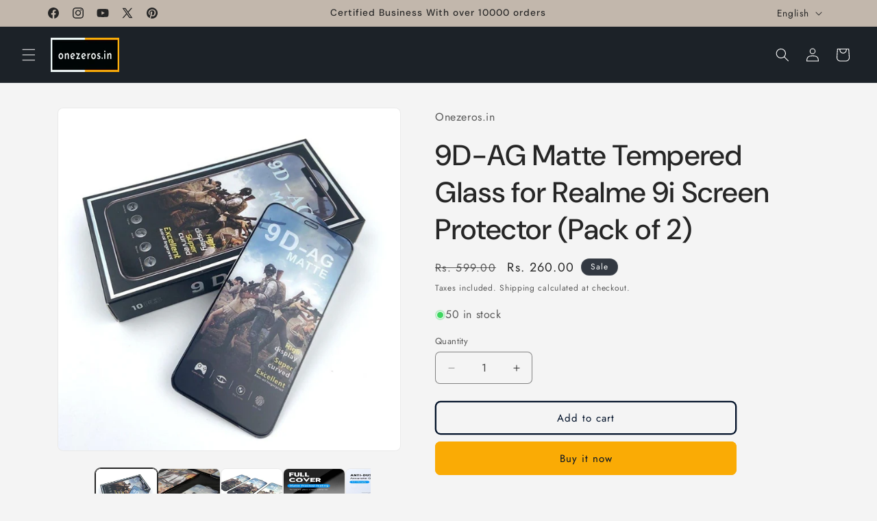

--- FILE ---
content_type: text/html; charset=utf-8
request_url: https://www.onezeros.in/products/realme-9i-full-screen-anti-fingerprint-ag-matte-tempered-glass-screen-protector
body_size: 45858
content:
<!doctype html>
<html class="js" lang="en">
  <head>
    <!-- Event snippet for Google Shopping App Page View conversion page -->
<script>
  gtag('event', 'conversion', {
      'send_to': 'AW-10994463258/3IBhCM6A5-EDEJrkyPoo',
      'value': 1.0,
      'currency': 'INR'
  });
</script>
    <!-- Google tag (gtag.js) -->
<script async src="https://www.googletagmanager.com/gtag/js?id=AW-10994463258"></script>
<script>
  window.dataLayer = window.dataLayer || [];
  function gtag(){dataLayer.push(arguments);}
  gtag('js', new Date());

  gtag('config', 'AW-10994463258');
</script>
    <meta name="p:domain_verify" content="b8996a5a57c165612ca885d7cc44b8ef"/>
    <meta name="msvalidate.01" content="CCE77297AE22A9CC59A6B77F30B0CE4D" />
    <meta name="google-site-verification" content="lAchbZ_bDqP_X6WXNTDBjIp06qQOa1jhebc7Zd7GQr8" />
    <meta charset="utf-8">
    <meta http-equiv="X-UA-Compatible" content="IE=edge">
    <meta name="viewport" content="width=device-width,initial-scale=1">
    <meta name="theme-color" content="">
    <link rel="canonical" href="https://www.onezeros.in/products/realme-9i-full-screen-anti-fingerprint-ag-matte-tempered-glass-screen-protector"><link rel="icon" type="image/png" href="//www.onezeros.in/cdn/shop/files/Onezeros_Favicon_Black_And_White_32x32_781cc9e9-43ec-49d1-809f-7aea78dd1368.png?crop=center&height=32&v=1738657547&width=32"><link rel="preconnect" href="https://fonts.shopifycdn.com" crossorigin><title>
      9D PUBG Matte Tempered Glass for Realme 9i Screen Guard
 &ndash; Onezeros.in</title>

    
      <meta name="description" content="9D PUBG matte tempered glass for Realme 9i. This screen protector or guard has good anti-fingerprint capability, a smooth finish, and doesn&#39;t feel grippy even after long hours of gaming">
    

    

<meta property="og:site_name" content="Onezeros.in">
<meta property="og:url" content="https://www.onezeros.in/products/realme-9i-full-screen-anti-fingerprint-ag-matte-tempered-glass-screen-protector">
<meta property="og:title" content="9D PUBG Matte Tempered Glass for Realme 9i Screen Guard">
<meta property="og:type" content="product">
<meta property="og:description" content="9D PUBG matte tempered glass for Realme 9i. This screen protector or guard has good anti-fingerprint capability, a smooth finish, and doesn&#39;t feel grippy even after long hours of gaming"><meta property="og:image" content="http://www.onezeros.in/cdn/shop/products/9d-ag-matte-tempered-glass-for-realme-9i-screen-protector-pack-of-2-onezeros-in-35346037309638.jpg?v=1722462841">
  <meta property="og:image:secure_url" content="https://www.onezeros.in/cdn/shop/products/9d-ag-matte-tempered-glass-for-realme-9i-screen-protector-pack-of-2-onezeros-in-35346037309638.jpg?v=1722462841">
  <meta property="og:image:width" content="1000">
  <meta property="og:image:height" content="1000"><meta property="og:price:amount" content="260.00">
  <meta property="og:price:currency" content="INR"><meta name="twitter:site" content="@onezeros_in"><meta name="twitter:card" content="summary_large_image">
<meta name="twitter:title" content="9D PUBG Matte Tempered Glass for Realme 9i Screen Guard">
<meta name="twitter:description" content="9D PUBG matte tempered glass for Realme 9i. This screen protector or guard has good anti-fingerprint capability, a smooth finish, and doesn&#39;t feel grippy even after long hours of gaming">


    <script src="//www.onezeros.in/cdn/shop/t/67/assets/constants.js?v=132983761750457495441767500895" defer="defer"></script>
    <script src="//www.onezeros.in/cdn/shop/t/67/assets/pubsub.js?v=25310214064522200911767500896" defer="defer"></script>
    <script src="//www.onezeros.in/cdn/shop/t/67/assets/global.js?v=7301445359237545521767500895" defer="defer"></script>
    <script src="//www.onezeros.in/cdn/shop/t/67/assets/details-disclosure.js?v=13653116266235556501767500895" defer="defer"></script>
    <script src="//www.onezeros.in/cdn/shop/t/67/assets/details-modal.js?v=25581673532751508451767500895" defer="defer"></script>
    <script src="//www.onezeros.in/cdn/shop/t/67/assets/search-form.js?v=133129549252120666541767500896" defer="defer"></script><script src="//www.onezeros.in/cdn/shop/t/67/assets/animations.js?v=88693664871331136111767500894" defer="defer"></script><script>window.performance && window.performance.mark && window.performance.mark('shopify.content_for_header.start');</script><meta name="google-site-verification" content="lAchbZ_bDqP_X6WXNTDBjIp06qQOa1jhebc7Zd7GQr8">
<meta name="google-site-verification" content="lAchbZ_bDqP_X6WXNTDBjIp06qQOa1jhebc7Zd7GQr8">
<meta name="google-site-verification" content="BEGwZ9CwwcvGzLEH6b_j7oPztNAbYtsaOpWMUjcp4X8">
<meta id="shopify-digital-wallet" name="shopify-digital-wallet" content="/21687045/digital_wallets/dialog">
<link rel="alternate" hreflang="x-default" href="https://www.onezeros.in/products/realme-9i-full-screen-anti-fingerprint-ag-matte-tempered-glass-screen-protector">
<link rel="alternate" hreflang="en" href="https://www.onezeros.in/products/realme-9i-full-screen-anti-fingerprint-ag-matte-tempered-glass-screen-protector">
<link rel="alternate" hreflang="ta" href="https://www.onezeros.in/ta/products/realme-9i-full-screen-anti-fingerprint-ag-matte-tempered-glass-screen-protector">
<link rel="alternate" type="application/json+oembed" href="https://www.onezeros.in/products/realme-9i-full-screen-anti-fingerprint-ag-matte-tempered-glass-screen-protector.oembed">
<script async="async" src="/checkouts/internal/preloads.js?locale=en-IN"></script>
<script id="shopify-features" type="application/json">{"accessToken":"35ffbba891700258d9d084a936483967","betas":["rich-media-storefront-analytics"],"domain":"www.onezeros.in","predictiveSearch":true,"shopId":21687045,"locale":"en"}</script>
<script>var Shopify = Shopify || {};
Shopify.shop = "suncloud-in.myshopify.com";
Shopify.locale = "en";
Shopify.currency = {"active":"INR","rate":"1.0"};
Shopify.country = "IN";
Shopify.theme = {"name":"Trade 15.4.1","id":147475660998,"schema_name":"Trade","schema_version":"15.4.1","theme_store_id":2699,"role":"main"};
Shopify.theme.handle = "null";
Shopify.theme.style = {"id":null,"handle":null};
Shopify.cdnHost = "www.onezeros.in/cdn";
Shopify.routes = Shopify.routes || {};
Shopify.routes.root = "/";</script>
<script type="module">!function(o){(o.Shopify=o.Shopify||{}).modules=!0}(window);</script>
<script>!function(o){function n(){var o=[];function n(){o.push(Array.prototype.slice.apply(arguments))}return n.q=o,n}var t=o.Shopify=o.Shopify||{};t.loadFeatures=n(),t.autoloadFeatures=n()}(window);</script>
<script id="shop-js-analytics" type="application/json">{"pageType":"product"}</script>
<script defer="defer" async type="module" src="//www.onezeros.in/cdn/shopifycloud/shop-js/modules/v2/client.init-shop-cart-sync_BApSsMSl.en.esm.js"></script>
<script defer="defer" async type="module" src="//www.onezeros.in/cdn/shopifycloud/shop-js/modules/v2/chunk.common_CBoos6YZ.esm.js"></script>
<script type="module">
  await import("//www.onezeros.in/cdn/shopifycloud/shop-js/modules/v2/client.init-shop-cart-sync_BApSsMSl.en.esm.js");
await import("//www.onezeros.in/cdn/shopifycloud/shop-js/modules/v2/chunk.common_CBoos6YZ.esm.js");

  window.Shopify.SignInWithShop?.initShopCartSync?.({"fedCMEnabled":true,"windoidEnabled":true});

</script>
<script id="__st">var __st={"a":21687045,"offset":19800,"reqid":"4cfd2f5c-8437-47ce-a702-91443fa1bcb0-1768917933","pageurl":"www.onezeros.in\/products\/realme-9i-full-screen-anti-fingerprint-ag-matte-tempered-glass-screen-protector","u":"4efaa8908710","p":"product","rtyp":"product","rid":7173613584582};</script>
<script>window.ShopifyPaypalV4VisibilityTracking = true;</script>
<script id="captcha-bootstrap">!function(){'use strict';const t='contact',e='account',n='new_comment',o=[[t,t],['blogs',n],['comments',n],[t,'customer']],c=[[e,'customer_login'],[e,'guest_login'],[e,'recover_customer_password'],[e,'create_customer']],r=t=>t.map((([t,e])=>`form[action*='/${t}']:not([data-nocaptcha='true']) input[name='form_type'][value='${e}']`)).join(','),a=t=>()=>t?[...document.querySelectorAll(t)].map((t=>t.form)):[];function s(){const t=[...o],e=r(t);return a(e)}const i='password',u='form_key',d=['recaptcha-v3-token','g-recaptcha-response','h-captcha-response',i],f=()=>{try{return window.sessionStorage}catch{return}},m='__shopify_v',_=t=>t.elements[u];function p(t,e,n=!1){try{const o=window.sessionStorage,c=JSON.parse(o.getItem(e)),{data:r}=function(t){const{data:e,action:n}=t;return t[m]||n?{data:e,action:n}:{data:t,action:n}}(c);for(const[e,n]of Object.entries(r))t.elements[e]&&(t.elements[e].value=n);n&&o.removeItem(e)}catch(o){console.error('form repopulation failed',{error:o})}}const l='form_type',E='cptcha';function T(t){t.dataset[E]=!0}const w=window,h=w.document,L='Shopify',v='ce_forms',y='captcha';let A=!1;((t,e)=>{const n=(g='f06e6c50-85a8-45c8-87d0-21a2b65856fe',I='https://cdn.shopify.com/shopifycloud/storefront-forms-hcaptcha/ce_storefront_forms_captcha_hcaptcha.v1.5.2.iife.js',D={infoText:'Protected by hCaptcha',privacyText:'Privacy',termsText:'Terms'},(t,e,n)=>{const o=w[L][v],c=o.bindForm;if(c)return c(t,g,e,D).then(n);var r;o.q.push([[t,g,e,D],n]),r=I,A||(h.body.append(Object.assign(h.createElement('script'),{id:'captcha-provider',async:!0,src:r})),A=!0)});var g,I,D;w[L]=w[L]||{},w[L][v]=w[L][v]||{},w[L][v].q=[],w[L][y]=w[L][y]||{},w[L][y].protect=function(t,e){n(t,void 0,e),T(t)},Object.freeze(w[L][y]),function(t,e,n,w,h,L){const[v,y,A,g]=function(t,e,n){const i=e?o:[],u=t?c:[],d=[...i,...u],f=r(d),m=r(i),_=r(d.filter((([t,e])=>n.includes(e))));return[a(f),a(m),a(_),s()]}(w,h,L),I=t=>{const e=t.target;return e instanceof HTMLFormElement?e:e&&e.form},D=t=>v().includes(t);t.addEventListener('submit',(t=>{const e=I(t);if(!e)return;const n=D(e)&&!e.dataset.hcaptchaBound&&!e.dataset.recaptchaBound,o=_(e),c=g().includes(e)&&(!o||!o.value);(n||c)&&t.preventDefault(),c&&!n&&(function(t){try{if(!f())return;!function(t){const e=f();if(!e)return;const n=_(t);if(!n)return;const o=n.value;o&&e.removeItem(o)}(t);const e=Array.from(Array(32),(()=>Math.random().toString(36)[2])).join('');!function(t,e){_(t)||t.append(Object.assign(document.createElement('input'),{type:'hidden',name:u})),t.elements[u].value=e}(t,e),function(t,e){const n=f();if(!n)return;const o=[...t.querySelectorAll(`input[type='${i}']`)].map((({name:t})=>t)),c=[...d,...o],r={};for(const[a,s]of new FormData(t).entries())c.includes(a)||(r[a]=s);n.setItem(e,JSON.stringify({[m]:1,action:t.action,data:r}))}(t,e)}catch(e){console.error('failed to persist form',e)}}(e),e.submit())}));const S=(t,e)=>{t&&!t.dataset[E]&&(n(t,e.some((e=>e===t))),T(t))};for(const o of['focusin','change'])t.addEventListener(o,(t=>{const e=I(t);D(e)&&S(e,y())}));const B=e.get('form_key'),M=e.get(l),P=B&&M;t.addEventListener('DOMContentLoaded',(()=>{const t=y();if(P)for(const e of t)e.elements[l].value===M&&p(e,B);[...new Set([...A(),...v().filter((t=>'true'===t.dataset.shopifyCaptcha))])].forEach((e=>S(e,t)))}))}(h,new URLSearchParams(w.location.search),n,t,e,['guest_login'])})(!0,!1)}();</script>
<script integrity="sha256-4kQ18oKyAcykRKYeNunJcIwy7WH5gtpwJnB7kiuLZ1E=" data-source-attribution="shopify.loadfeatures" defer="defer" src="//www.onezeros.in/cdn/shopifycloud/storefront/assets/storefront/load_feature-a0a9edcb.js" crossorigin="anonymous"></script>
<script data-source-attribution="shopify.dynamic_checkout.dynamic.init">var Shopify=Shopify||{};Shopify.PaymentButton=Shopify.PaymentButton||{isStorefrontPortableWallets:!0,init:function(){window.Shopify.PaymentButton.init=function(){};var t=document.createElement("script");t.src="https://www.onezeros.in/cdn/shopifycloud/portable-wallets/latest/portable-wallets.en.js",t.type="module",document.head.appendChild(t)}};
</script>
<script data-source-attribution="shopify.dynamic_checkout.buyer_consent">
  function portableWalletsHideBuyerConsent(e){var t=document.getElementById("shopify-buyer-consent"),n=document.getElementById("shopify-subscription-policy-button");t&&n&&(t.classList.add("hidden"),t.setAttribute("aria-hidden","true"),n.removeEventListener("click",e))}function portableWalletsShowBuyerConsent(e){var t=document.getElementById("shopify-buyer-consent"),n=document.getElementById("shopify-subscription-policy-button");t&&n&&(t.classList.remove("hidden"),t.removeAttribute("aria-hidden"),n.addEventListener("click",e))}window.Shopify?.PaymentButton&&(window.Shopify.PaymentButton.hideBuyerConsent=portableWalletsHideBuyerConsent,window.Shopify.PaymentButton.showBuyerConsent=portableWalletsShowBuyerConsent);
</script>
<script>
  function portableWalletsCleanup(e){e&&e.src&&console.error("Failed to load portable wallets script "+e.src);var t=document.querySelectorAll("shopify-accelerated-checkout .shopify-payment-button__skeleton, shopify-accelerated-checkout-cart .wallet-cart-button__skeleton"),e=document.getElementById("shopify-buyer-consent");for(let e=0;e<t.length;e++)t[e].remove();e&&e.remove()}function portableWalletsNotLoadedAsModule(e){e instanceof ErrorEvent&&"string"==typeof e.message&&e.message.includes("import.meta")&&"string"==typeof e.filename&&e.filename.includes("portable-wallets")&&(window.removeEventListener("error",portableWalletsNotLoadedAsModule),window.Shopify.PaymentButton.failedToLoad=e,"loading"===document.readyState?document.addEventListener("DOMContentLoaded",window.Shopify.PaymentButton.init):window.Shopify.PaymentButton.init())}window.addEventListener("error",portableWalletsNotLoadedAsModule);
</script>

<script type="module" src="https://www.onezeros.in/cdn/shopifycloud/portable-wallets/latest/portable-wallets.en.js" onError="portableWalletsCleanup(this)" crossorigin="anonymous"></script>
<script nomodule>
  document.addEventListener("DOMContentLoaded", portableWalletsCleanup);
</script>

<link id="shopify-accelerated-checkout-styles" rel="stylesheet" media="screen" href="https://www.onezeros.in/cdn/shopifycloud/portable-wallets/latest/accelerated-checkout-backwards-compat.css" crossorigin="anonymous">
<style id="shopify-accelerated-checkout-cart">
        #shopify-buyer-consent {
  margin-top: 1em;
  display: inline-block;
  width: 100%;
}

#shopify-buyer-consent.hidden {
  display: none;
}

#shopify-subscription-policy-button {
  background: none;
  border: none;
  padding: 0;
  text-decoration: underline;
  font-size: inherit;
  cursor: pointer;
}

#shopify-subscription-policy-button::before {
  box-shadow: none;
}

      </style>
<script id="sections-script" data-sections="header" defer="defer" src="//www.onezeros.in/cdn/shop/t/67/compiled_assets/scripts.js?v=82293"></script>
<script>window.performance && window.performance.mark && window.performance.mark('shopify.content_for_header.end');</script>


    <style data-shopify>
      @font-face {
  font-family: Jost;
  font-weight: 400;
  font-style: normal;
  font-display: swap;
  src: url("//www.onezeros.in/cdn/fonts/jost/jost_n4.d47a1b6347ce4a4c9f437608011273009d91f2b7.woff2") format("woff2"),
       url("//www.onezeros.in/cdn/fonts/jost/jost_n4.791c46290e672b3f85c3d1c651ef2efa3819eadd.woff") format("woff");
}

      @font-face {
  font-family: Jost;
  font-weight: 700;
  font-style: normal;
  font-display: swap;
  src: url("//www.onezeros.in/cdn/fonts/jost/jost_n7.921dc18c13fa0b0c94c5e2517ffe06139c3615a3.woff2") format("woff2"),
       url("//www.onezeros.in/cdn/fonts/jost/jost_n7.cbfc16c98c1e195f46c536e775e4e959c5f2f22b.woff") format("woff");
}

      @font-face {
  font-family: Jost;
  font-weight: 400;
  font-style: italic;
  font-display: swap;
  src: url("//www.onezeros.in/cdn/fonts/jost/jost_i4.b690098389649750ada222b9763d55796c5283a5.woff2") format("woff2"),
       url("//www.onezeros.in/cdn/fonts/jost/jost_i4.fd766415a47e50b9e391ae7ec04e2ae25e7e28b0.woff") format("woff");
}

      @font-face {
  font-family: Jost;
  font-weight: 700;
  font-style: italic;
  font-display: swap;
  src: url("//www.onezeros.in/cdn/fonts/jost/jost_i7.d8201b854e41e19d7ed9b1a31fe4fe71deea6d3f.woff2") format("woff2"),
       url("//www.onezeros.in/cdn/fonts/jost/jost_i7.eae515c34e26b6c853efddc3fc0c552e0de63757.woff") format("woff");
}

      @font-face {
  font-family: "DM Sans";
  font-weight: 500;
  font-style: normal;
  font-display: swap;
  src: url("//www.onezeros.in/cdn/fonts/dm_sans/dmsans_n5.8a0f1984c77eb7186ceb87c4da2173ff65eb012e.woff2") format("woff2"),
       url("//www.onezeros.in/cdn/fonts/dm_sans/dmsans_n5.9ad2e755a89e15b3d6c53259daad5fc9609888e6.woff") format("woff");
}


      
        :root,
        .color-scheme-1 {
          --color-background: 244,244,244;
        
          --gradient-background: #f4f4f4;
        

        

        --color-foreground: 43,44,45;
        --color-background-contrast: 180,180,180;
        --color-shadow: 0,17,40;
        --color-button: 183,172,162;
        --color-button-text: 38,38,38;
        --color-secondary-button: 244,244,244;
        --color-secondary-button-text: 0,17,40;
        --color-link: 0,17,40;
        --color-badge-foreground: 43,44,45;
        --color-badge-background: 244,244,244;
        --color-badge-border: 43,44,45;
        --payment-terms-background-color: rgb(244 244 244);
      }
      
        
        .color-scheme-2 {
          --color-background: 255,255,255;
        
          --gradient-background: #ffffff;
        

        

        --color-foreground: 38,38,38;
        --color-background-contrast: 191,191,191;
        --color-shadow: 0,17,40;
        --color-button: 121,112,104;
        --color-button-text: 255,255,255;
        --color-secondary-button: 255,255,255;
        --color-secondary-button-text: 121,117,114;
        --color-link: 121,117,114;
        --color-badge-foreground: 38,38,38;
        --color-badge-background: 255,255,255;
        --color-badge-border: 38,38,38;
        --payment-terms-background-color: rgb(255 255 255);
      }
      
        
        .color-scheme-3 {
          --color-background: 194,183,172;
        
          --gradient-background: #c2b7ac;
        

        

        --color-foreground: 38,38,38;
        --color-background-contrast: 137,119,101;
        --color-shadow: 0,17,40;
        --color-button: 253,253,253;
        --color-button-text: 38,38,38;
        --color-secondary-button: 194,183,172;
        --color-secondary-button-text: 84,72,60;
        --color-link: 84,72,60;
        --color-badge-foreground: 38,38,38;
        --color-badge-background: 194,183,172;
        --color-badge-border: 38,38,38;
        --payment-terms-background-color: rgb(194 183 172);
      }
      
        
        .color-scheme-4 {
          --color-background: 28,34,40;
        
          --gradient-background: #1c2228;
        

        

        --color-foreground: 255,255,255;
        --color-background-contrast: 39,47,55;
        --color-shadow: 0,17,40;
        --color-button: 255,255,255;
        --color-button-text: 0,17,40;
        --color-secondary-button: 28,34,40;
        --color-secondary-button-text: 255,255,255;
        --color-link: 255,255,255;
        --color-badge-foreground: 255,255,255;
        --color-badge-background: 28,34,40;
        --color-badge-border: 255,255,255;
        --payment-terms-background-color: rgb(28 34 40);
      }
      
        
        .color-scheme-5 {
          --color-background: 50,56,65;
        
          --gradient-background: #323841;
        

        

        --color-foreground: 255,255,255;
        --color-background-contrast: 61,68,79;
        --color-shadow: 0,17,40;
        --color-button: 183,172,162;
        --color-button-text: 38,38,38;
        --color-secondary-button: 50,56,65;
        --color-secondary-button-text: 255,255,255;
        --color-link: 255,255,255;
        --color-badge-foreground: 255,255,255;
        --color-badge-background: 50,56,65;
        --color-badge-border: 255,255,255;
        --payment-terms-background-color: rgb(50 56 65);
      }
      
        
        .color-scheme-c12e2d47-384a-4455-965c-b42146e30d96 {
          --color-background: 244,244,244;
        
          --gradient-background: #f4f4f4;
        

        

        --color-foreground: 43,44,45;
        --color-background-contrast: 180,180,180;
        --color-shadow: 0,17,40;
        --color-button: 183,172,162;
        --color-button-text: 38,38,38;
        --color-secondary-button: 244,244,244;
        --color-secondary-button-text: 0,17,40;
        --color-link: 0,17,40;
        --color-badge-foreground: 43,44,45;
        --color-badge-background: 244,244,244;
        --color-badge-border: 43,44,45;
        --payment-terms-background-color: rgb(244 244 244);
      }
      
        
        .color-scheme-fcf8e534-8e3f-4214-9f8e-7e54230c3797 {
          --color-background: 244,244,244;
        
          --gradient-background: #f4f4f4;
        

        

        --color-foreground: 38,38,38;
        --color-background-contrast: 180,180,180;
        --color-shadow: 0,17,40;
        --color-button: 250,171,5;
        --color-button-text: 0,17,40;
        --color-secondary-button: 244,244,244;
        --color-secondary-button-text: 0,17,40;
        --color-link: 0,17,40;
        --color-badge-foreground: 38,38,38;
        --color-badge-background: 244,244,244;
        --color-badge-border: 38,38,38;
        --payment-terms-background-color: rgb(244 244 244);
      }
      

      body, .color-scheme-1, .color-scheme-2, .color-scheme-3, .color-scheme-4, .color-scheme-5, .color-scheme-c12e2d47-384a-4455-965c-b42146e30d96, .color-scheme-fcf8e534-8e3f-4214-9f8e-7e54230c3797 {
        color: rgba(var(--color-foreground), 0.75);
        background-color: rgb(var(--color-background));
      }

      :root {
        --font-body-family: Jost, sans-serif;
        --font-body-style: normal;
        --font-body-weight: 400;
        --font-body-weight-bold: 700;

        --font-heading-family: "DM Sans", sans-serif;
        --font-heading-style: normal;
        --font-heading-weight: 500;

        --font-body-scale: 1.0;
        --font-heading-scale: 1.05;

        --media-padding: px;
        --media-border-opacity: 0.05;
        --media-border-width: 1px;
        --media-radius: 8px;
        --media-shadow-opacity: 0.0;
        --media-shadow-horizontal-offset: 0px;
        --media-shadow-vertical-offset: 4px;
        --media-shadow-blur-radius: 5px;
        --media-shadow-visible: 0;

        --page-width: 120rem;
        --page-width-margin: 0rem;

        --product-card-image-padding: 1.2rem;
        --product-card-corner-radius: 0.8rem;
        --product-card-text-alignment: left;
        --product-card-border-width: 0.0rem;
        --product-card-border-opacity: 0.1;
        --product-card-shadow-opacity: 0.0;
        --product-card-shadow-visible: 0;
        --product-card-shadow-horizontal-offset: 0.0rem;
        --product-card-shadow-vertical-offset: 0.4rem;
        --product-card-shadow-blur-radius: 0.5rem;

        --collection-card-image-padding: 0.0rem;
        --collection-card-corner-radius: 0.8rem;
        --collection-card-text-alignment: left;
        --collection-card-border-width: 0.0rem;
        --collection-card-border-opacity: 0.1;
        --collection-card-shadow-opacity: 0.0;
        --collection-card-shadow-visible: 0;
        --collection-card-shadow-horizontal-offset: 0.0rem;
        --collection-card-shadow-vertical-offset: 0.4rem;
        --collection-card-shadow-blur-radius: 0.5rem;

        --blog-card-image-padding: 0.0rem;
        --blog-card-corner-radius: 0.8rem;
        --blog-card-text-alignment: left;
        --blog-card-border-width: 0.0rem;
        --blog-card-border-opacity: 0.1;
        --blog-card-shadow-opacity: 0.0;
        --blog-card-shadow-visible: 0;
        --blog-card-shadow-horizontal-offset: 0.0rem;
        --blog-card-shadow-vertical-offset: 0.4rem;
        --blog-card-shadow-blur-radius: 0.5rem;

        --badge-corner-radius: 4.0rem;

        --popup-border-width: 1px;
        --popup-border-opacity: 0.1;
        --popup-corner-radius: 8px;
        --popup-shadow-opacity: 0.05;
        --popup-shadow-horizontal-offset: 0px;
        --popup-shadow-vertical-offset: 4px;
        --popup-shadow-blur-radius: 5px;

        --drawer-border-width: 1px;
        --drawer-border-opacity: 0.1;
        --drawer-shadow-opacity: 0.0;
        --drawer-shadow-horizontal-offset: 0px;
        --drawer-shadow-vertical-offset: 4px;
        --drawer-shadow-blur-radius: 5px;

        --spacing-sections-desktop: 0px;
        --spacing-sections-mobile: 0px;

        --grid-desktop-vertical-spacing: 12px;
        --grid-desktop-horizontal-spacing: 12px;
        --grid-mobile-vertical-spacing: 6px;
        --grid-mobile-horizontal-spacing: 6px;

        --text-boxes-border-opacity: 0.1;
        --text-boxes-border-width: 0px;
        --text-boxes-radius: 8px;
        --text-boxes-shadow-opacity: 0.0;
        --text-boxes-shadow-visible: 0;
        --text-boxes-shadow-horizontal-offset: 0px;
        --text-boxes-shadow-vertical-offset: 4px;
        --text-boxes-shadow-blur-radius: 5px;

        --buttons-radius: 6px;
        --buttons-radius-outset: 8px;
        --buttons-border-width: 2px;
        --buttons-border-opacity: 1.0;
        --buttons-shadow-opacity: 0.0;
        --buttons-shadow-visible: 0;
        --buttons-shadow-horizontal-offset: 0px;
        --buttons-shadow-vertical-offset: 4px;
        --buttons-shadow-blur-radius: 5px;
        --buttons-border-offset: 0.3px;

        --inputs-radius: 6px;
        --inputs-border-width: 1px;
        --inputs-border-opacity: 0.55;
        --inputs-shadow-opacity: 0.0;
        --inputs-shadow-horizontal-offset: 0px;
        --inputs-margin-offset: 0px;
        --inputs-shadow-vertical-offset: 4px;
        --inputs-shadow-blur-radius: 5px;
        --inputs-radius-outset: 7px;

        --variant-pills-radius: 34px;
        --variant-pills-border-width: 1px;
        --variant-pills-border-opacity: 0.55;
        --variant-pills-shadow-opacity: 0.0;
        --variant-pills-shadow-horizontal-offset: 0px;
        --variant-pills-shadow-vertical-offset: 4px;
        --variant-pills-shadow-blur-radius: 5px;
      }

      *,
      *::before,
      *::after {
        box-sizing: inherit;
      }

      html {
        box-sizing: border-box;
        font-size: calc(var(--font-body-scale) * 62.5%);
        height: 100%;
      }

      body {
        display: grid;
        grid-template-rows: auto auto 1fr auto;
        grid-template-columns: 100%;
        min-height: 100%;
        margin: 0;
        font-size: 1.5rem;
        letter-spacing: 0.06rem;
        line-height: calc(1 + 0.8 / var(--font-body-scale));
        font-family: var(--font-body-family);
        font-style: var(--font-body-style);
        font-weight: var(--font-body-weight);
      }

      @media screen and (min-width: 750px) {
        body {
          font-size: 1.6rem;
        }
      }
    </style>

    <link href="//www.onezeros.in/cdn/shop/t/67/assets/base.css?v=159841507637079171801767500894" rel="stylesheet" type="text/css" media="all" />
    <link rel="stylesheet" href="//www.onezeros.in/cdn/shop/t/67/assets/component-cart-items.css?v=13033300910818915211767500894" media="print" onload="this.media='all'">
      <link rel="preload" as="font" href="//www.onezeros.in/cdn/fonts/jost/jost_n4.d47a1b6347ce4a4c9f437608011273009d91f2b7.woff2" type="font/woff2" crossorigin>
      

      <link rel="preload" as="font" href="//www.onezeros.in/cdn/fonts/dm_sans/dmsans_n5.8a0f1984c77eb7186ceb87c4da2173ff65eb012e.woff2" type="font/woff2" crossorigin>
      
<link href="//www.onezeros.in/cdn/shop/t/67/assets/component-localization-form.css?v=170315343355214948141767500894" rel="stylesheet" type="text/css" media="all" />
      <script src="//www.onezeros.in/cdn/shop/t/67/assets/localization-form.js?v=144176611646395275351767500896" defer="defer"></script><link
        rel="stylesheet"
        href="//www.onezeros.in/cdn/shop/t/67/assets/component-predictive-search.css?v=118923337488134913561767500895"
        media="print"
        onload="this.media='all'"
      ><script>
      if (Shopify.designMode) {
        document.documentElement.classList.add('shopify-design-mode');
      }
    </script>
  <!-- BEGIN app block: shopify://apps/judge-me-reviews/blocks/judgeme_core/61ccd3b1-a9f2-4160-9fe9-4fec8413e5d8 --><!-- Start of Judge.me Core -->






<link rel="dns-prefetch" href="https://cdnwidget.judge.me">
<link rel="dns-prefetch" href="https://cdn.judge.me">
<link rel="dns-prefetch" href="https://cdn1.judge.me">
<link rel="dns-prefetch" href="https://api.judge.me">

<script data-cfasync='false' class='jdgm-settings-script'>window.jdgmSettings={"pagination":5,"disable_web_reviews":false,"badge_no_review_text":"No reviews","badge_n_reviews_text":"{{ n }} review/reviews","badge_star_color":"#fdcc0d","hide_badge_preview_if_no_reviews":true,"badge_hide_text":false,"enforce_center_preview_badge":false,"widget_title":"Customer Reviews","widget_open_form_text":"Write a review","widget_close_form_text":"Cancel review","widget_refresh_page_text":"Refresh page","widget_summary_text":"Based on {{ number_of_reviews }} review/reviews","widget_no_review_text":"Be the first to write a review","widget_name_field_text":"Display name","widget_verified_name_field_text":"Verified Name (public)","widget_name_placeholder_text":"Display name","widget_required_field_error_text":"This field is required.","widget_email_field_text":"Email address","widget_verified_email_field_text":"Verified Email (private, can not be edited)","widget_email_placeholder_text":"Your email address","widget_email_field_error_text":"Please enter a valid email address.","widget_rating_field_text":"Rating","widget_review_title_field_text":"Review Title","widget_review_title_placeholder_text":"Give your review a title","widget_review_body_field_text":"Review content","widget_review_body_placeholder_text":"Start writing here...","widget_pictures_field_text":"Picture/Video (optional)","widget_submit_review_text":"Submit Review","widget_submit_verified_review_text":"Submit Verified Review","widget_submit_success_msg_with_auto_publish":"Thank you! Please refresh the page in a few moments to see your review. You can remove or edit your review by logging into \u003ca href='https://judge.me/login' target='_blank' rel='nofollow noopener'\u003eJudge.me\u003c/a\u003e","widget_submit_success_msg_no_auto_publish":"Thank you! Your review will be published as soon as it is approved by the shop admin. You can remove or edit your review by logging into \u003ca href='https://judge.me/login' target='_blank' rel='nofollow noopener'\u003eJudge.me\u003c/a\u003e","widget_show_default_reviews_out_of_total_text":"Showing {{ n_reviews_shown }} out of {{ n_reviews }} reviews.","widget_show_all_link_text":"Show all","widget_show_less_link_text":"Show less","widget_author_said_text":"{{ reviewer_name }} said:","widget_days_text":"{{ n }} days ago","widget_weeks_text":"{{ n }} week/weeks ago","widget_months_text":"{{ n }} month/months ago","widget_years_text":"{{ n }} year/years ago","widget_yesterday_text":"Yesterday","widget_today_text":"Today","widget_replied_text":"\u003e\u003e {{ shop_name }} replied:","widget_read_more_text":"Read more","widget_reviewer_name_as_initial":"","widget_rating_filter_color":"","widget_rating_filter_see_all_text":"See all reviews","widget_sorting_most_recent_text":"Most Recent","widget_sorting_highest_rating_text":"Highest Rating","widget_sorting_lowest_rating_text":"Lowest Rating","widget_sorting_with_pictures_text":"Only Pictures","widget_sorting_most_helpful_text":"Most Helpful","widget_open_question_form_text":"Ask a question","widget_reviews_subtab_text":"Reviews","widget_questions_subtab_text":"Questions","widget_question_label_text":"Question","widget_answer_label_text":"Answer","widget_question_placeholder_text":"Write your question here","widget_submit_question_text":"Submit Question","widget_question_submit_success_text":"Thank you for your question! We will notify you once it gets answered.","widget_star_color":"#e9ad14","verified_badge_text":"Verified","verified_badge_bg_color":"","verified_badge_text_color":"","verified_badge_placement":"left-of-reviewer-name","widget_review_max_height":"","widget_hide_border":false,"widget_social_share":false,"widget_thumb":false,"widget_review_location_show":false,"widget_location_format":"","all_reviews_include_out_of_store_products":true,"all_reviews_out_of_store_text":"(out of store)","all_reviews_pagination":100,"all_reviews_product_name_prefix_text":"about","enable_review_pictures":true,"enable_question_anwser":false,"widget_theme":"","review_date_format":"mm/dd/yyyy","default_sort_method":"most-recent","widget_product_reviews_subtab_text":"Product Reviews","widget_shop_reviews_subtab_text":"Shop Reviews","widget_other_products_reviews_text":"Reviews for other products","widget_store_reviews_subtab_text":"Store reviews","widget_no_store_reviews_text":"This store hasn't received any reviews yet","widget_web_restriction_product_reviews_text":"This product hasn't received any reviews yet","widget_no_items_text":"No items found","widget_show_more_text":"Show more","widget_write_a_store_review_text":"Write a Store Review","widget_other_languages_heading":"Reviews in Other Languages","widget_translate_review_text":"Translate review to {{ language }}","widget_translating_review_text":"Translating...","widget_show_original_translation_text":"Show original ({{ language }})","widget_translate_review_failed_text":"Review couldn't be translated.","widget_translate_review_retry_text":"Retry","widget_translate_review_try_again_later_text":"Try again later","show_product_url_for_grouped_product":false,"widget_sorting_pictures_first_text":"Pictures First","show_pictures_on_all_rev_page_mobile":false,"show_pictures_on_all_rev_page_desktop":false,"floating_tab_hide_mobile_install_preference":false,"floating_tab_button_name":"★ Reviews","floating_tab_title":"Let customers speak for us","floating_tab_button_color":"","floating_tab_button_background_color":"","floating_tab_url":"","floating_tab_url_enabled":false,"floating_tab_tab_style":"text","all_reviews_text_badge_text":"Customers rate us {{ shop.metafields.judgeme.all_reviews_rating | round: 1 }}/5 based on {{ shop.metafields.judgeme.all_reviews_count }} reviews.","all_reviews_text_badge_text_branded_style":"{{ shop.metafields.judgeme.all_reviews_rating | round: 1 }} out of 5 stars based on {{ shop.metafields.judgeme.all_reviews_count }} reviews","is_all_reviews_text_badge_a_link":false,"show_stars_for_all_reviews_text_badge":false,"all_reviews_text_badge_url":"","all_reviews_text_style":"text","all_reviews_text_color_style":"judgeme_brand_color","all_reviews_text_color":"#108474","all_reviews_text_show_jm_brand":true,"featured_carousel_show_header":true,"featured_carousel_title":"Let customers speak for us","testimonials_carousel_title":"Customers are saying","videos_carousel_title":"Real customer stories","cards_carousel_title":"Customers are saying","featured_carousel_count_text":"from {{ n }} reviews","featured_carousel_add_link_to_all_reviews_page":false,"featured_carousel_url":"","featured_carousel_show_images":true,"featured_carousel_autoslide_interval":5,"featured_carousel_arrows_on_the_sides":false,"featured_carousel_height":250,"featured_carousel_width":80,"featured_carousel_image_size":0,"featured_carousel_image_height":250,"featured_carousel_arrow_color":"#eeeeee","verified_count_badge_style":"vintage","verified_count_badge_orientation":"horizontal","verified_count_badge_color_style":"judgeme_brand_color","verified_count_badge_color":"#108474","is_verified_count_badge_a_link":false,"verified_count_badge_url":"","verified_count_badge_show_jm_brand":true,"widget_rating_preset_default":5,"widget_first_sub_tab":"product-reviews","widget_show_histogram":true,"widget_histogram_use_custom_color":false,"widget_pagination_use_custom_color":false,"widget_star_use_custom_color":true,"widget_verified_badge_use_custom_color":false,"widget_write_review_use_custom_color":false,"picture_reminder_submit_button":"Upload Pictures","enable_review_videos":false,"mute_video_by_default":false,"widget_sorting_videos_first_text":"Videos First","widget_review_pending_text":"Pending","featured_carousel_items_for_large_screen":4,"social_share_options_order":"Facebook,Twitter","remove_microdata_snippet":true,"disable_json_ld":false,"enable_json_ld_products":false,"preview_badge_show_question_text":false,"preview_badge_no_question_text":"No questions","preview_badge_n_question_text":"{{ number_of_questions }} question/questions","qa_badge_show_icon":false,"qa_badge_position":"same-row","remove_judgeme_branding":true,"widget_add_search_bar":false,"widget_search_bar_placeholder":"Search","widget_sorting_verified_only_text":"Verified only","featured_carousel_theme":"aligned","featured_carousel_show_rating":true,"featured_carousel_show_title":true,"featured_carousel_show_body":true,"featured_carousel_show_date":false,"featured_carousel_show_reviewer":true,"featured_carousel_show_product":false,"featured_carousel_header_background_color":"#108474","featured_carousel_header_text_color":"#ffffff","featured_carousel_name_product_separator":"reviewed","featured_carousel_full_star_background":"#108474","featured_carousel_empty_star_background":"#dadada","featured_carousel_vertical_theme_background":"#f9fafb","featured_carousel_verified_badge_enable":false,"featured_carousel_verified_badge_color":"#108474","featured_carousel_border_style":"round","featured_carousel_review_line_length_limit":3,"featured_carousel_more_reviews_button_text":"Read more reviews","featured_carousel_view_product_button_text":"View product","all_reviews_page_load_reviews_on":"scroll","all_reviews_page_load_more_text":"Load More Reviews","disable_fb_tab_reviews":false,"enable_ajax_cdn_cache":false,"widget_advanced_speed_features":5,"widget_public_name_text":"displayed publicly like","default_reviewer_name":"John Smith","default_reviewer_name_has_non_latin":true,"widget_reviewer_anonymous":"Anonymous","medals_widget_title":"Judge.me Review Medals","medals_widget_background_color":"#f9fafb","medals_widget_position":"footer_all_pages","medals_widget_border_color":"#f9fafb","medals_widget_verified_text_position":"left","medals_widget_use_monochromatic_version":false,"medals_widget_elements_color":"#108474","show_reviewer_avatar":true,"widget_invalid_yt_video_url_error_text":"Not a YouTube video URL","widget_max_length_field_error_text":"Please enter no more than {0} characters.","widget_show_country_flag":false,"widget_show_collected_via_shop_app":true,"widget_verified_by_shop_badge_style":"light","widget_verified_by_shop_text":"Verified by Shop","widget_show_photo_gallery":false,"widget_load_with_code_splitting":true,"widget_ugc_install_preference":false,"widget_ugc_title":"Made by us, Shared by you","widget_ugc_subtitle":"Tag us to see your picture featured in our page","widget_ugc_arrows_color":"#ffffff","widget_ugc_primary_button_text":"Buy Now","widget_ugc_primary_button_background_color":"#108474","widget_ugc_primary_button_text_color":"#ffffff","widget_ugc_primary_button_border_width":"0","widget_ugc_primary_button_border_style":"none","widget_ugc_primary_button_border_color":"#108474","widget_ugc_primary_button_border_radius":"25","widget_ugc_secondary_button_text":"Load More","widget_ugc_secondary_button_background_color":"#ffffff","widget_ugc_secondary_button_text_color":"#108474","widget_ugc_secondary_button_border_width":"2","widget_ugc_secondary_button_border_style":"solid","widget_ugc_secondary_button_border_color":"#108474","widget_ugc_secondary_button_border_radius":"25","widget_ugc_reviews_button_text":"View Reviews","widget_ugc_reviews_button_background_color":"#ffffff","widget_ugc_reviews_button_text_color":"#108474","widget_ugc_reviews_button_border_width":"2","widget_ugc_reviews_button_border_style":"solid","widget_ugc_reviews_button_border_color":"#108474","widget_ugc_reviews_button_border_radius":"25","widget_ugc_reviews_button_link_to":"judgeme-reviews-page","widget_ugc_show_post_date":true,"widget_ugc_max_width":"800","widget_rating_metafield_value_type":true,"widget_primary_color":"#e9ad14","widget_enable_secondary_color":true,"widget_secondary_color":"#3e3c34","widget_summary_average_rating_text":"{{ average_rating }} out of 5","widget_media_grid_title":"Customer photos \u0026 videos","widget_media_grid_see_more_text":"See more","widget_round_style":false,"widget_show_product_medals":false,"widget_verified_by_judgeme_text":"Verified by Judge.me","widget_show_store_medals":true,"widget_verified_by_judgeme_text_in_store_medals":"Verified by Judge.me","widget_media_field_exceed_quantity_message":"Sorry, we can only accept {{ max_media }} for one review.","widget_media_field_exceed_limit_message":"{{ file_name }} is too large, please select a {{ media_type }} less than {{ size_limit }}MB.","widget_review_submitted_text":"Review Submitted!","widget_question_submitted_text":"Question Submitted!","widget_close_form_text_question":"Cancel","widget_write_your_answer_here_text":"Write your answer here","widget_enabled_branded_link":true,"widget_show_collected_by_judgeme":false,"widget_reviewer_name_color":"","widget_write_review_text_color":"","widget_write_review_bg_color":"","widget_collected_by_judgeme_text":"collected by Judge.me","widget_pagination_type":"standard","widget_load_more_text":"Load More","widget_load_more_color":"#108474","widget_full_review_text":"Full Review","widget_read_more_reviews_text":"Read More Reviews","widget_read_questions_text":"Read Questions","widget_questions_and_answers_text":"Questions \u0026 Answers","widget_verified_by_text":"Verified by","widget_verified_text":"Verified","widget_number_of_reviews_text":"{{ number_of_reviews }} reviews","widget_back_button_text":"Back","widget_next_button_text":"Next","widget_custom_forms_filter_button":"Filters","custom_forms_style":"vertical","widget_show_review_information":false,"how_reviews_are_collected":"How reviews are collected?","widget_show_review_keywords":false,"widget_gdpr_statement":"How we use your data: We'll only contact you about the review you left, and only if necessary. By submitting your review, you agree to Judge.me's \u003ca href='https://judge.me/terms' target='_blank' rel='nofollow noopener'\u003eterms\u003c/a\u003e, \u003ca href='https://judge.me/privacy' target='_blank' rel='nofollow noopener'\u003eprivacy\u003c/a\u003e and \u003ca href='https://judge.me/content-policy' target='_blank' rel='nofollow noopener'\u003econtent\u003c/a\u003e policies.","widget_multilingual_sorting_enabled":false,"widget_translate_review_content_enabled":false,"widget_translate_review_content_method":"manual","popup_widget_review_selection":"automatically_with_pictures","popup_widget_round_border_style":true,"popup_widget_show_title":true,"popup_widget_show_body":true,"popup_widget_show_reviewer":false,"popup_widget_show_product":true,"popup_widget_show_pictures":true,"popup_widget_use_review_picture":true,"popup_widget_show_on_home_page":true,"popup_widget_show_on_product_page":true,"popup_widget_show_on_collection_page":true,"popup_widget_show_on_cart_page":true,"popup_widget_position":"bottom_left","popup_widget_first_review_delay":5,"popup_widget_duration":5,"popup_widget_interval":5,"popup_widget_review_count":5,"popup_widget_hide_on_mobile":true,"review_snippet_widget_round_border_style":true,"review_snippet_widget_card_color":"#FFFFFF","review_snippet_widget_slider_arrows_background_color":"#FFFFFF","review_snippet_widget_slider_arrows_color":"#000000","review_snippet_widget_star_color":"#108474","show_product_variant":false,"all_reviews_product_variant_label_text":"Variant: ","widget_show_verified_branding":false,"widget_ai_summary_title":"Customers say","widget_ai_summary_disclaimer":"AI-powered review summary based on recent customer reviews","widget_show_ai_summary":false,"widget_show_ai_summary_bg":false,"widget_show_review_title_input":true,"redirect_reviewers_invited_via_email":"review_widget","request_store_review_after_product_review":true,"request_review_other_products_in_order":true,"review_form_color_scheme":"default","review_form_corner_style":"square","review_form_star_color":{},"review_form_text_color":"#333333","review_form_background_color":"#ffffff","review_form_field_background_color":"#fafafa","review_form_button_color":{},"review_form_button_text_color":"#ffffff","review_form_modal_overlay_color":"#000000","review_content_screen_title_text":"How would you rate this product?","review_content_introduction_text":"We would love it if you would share a bit about your experience.","store_review_form_title_text":"How would you rate this store?","store_review_form_introduction_text":"We would love it if you would share a bit about your experience.","show_review_guidance_text":true,"one_star_review_guidance_text":"Poor","five_star_review_guidance_text":"Great","customer_information_screen_title_text":"About you","customer_information_introduction_text":"Please tell us more about you.","custom_questions_screen_title_text":"Your experience in more detail","custom_questions_introduction_text":"Here are a few questions to help us understand more about your experience.","review_submitted_screen_title_text":"Thanks for your review!","review_submitted_screen_thank_you_text":"We are processing it and it will appear on the store soon.","review_submitted_screen_email_verification_text":"Please confirm your email by clicking the link we just sent you. This helps us keep reviews authentic.","review_submitted_request_store_review_text":"Would you like to share your experience of shopping with us?","review_submitted_review_other_products_text":"Would you like to review these products?","store_review_screen_title_text":"Would you like to share your experience of shopping with us?","store_review_introduction_text":"We value your feedback and use it to improve. Please share any thoughts or suggestions you have.","reviewer_media_screen_title_picture_text":"Share a picture","reviewer_media_introduction_picture_text":"Upload a photo to support your review.","reviewer_media_screen_title_video_text":"Share a video","reviewer_media_introduction_video_text":"Upload a video to support your review.","reviewer_media_screen_title_picture_or_video_text":"Share a picture or video","reviewer_media_introduction_picture_or_video_text":"Upload a photo or video to support your review.","reviewer_media_youtube_url_text":"Paste your Youtube URL here","advanced_settings_next_step_button_text":"Next","advanced_settings_close_review_button_text":"Close","modal_write_review_flow":false,"write_review_flow_required_text":"Required","write_review_flow_privacy_message_text":"We respect your privacy.","write_review_flow_anonymous_text":"Post review as anonymous","write_review_flow_visibility_text":"This won't be visible to other customers.","write_review_flow_multiple_selection_help_text":"Select as many as you like","write_review_flow_single_selection_help_text":"Select one option","write_review_flow_required_field_error_text":"This field is required","write_review_flow_invalid_email_error_text":"Please enter a valid email address","write_review_flow_max_length_error_text":"Max. {{ max_length }} characters.","write_review_flow_media_upload_text":"\u003cb\u003eClick to upload\u003c/b\u003e or drag and drop","write_review_flow_gdpr_statement":"We'll only contact you about your review if necessary. By submitting your review, you agree to our \u003ca href='https://judge.me/terms' target='_blank' rel='nofollow noopener'\u003eterms and conditions\u003c/a\u003e and \u003ca href='https://judge.me/privacy' target='_blank' rel='nofollow noopener'\u003eprivacy policy\u003c/a\u003e.","rating_only_reviews_enabled":false,"show_negative_reviews_help_screen":false,"new_review_flow_help_screen_rating_threshold":3,"negative_review_resolution_screen_title_text":"Tell us more","negative_review_resolution_text":"Your experience matters to us. If there were issues with your purchase, we're here to help. Feel free to reach out to us, we'd love the opportunity to make things right.","negative_review_resolution_button_text":"Contact us","negative_review_resolution_proceed_with_review_text":"Leave a review","negative_review_resolution_subject":"Issue with purchase from {{ shop_name }}.{{ order_name }}","preview_badge_collection_page_install_status":false,"widget_review_custom_css":"","preview_badge_custom_css":"","preview_badge_stars_count":"5-stars","featured_carousel_custom_css":"","floating_tab_custom_css":"","all_reviews_widget_custom_css":"","medals_widget_custom_css":"","verified_badge_custom_css":"","all_reviews_text_custom_css":"","transparency_badges_collected_via_store_invite":false,"transparency_badges_from_another_provider":false,"transparency_badges_collected_from_store_visitor":false,"transparency_badges_collected_by_verified_review_provider":false,"transparency_badges_earned_reward":false,"transparency_badges_collected_via_store_invite_text":"Review collected via store invitation","transparency_badges_from_another_provider_text":"Review collected from another provider","transparency_badges_collected_from_store_visitor_text":"Review collected from a store visitor","transparency_badges_written_in_google_text":"Review written in Google","transparency_badges_written_in_etsy_text":"Review written in Etsy","transparency_badges_written_in_shop_app_text":"Review written in Shop App","transparency_badges_earned_reward_text":"Review earned a reward for future purchase","product_review_widget_per_page":10,"widget_store_review_label_text":"Review about the store","checkout_comment_extension_title_on_product_page":"Customer Comments","checkout_comment_extension_num_latest_comment_show":5,"checkout_comment_extension_format":"name_and_timestamp","checkout_comment_customer_name":"last_initial","checkout_comment_comment_notification":true,"preview_badge_collection_page_install_preference":true,"preview_badge_home_page_install_preference":false,"preview_badge_product_page_install_preference":true,"review_widget_install_preference":"","review_carousel_install_preference":false,"floating_reviews_tab_install_preference":"none","verified_reviews_count_badge_install_preference":false,"all_reviews_text_install_preference":false,"review_widget_best_location":true,"judgeme_medals_install_preference":false,"review_widget_revamp_enabled":false,"review_widget_qna_enabled":false,"review_widget_header_theme":"minimal","review_widget_widget_title_enabled":true,"review_widget_header_text_size":"medium","review_widget_header_text_weight":"regular","review_widget_average_rating_style":"compact","review_widget_bar_chart_enabled":true,"review_widget_bar_chart_type":"numbers","review_widget_bar_chart_style":"standard","review_widget_expanded_media_gallery_enabled":false,"review_widget_reviews_section_theme":"standard","review_widget_image_style":"thumbnails","review_widget_review_image_ratio":"square","review_widget_stars_size":"medium","review_widget_verified_badge":"standard_text","review_widget_review_title_text_size":"medium","review_widget_review_text_size":"medium","review_widget_review_text_length":"medium","review_widget_number_of_columns_desktop":3,"review_widget_carousel_transition_speed":5,"review_widget_custom_questions_answers_display":"always","review_widget_button_text_color":"#FFFFFF","review_widget_text_color":"#000000","review_widget_lighter_text_color":"#7B7B7B","review_widget_corner_styling":"soft","review_widget_review_word_singular":"review","review_widget_review_word_plural":"reviews","review_widget_voting_label":"Helpful?","review_widget_shop_reply_label":"Reply from {{ shop_name }}:","review_widget_filters_title":"Filters","qna_widget_question_word_singular":"Question","qna_widget_question_word_plural":"Questions","qna_widget_answer_reply_label":"Answer from {{ answerer_name }}:","qna_content_screen_title_text":"Ask a question about this product","qna_widget_question_required_field_error_text":"Please enter your question.","qna_widget_flow_gdpr_statement":"We'll only contact you about your question if necessary. By submitting your question, you agree to our \u003ca href='https://judge.me/terms' target='_blank' rel='nofollow noopener'\u003eterms and conditions\u003c/a\u003e and \u003ca href='https://judge.me/privacy' target='_blank' rel='nofollow noopener'\u003eprivacy policy\u003c/a\u003e.","qna_widget_question_submitted_text":"Thanks for your question!","qna_widget_close_form_text_question":"Close","qna_widget_question_submit_success_text":"We’ll notify you by email when your question is answered.","all_reviews_widget_v2025_enabled":false,"all_reviews_widget_v2025_header_theme":"default","all_reviews_widget_v2025_widget_title_enabled":true,"all_reviews_widget_v2025_header_text_size":"medium","all_reviews_widget_v2025_header_text_weight":"regular","all_reviews_widget_v2025_average_rating_style":"compact","all_reviews_widget_v2025_bar_chart_enabled":true,"all_reviews_widget_v2025_bar_chart_type":"numbers","all_reviews_widget_v2025_bar_chart_style":"standard","all_reviews_widget_v2025_expanded_media_gallery_enabled":false,"all_reviews_widget_v2025_show_store_medals":true,"all_reviews_widget_v2025_show_photo_gallery":true,"all_reviews_widget_v2025_show_review_keywords":false,"all_reviews_widget_v2025_show_ai_summary":false,"all_reviews_widget_v2025_show_ai_summary_bg":false,"all_reviews_widget_v2025_add_search_bar":false,"all_reviews_widget_v2025_default_sort_method":"most-recent","all_reviews_widget_v2025_reviews_per_page":10,"all_reviews_widget_v2025_reviews_section_theme":"default","all_reviews_widget_v2025_image_style":"thumbnails","all_reviews_widget_v2025_review_image_ratio":"square","all_reviews_widget_v2025_stars_size":"medium","all_reviews_widget_v2025_verified_badge":"bold_badge","all_reviews_widget_v2025_review_title_text_size":"medium","all_reviews_widget_v2025_review_text_size":"medium","all_reviews_widget_v2025_review_text_length":"medium","all_reviews_widget_v2025_number_of_columns_desktop":3,"all_reviews_widget_v2025_carousel_transition_speed":5,"all_reviews_widget_v2025_custom_questions_answers_display":"always","all_reviews_widget_v2025_show_product_variant":false,"all_reviews_widget_v2025_show_reviewer_avatar":true,"all_reviews_widget_v2025_reviewer_name_as_initial":"","all_reviews_widget_v2025_review_location_show":false,"all_reviews_widget_v2025_location_format":"","all_reviews_widget_v2025_show_country_flag":false,"all_reviews_widget_v2025_verified_by_shop_badge_style":"light","all_reviews_widget_v2025_social_share":false,"all_reviews_widget_v2025_social_share_options_order":"Facebook,Twitter,LinkedIn,Pinterest","all_reviews_widget_v2025_pagination_type":"standard","all_reviews_widget_v2025_button_text_color":"#FFFFFF","all_reviews_widget_v2025_text_color":"#000000","all_reviews_widget_v2025_lighter_text_color":"#7B7B7B","all_reviews_widget_v2025_corner_styling":"soft","all_reviews_widget_v2025_title":"Customer reviews","all_reviews_widget_v2025_ai_summary_title":"Customers say about this store","all_reviews_widget_v2025_no_review_text":"Be the first to write a review","platform":"shopify","branding_url":"https://app.judge.me/reviews/stores/www.onezeros.in","branding_text":"Powered by Judge.me","locale":"en","reply_name":"Onezeros.in","widget_version":"3.0","footer":true,"autopublish":true,"review_dates":true,"enable_custom_form":false,"shop_use_review_site":true,"shop_locale":"en","enable_multi_locales_translations":false,"show_review_title_input":true,"review_verification_email_status":"always","can_be_branded":true,"reply_name_text":"Onezeros.in"};</script> <style class='jdgm-settings-style'>.jdgm-xx{left:0}:root{--jdgm-primary-color: #e9ad14;--jdgm-secondary-color: #3e3c34;--jdgm-star-color: #e9ad14;--jdgm-write-review-text-color: white;--jdgm-write-review-bg-color: #e9ad14;--jdgm-paginate-color: #e9ad14;--jdgm-border-radius: 0;--jdgm-reviewer-name-color: #e9ad14}.jdgm-histogram__bar-content{background-color:#e9ad14}.jdgm-rev[data-verified-buyer=true] .jdgm-rev__icon.jdgm-rev__icon:after,.jdgm-rev__buyer-badge.jdgm-rev__buyer-badge{color:white;background-color:#e9ad14}.jdgm-review-widget--small .jdgm-gallery.jdgm-gallery .jdgm-gallery__thumbnail-link:nth-child(8) .jdgm-gallery__thumbnail-wrapper.jdgm-gallery__thumbnail-wrapper:before{content:"See more"}@media only screen and (min-width: 768px){.jdgm-gallery.jdgm-gallery .jdgm-gallery__thumbnail-link:nth-child(8) .jdgm-gallery__thumbnail-wrapper.jdgm-gallery__thumbnail-wrapper:before{content:"See more"}}.jdgm-preview-badge .jdgm-star.jdgm-star{color:#fdcc0d}.jdgm-prev-badge[data-average-rating='0.00']{display:none !important}.jdgm-author-all-initials{display:none !important}.jdgm-author-last-initial{display:none !important}.jdgm-rev-widg__title{visibility:hidden}.jdgm-rev-widg__summary-text{visibility:hidden}.jdgm-prev-badge__text{visibility:hidden}.jdgm-rev__prod-link-prefix:before{content:'about'}.jdgm-rev__variant-label:before{content:'Variant: '}.jdgm-rev__out-of-store-text:before{content:'(out of store)'}@media only screen and (min-width: 768px){.jdgm-rev__pics .jdgm-rev_all-rev-page-picture-separator,.jdgm-rev__pics .jdgm-rev__product-picture{display:none}}@media only screen and (max-width: 768px){.jdgm-rev__pics .jdgm-rev_all-rev-page-picture-separator,.jdgm-rev__pics .jdgm-rev__product-picture{display:none}}.jdgm-preview-badge[data-template="index"]{display:none !important}.jdgm-verified-count-badget[data-from-snippet="true"]{display:none !important}.jdgm-carousel-wrapper[data-from-snippet="true"]{display:none !important}.jdgm-all-reviews-text[data-from-snippet="true"]{display:none !important}.jdgm-medals-section[data-from-snippet="true"]{display:none !important}.jdgm-ugc-media-wrapper[data-from-snippet="true"]{display:none !important}.jdgm-rev__transparency-badge[data-badge-type="review_collected_via_store_invitation"]{display:none !important}.jdgm-rev__transparency-badge[data-badge-type="review_collected_from_another_provider"]{display:none !important}.jdgm-rev__transparency-badge[data-badge-type="review_collected_from_store_visitor"]{display:none !important}.jdgm-rev__transparency-badge[data-badge-type="review_written_in_etsy"]{display:none !important}.jdgm-rev__transparency-badge[data-badge-type="review_written_in_google_business"]{display:none !important}.jdgm-rev__transparency-badge[data-badge-type="review_written_in_shop_app"]{display:none !important}.jdgm-rev__transparency-badge[data-badge-type="review_earned_for_future_purchase"]{display:none !important}.jdgm-review-snippet-widget .jdgm-rev-snippet-widget__cards-container .jdgm-rev-snippet-card{border-radius:8px;background:#fff}.jdgm-review-snippet-widget .jdgm-rev-snippet-widget__cards-container .jdgm-rev-snippet-card__rev-rating .jdgm-star{color:#108474}.jdgm-review-snippet-widget .jdgm-rev-snippet-widget__prev-btn,.jdgm-review-snippet-widget .jdgm-rev-snippet-widget__next-btn{border-radius:50%;background:#fff}.jdgm-review-snippet-widget .jdgm-rev-snippet-widget__prev-btn>svg,.jdgm-review-snippet-widget .jdgm-rev-snippet-widget__next-btn>svg{fill:#000}.jdgm-full-rev-modal.rev-snippet-widget .jm-mfp-container .jm-mfp-content,.jdgm-full-rev-modal.rev-snippet-widget .jm-mfp-container .jdgm-full-rev__icon,.jdgm-full-rev-modal.rev-snippet-widget .jm-mfp-container .jdgm-full-rev__pic-img,.jdgm-full-rev-modal.rev-snippet-widget .jm-mfp-container .jdgm-full-rev__reply{border-radius:8px}.jdgm-full-rev-modal.rev-snippet-widget .jm-mfp-container .jdgm-full-rev[data-verified-buyer="true"] .jdgm-full-rev__icon::after{border-radius:8px}.jdgm-full-rev-modal.rev-snippet-widget .jm-mfp-container .jdgm-full-rev .jdgm-rev__buyer-badge{border-radius:calc( 8px / 2 )}.jdgm-full-rev-modal.rev-snippet-widget .jm-mfp-container .jdgm-full-rev .jdgm-full-rev__replier::before{content:'Onezeros.in'}.jdgm-full-rev-modal.rev-snippet-widget .jm-mfp-container .jdgm-full-rev .jdgm-full-rev__product-button{border-radius:calc( 8px * 6 )}
</style> <style class='jdgm-settings-style'></style>

  
  
  
  <style class='jdgm-miracle-styles'>
  @-webkit-keyframes jdgm-spin{0%{-webkit-transform:rotate(0deg);-ms-transform:rotate(0deg);transform:rotate(0deg)}100%{-webkit-transform:rotate(359deg);-ms-transform:rotate(359deg);transform:rotate(359deg)}}@keyframes jdgm-spin{0%{-webkit-transform:rotate(0deg);-ms-transform:rotate(0deg);transform:rotate(0deg)}100%{-webkit-transform:rotate(359deg);-ms-transform:rotate(359deg);transform:rotate(359deg)}}@font-face{font-family:'JudgemeStar';src:url("[data-uri]") format("woff");font-weight:normal;font-style:normal}.jdgm-star{font-family:'JudgemeStar';display:inline !important;text-decoration:none !important;padding:0 4px 0 0 !important;margin:0 !important;font-weight:bold;opacity:1;-webkit-font-smoothing:antialiased;-moz-osx-font-smoothing:grayscale}.jdgm-star:hover{opacity:1}.jdgm-star:last-of-type{padding:0 !important}.jdgm-star.jdgm--on:before{content:"\e000"}.jdgm-star.jdgm--off:before{content:"\e001"}.jdgm-star.jdgm--half:before{content:"\e002"}.jdgm-widget *{margin:0;line-height:1.4;-webkit-box-sizing:border-box;-moz-box-sizing:border-box;box-sizing:border-box;-webkit-overflow-scrolling:touch}.jdgm-hidden{display:none !important;visibility:hidden !important}.jdgm-temp-hidden{display:none}.jdgm-spinner{width:40px;height:40px;margin:auto;border-radius:50%;border-top:2px solid #eee;border-right:2px solid #eee;border-bottom:2px solid #eee;border-left:2px solid #ccc;-webkit-animation:jdgm-spin 0.8s infinite linear;animation:jdgm-spin 0.8s infinite linear}.jdgm-prev-badge{display:block !important}

</style>


  
  
   


<script data-cfasync='false' class='jdgm-script'>
!function(e){window.jdgm=window.jdgm||{},jdgm.CDN_HOST="https://cdnwidget.judge.me/",jdgm.CDN_HOST_ALT="https://cdn2.judge.me/cdn/widget_frontend/",jdgm.API_HOST="https://api.judge.me/",jdgm.CDN_BASE_URL="https://cdn.shopify.com/extensions/019bd8d1-7316-7084-ad16-a5cae1fbcea4/judgeme-extensions-298/assets/",
jdgm.docReady=function(d){(e.attachEvent?"complete"===e.readyState:"loading"!==e.readyState)?
setTimeout(d,0):e.addEventListener("DOMContentLoaded",d)},jdgm.loadCSS=function(d,t,o,a){
!o&&jdgm.loadCSS.requestedUrls.indexOf(d)>=0||(jdgm.loadCSS.requestedUrls.push(d),
(a=e.createElement("link")).rel="stylesheet",a.class="jdgm-stylesheet",a.media="nope!",
a.href=d,a.onload=function(){this.media="all",t&&setTimeout(t)},e.body.appendChild(a))},
jdgm.loadCSS.requestedUrls=[],jdgm.loadJS=function(e,d){var t=new XMLHttpRequest;
t.onreadystatechange=function(){4===t.readyState&&(Function(t.response)(),d&&d(t.response))},
t.open("GET",e),t.onerror=function(){if(e.indexOf(jdgm.CDN_HOST)===0&&jdgm.CDN_HOST_ALT!==jdgm.CDN_HOST){var f=e.replace(jdgm.CDN_HOST,jdgm.CDN_HOST_ALT);jdgm.loadJS(f,d)}},t.send()},jdgm.docReady((function(){(window.jdgmLoadCSS||e.querySelectorAll(
".jdgm-widget, .jdgm-all-reviews-page").length>0)&&(jdgmSettings.widget_load_with_code_splitting?
parseFloat(jdgmSettings.widget_version)>=3?jdgm.loadCSS(jdgm.CDN_HOST+"widget_v3/base.css"):
jdgm.loadCSS(jdgm.CDN_HOST+"widget/base.css"):jdgm.loadCSS(jdgm.CDN_HOST+"shopify_v2.css"),
jdgm.loadJS(jdgm.CDN_HOST+"loa"+"der.js"))}))}(document);
</script>
<noscript><link rel="stylesheet" type="text/css" media="all" href="https://cdnwidget.judge.me/shopify_v2.css"></noscript>

<!-- BEGIN app snippet: theme_fix_tags --><script>
  (function() {
    var jdgmThemeFixes = null;
    if (!jdgmThemeFixes) return;
    var thisThemeFix = jdgmThemeFixes[Shopify.theme.id];
    if (!thisThemeFix) return;

    if (thisThemeFix.html) {
      document.addEventListener("DOMContentLoaded", function() {
        var htmlDiv = document.createElement('div');
        htmlDiv.classList.add('jdgm-theme-fix-html');
        htmlDiv.innerHTML = thisThemeFix.html;
        document.body.append(htmlDiv);
      });
    };

    if (thisThemeFix.css) {
      var styleTag = document.createElement('style');
      styleTag.classList.add('jdgm-theme-fix-style');
      styleTag.innerHTML = thisThemeFix.css;
      document.head.append(styleTag);
    };

    if (thisThemeFix.js) {
      var scriptTag = document.createElement('script');
      scriptTag.classList.add('jdgm-theme-fix-script');
      scriptTag.innerHTML = thisThemeFix.js;
      document.head.append(scriptTag);
    };
  })();
</script>
<!-- END app snippet -->
<!-- End of Judge.me Core -->



<!-- END app block --><script src="https://cdn.shopify.com/extensions/019bd8d1-7316-7084-ad16-a5cae1fbcea4/judgeme-extensions-298/assets/loader.js" type="text/javascript" defer="defer"></script>
<script src="https://cdn.shopify.com/extensions/21b415e1-e68d-43bb-90b9-45b62610bf15/subscriptions-77/assets/app-embed-block.js" type="text/javascript" defer="defer"></script>
<link href="https://cdn.shopify.com/extensions/21b415e1-e68d-43bb-90b9-45b62610bf15/subscriptions-77/assets/styles-embed.css" rel="stylesheet" type="text/css" media="all">
<link href="https://monorail-edge.shopifysvc.com" rel="dns-prefetch">
<script>(function(){if ("sendBeacon" in navigator && "performance" in window) {try {var session_token_from_headers = performance.getEntriesByType('navigation')[0].serverTiming.find(x => x.name == '_s').description;} catch {var session_token_from_headers = undefined;}var session_cookie_matches = document.cookie.match(/_shopify_s=([^;]*)/);var session_token_from_cookie = session_cookie_matches && session_cookie_matches.length === 2 ? session_cookie_matches[1] : "";var session_token = session_token_from_headers || session_token_from_cookie || "";function handle_abandonment_event(e) {var entries = performance.getEntries().filter(function(entry) {return /monorail-edge.shopifysvc.com/.test(entry.name);});if (!window.abandonment_tracked && entries.length === 0) {window.abandonment_tracked = true;var currentMs = Date.now();var navigation_start = performance.timing.navigationStart;var payload = {shop_id: 21687045,url: window.location.href,navigation_start,duration: currentMs - navigation_start,session_token,page_type: "product"};window.navigator.sendBeacon("https://monorail-edge.shopifysvc.com/v1/produce", JSON.stringify({schema_id: "online_store_buyer_site_abandonment/1.1",payload: payload,metadata: {event_created_at_ms: currentMs,event_sent_at_ms: currentMs}}));}}window.addEventListener('pagehide', handle_abandonment_event);}}());</script>
<script id="web-pixels-manager-setup">(function e(e,d,r,n,o){if(void 0===o&&(o={}),!Boolean(null===(a=null===(i=window.Shopify)||void 0===i?void 0:i.analytics)||void 0===a?void 0:a.replayQueue)){var i,a;window.Shopify=window.Shopify||{};var t=window.Shopify;t.analytics=t.analytics||{};var s=t.analytics;s.replayQueue=[],s.publish=function(e,d,r){return s.replayQueue.push([e,d,r]),!0};try{self.performance.mark("wpm:start")}catch(e){}var l=function(){var e={modern:/Edge?\/(1{2}[4-9]|1[2-9]\d|[2-9]\d{2}|\d{4,})\.\d+(\.\d+|)|Firefox\/(1{2}[4-9]|1[2-9]\d|[2-9]\d{2}|\d{4,})\.\d+(\.\d+|)|Chrom(ium|e)\/(9{2}|\d{3,})\.\d+(\.\d+|)|(Maci|X1{2}).+ Version\/(15\.\d+|(1[6-9]|[2-9]\d|\d{3,})\.\d+)([,.]\d+|)( \(\w+\)|)( Mobile\/\w+|) Safari\/|Chrome.+OPR\/(9{2}|\d{3,})\.\d+\.\d+|(CPU[ +]OS|iPhone[ +]OS|CPU[ +]iPhone|CPU IPhone OS|CPU iPad OS)[ +]+(15[._]\d+|(1[6-9]|[2-9]\d|\d{3,})[._]\d+)([._]\d+|)|Android:?[ /-](13[3-9]|1[4-9]\d|[2-9]\d{2}|\d{4,})(\.\d+|)(\.\d+|)|Android.+Firefox\/(13[5-9]|1[4-9]\d|[2-9]\d{2}|\d{4,})\.\d+(\.\d+|)|Android.+Chrom(ium|e)\/(13[3-9]|1[4-9]\d|[2-9]\d{2}|\d{4,})\.\d+(\.\d+|)|SamsungBrowser\/([2-9]\d|\d{3,})\.\d+/,legacy:/Edge?\/(1[6-9]|[2-9]\d|\d{3,})\.\d+(\.\d+|)|Firefox\/(5[4-9]|[6-9]\d|\d{3,})\.\d+(\.\d+|)|Chrom(ium|e)\/(5[1-9]|[6-9]\d|\d{3,})\.\d+(\.\d+|)([\d.]+$|.*Safari\/(?![\d.]+ Edge\/[\d.]+$))|(Maci|X1{2}).+ Version\/(10\.\d+|(1[1-9]|[2-9]\d|\d{3,})\.\d+)([,.]\d+|)( \(\w+\)|)( Mobile\/\w+|) Safari\/|Chrome.+OPR\/(3[89]|[4-9]\d|\d{3,})\.\d+\.\d+|(CPU[ +]OS|iPhone[ +]OS|CPU[ +]iPhone|CPU IPhone OS|CPU iPad OS)[ +]+(10[._]\d+|(1[1-9]|[2-9]\d|\d{3,})[._]\d+)([._]\d+|)|Android:?[ /-](13[3-9]|1[4-9]\d|[2-9]\d{2}|\d{4,})(\.\d+|)(\.\d+|)|Mobile Safari.+OPR\/([89]\d|\d{3,})\.\d+\.\d+|Android.+Firefox\/(13[5-9]|1[4-9]\d|[2-9]\d{2}|\d{4,})\.\d+(\.\d+|)|Android.+Chrom(ium|e)\/(13[3-9]|1[4-9]\d|[2-9]\d{2}|\d{4,})\.\d+(\.\d+|)|Android.+(UC? ?Browser|UCWEB|U3)[ /]?(15\.([5-9]|\d{2,})|(1[6-9]|[2-9]\d|\d{3,})\.\d+)\.\d+|SamsungBrowser\/(5\.\d+|([6-9]|\d{2,})\.\d+)|Android.+MQ{2}Browser\/(14(\.(9|\d{2,})|)|(1[5-9]|[2-9]\d|\d{3,})(\.\d+|))(\.\d+|)|K[Aa][Ii]OS\/(3\.\d+|([4-9]|\d{2,})\.\d+)(\.\d+|)/},d=e.modern,r=e.legacy,n=navigator.userAgent;return n.match(d)?"modern":n.match(r)?"legacy":"unknown"}(),u="modern"===l?"modern":"legacy",c=(null!=n?n:{modern:"",legacy:""})[u],f=function(e){return[e.baseUrl,"/wpm","/b",e.hashVersion,"modern"===e.buildTarget?"m":"l",".js"].join("")}({baseUrl:d,hashVersion:r,buildTarget:u}),m=function(e){var d=e.version,r=e.bundleTarget,n=e.surface,o=e.pageUrl,i=e.monorailEndpoint;return{emit:function(e){var a=e.status,t=e.errorMsg,s=(new Date).getTime(),l=JSON.stringify({metadata:{event_sent_at_ms:s},events:[{schema_id:"web_pixels_manager_load/3.1",payload:{version:d,bundle_target:r,page_url:o,status:a,surface:n,error_msg:t},metadata:{event_created_at_ms:s}}]});if(!i)return console&&console.warn&&console.warn("[Web Pixels Manager] No Monorail endpoint provided, skipping logging."),!1;try{return self.navigator.sendBeacon.bind(self.navigator)(i,l)}catch(e){}var u=new XMLHttpRequest;try{return u.open("POST",i,!0),u.setRequestHeader("Content-Type","text/plain"),u.send(l),!0}catch(e){return console&&console.warn&&console.warn("[Web Pixels Manager] Got an unhandled error while logging to Monorail."),!1}}}}({version:r,bundleTarget:l,surface:e.surface,pageUrl:self.location.href,monorailEndpoint:e.monorailEndpoint});try{o.browserTarget=l,function(e){var d=e.src,r=e.async,n=void 0===r||r,o=e.onload,i=e.onerror,a=e.sri,t=e.scriptDataAttributes,s=void 0===t?{}:t,l=document.createElement("script"),u=document.querySelector("head"),c=document.querySelector("body");if(l.async=n,l.src=d,a&&(l.integrity=a,l.crossOrigin="anonymous"),s)for(var f in s)if(Object.prototype.hasOwnProperty.call(s,f))try{l.dataset[f]=s[f]}catch(e){}if(o&&l.addEventListener("load",o),i&&l.addEventListener("error",i),u)u.appendChild(l);else{if(!c)throw new Error("Did not find a head or body element to append the script");c.appendChild(l)}}({src:f,async:!0,onload:function(){if(!function(){var e,d;return Boolean(null===(d=null===(e=window.Shopify)||void 0===e?void 0:e.analytics)||void 0===d?void 0:d.initialized)}()){var d=window.webPixelsManager.init(e)||void 0;if(d){var r=window.Shopify.analytics;r.replayQueue.forEach((function(e){var r=e[0],n=e[1],o=e[2];d.publishCustomEvent(r,n,o)})),r.replayQueue=[],r.publish=d.publishCustomEvent,r.visitor=d.visitor,r.initialized=!0}}},onerror:function(){return m.emit({status:"failed",errorMsg:"".concat(f," has failed to load")})},sri:function(e){var d=/^sha384-[A-Za-z0-9+/=]+$/;return"string"==typeof e&&d.test(e)}(c)?c:"",scriptDataAttributes:o}),m.emit({status:"loading"})}catch(e){m.emit({status:"failed",errorMsg:(null==e?void 0:e.message)||"Unknown error"})}}})({shopId: 21687045,storefrontBaseUrl: "https://www.onezeros.in",extensionsBaseUrl: "https://extensions.shopifycdn.com/cdn/shopifycloud/web-pixels-manager",monorailEndpoint: "https://monorail-edge.shopifysvc.com/unstable/produce_batch",surface: "storefront-renderer",enabledBetaFlags: ["2dca8a86"],webPixelsConfigList: [{"id":"878149830","configuration":"{\"webPixelName\":\"Judge.me\"}","eventPayloadVersion":"v1","runtimeContext":"STRICT","scriptVersion":"34ad157958823915625854214640f0bf","type":"APP","apiClientId":683015,"privacyPurposes":["ANALYTICS"],"dataSharingAdjustments":{"protectedCustomerApprovalScopes":["read_customer_email","read_customer_name","read_customer_personal_data","read_customer_phone"]}},{"id":"561774790","configuration":"{\"pixel_id\":\"568814739088628\",\"pixel_type\":\"facebook_pixel\"}","eventPayloadVersion":"v1","runtimeContext":"OPEN","scriptVersion":"ca16bc87fe92b6042fbaa3acc2fbdaa6","type":"APP","apiClientId":2329312,"privacyPurposes":["ANALYTICS","MARKETING","SALE_OF_DATA"],"dataSharingAdjustments":{"protectedCustomerApprovalScopes":["read_customer_address","read_customer_email","read_customer_name","read_customer_personal_data","read_customer_phone"]}},{"id":"457277638","configuration":"{\"config\":\"{\\\"google_tag_ids\\\":[\\\"G-DGQ3BHXB3Z\\\",\\\"AW-10994463258\\\",\\\"GT-PZQ74QNQ\\\",\\\"G-RZL4BLQTBX\\\"],\\\"target_country\\\":\\\"IN\\\",\\\"gtag_events\\\":[{\\\"type\\\":\\\"search\\\",\\\"action_label\\\":[\\\"G-DGQ3BHXB3Z\\\",\\\"AW-10994463258\\\/ptCuCJ7b0aoaEJrkyPoo\\\",\\\"G-RZL4BLQTBX\\\"]},{\\\"type\\\":\\\"begin_checkout\\\",\\\"action_label\\\":[\\\"G-DGQ3BHXB3Z\\\",\\\"AW-10994463258\\\/a0myCJLb0aoaEJrkyPoo\\\",\\\"G-RZL4BLQTBX\\\"]},{\\\"type\\\":\\\"view_item\\\",\\\"action_label\\\":[\\\"G-DGQ3BHXB3Z\\\",\\\"AW-10994463258\\\/6NeFCJvb0aoaEJrkyPoo\\\",\\\"MC-03BN3GPXP4\\\",\\\"G-RZL4BLQTBX\\\"]},{\\\"type\\\":\\\"purchase\\\",\\\"action_label\\\":[\\\"G-DGQ3BHXB3Z\\\",\\\"AW-10994463258\\\/dfyBCIjO0aoaEJrkyPoo\\\",\\\"MC-03BN3GPXP4\\\",\\\"G-RZL4BLQTBX\\\"]},{\\\"type\\\":\\\"page_view\\\",\\\"action_label\\\":[\\\"G-DGQ3BHXB3Z\\\",\\\"AW-10994463258\\\/ZmajCJjb0aoaEJrkyPoo\\\",\\\"MC-03BN3GPXP4\\\",\\\"G-RZL4BLQTBX\\\"]},{\\\"type\\\":\\\"add_payment_info\\\",\\\"action_label\\\":[\\\"G-DGQ3BHXB3Z\\\",\\\"AW-10994463258\\\/vDaUCKHb0aoaEJrkyPoo\\\",\\\"G-RZL4BLQTBX\\\"]},{\\\"type\\\":\\\"add_to_cart\\\",\\\"action_label\\\":[\\\"G-DGQ3BHXB3Z\\\",\\\"AW-10994463258\\\/DGhaCJXb0aoaEJrkyPoo\\\",\\\"G-RZL4BLQTBX\\\"]}],\\\"enable_monitoring_mode\\\":false}\"}","eventPayloadVersion":"v1","runtimeContext":"OPEN","scriptVersion":"b2a88bafab3e21179ed38636efcd8a93","type":"APP","apiClientId":1780363,"privacyPurposes":[],"dataSharingAdjustments":{"protectedCustomerApprovalScopes":["read_customer_address","read_customer_email","read_customer_name","read_customer_personal_data","read_customer_phone"]}},{"id":"52461766","eventPayloadVersion":"v1","runtimeContext":"LAX","scriptVersion":"1","type":"CUSTOM","privacyPurposes":["MARKETING"],"name":"Meta pixel (migrated)"},{"id":"73990342","eventPayloadVersion":"v1","runtimeContext":"LAX","scriptVersion":"1","type":"CUSTOM","privacyPurposes":["ANALYTICS"],"name":"Google Analytics tag (migrated)"},{"id":"shopify-app-pixel","configuration":"{}","eventPayloadVersion":"v1","runtimeContext":"STRICT","scriptVersion":"0450","apiClientId":"shopify-pixel","type":"APP","privacyPurposes":["ANALYTICS","MARKETING"]},{"id":"shopify-custom-pixel","eventPayloadVersion":"v1","runtimeContext":"LAX","scriptVersion":"0450","apiClientId":"shopify-pixel","type":"CUSTOM","privacyPurposes":["ANALYTICS","MARKETING"]}],isMerchantRequest: false,initData: {"shop":{"name":"Onezeros.in","paymentSettings":{"currencyCode":"INR"},"myshopifyDomain":"suncloud-in.myshopify.com","countryCode":"IN","storefrontUrl":"https:\/\/www.onezeros.in"},"customer":null,"cart":null,"checkout":null,"productVariants":[{"price":{"amount":260.0,"currencyCode":"INR"},"product":{"title":"9D-AG Matte Tempered Glass for Realme 9i Screen Protector (Pack of 2)","vendor":"Onezeros.in","id":"7173613584582","untranslatedTitle":"9D-AG Matte Tempered Glass for Realme 9i Screen Protector (Pack of 2)","url":"\/products\/realme-9i-full-screen-anti-fingerprint-ag-matte-tempered-glass-screen-protector","type":"Mobile Phone Accessories"},"id":"41460825292998","image":{"src":"\/\/www.onezeros.in\/cdn\/shop\/products\/9d-ag-matte-tempered-glass-for-realme-9i-screen-protector-pack-of-2-onezeros-in-35346037309638.jpg?v=1722462841"},"sku":"SC014493S","title":"Default Title","untranslatedTitle":"Default Title"}],"purchasingCompany":null},},"https://www.onezeros.in/cdn","fcfee988w5aeb613cpc8e4bc33m6693e112",{"modern":"","legacy":""},{"shopId":"21687045","storefrontBaseUrl":"https:\/\/www.onezeros.in","extensionBaseUrl":"https:\/\/extensions.shopifycdn.com\/cdn\/shopifycloud\/web-pixels-manager","surface":"storefront-renderer","enabledBetaFlags":"[\"2dca8a86\"]","isMerchantRequest":"false","hashVersion":"fcfee988w5aeb613cpc8e4bc33m6693e112","publish":"custom","events":"[[\"page_viewed\",{}],[\"product_viewed\",{\"productVariant\":{\"price\":{\"amount\":260.0,\"currencyCode\":\"INR\"},\"product\":{\"title\":\"9D-AG Matte Tempered Glass for Realme 9i Screen Protector (Pack of 2)\",\"vendor\":\"Onezeros.in\",\"id\":\"7173613584582\",\"untranslatedTitle\":\"9D-AG Matte Tempered Glass for Realme 9i Screen Protector (Pack of 2)\",\"url\":\"\/products\/realme-9i-full-screen-anti-fingerprint-ag-matte-tempered-glass-screen-protector\",\"type\":\"Mobile Phone Accessories\"},\"id\":\"41460825292998\",\"image\":{\"src\":\"\/\/www.onezeros.in\/cdn\/shop\/products\/9d-ag-matte-tempered-glass-for-realme-9i-screen-protector-pack-of-2-onezeros-in-35346037309638.jpg?v=1722462841\"},\"sku\":\"SC014493S\",\"title\":\"Default Title\",\"untranslatedTitle\":\"Default Title\"}}]]"});</script><script>
  window.ShopifyAnalytics = window.ShopifyAnalytics || {};
  window.ShopifyAnalytics.meta = window.ShopifyAnalytics.meta || {};
  window.ShopifyAnalytics.meta.currency = 'INR';
  var meta = {"product":{"id":7173613584582,"gid":"gid:\/\/shopify\/Product\/7173613584582","vendor":"Onezeros.in","type":"Mobile Phone Accessories","handle":"realme-9i-full-screen-anti-fingerprint-ag-matte-tempered-glass-screen-protector","variants":[{"id":41460825292998,"price":26000,"name":"9D-AG Matte Tempered Glass for Realme 9i Screen Protector (Pack of 2)","public_title":null,"sku":"SC014493S"}],"remote":false},"page":{"pageType":"product","resourceType":"product","resourceId":7173613584582,"requestId":"4cfd2f5c-8437-47ce-a702-91443fa1bcb0-1768917933"}};
  for (var attr in meta) {
    window.ShopifyAnalytics.meta[attr] = meta[attr];
  }
</script>
<script class="analytics">
  (function () {
    var customDocumentWrite = function(content) {
      var jquery = null;

      if (window.jQuery) {
        jquery = window.jQuery;
      } else if (window.Checkout && window.Checkout.$) {
        jquery = window.Checkout.$;
      }

      if (jquery) {
        jquery('body').append(content);
      }
    };

    var hasLoggedConversion = function(token) {
      if (token) {
        return document.cookie.indexOf('loggedConversion=' + token) !== -1;
      }
      return false;
    }

    var setCookieIfConversion = function(token) {
      if (token) {
        var twoMonthsFromNow = new Date(Date.now());
        twoMonthsFromNow.setMonth(twoMonthsFromNow.getMonth() + 2);

        document.cookie = 'loggedConversion=' + token + '; expires=' + twoMonthsFromNow;
      }
    }

    var trekkie = window.ShopifyAnalytics.lib = window.trekkie = window.trekkie || [];
    if (trekkie.integrations) {
      return;
    }
    trekkie.methods = [
      'identify',
      'page',
      'ready',
      'track',
      'trackForm',
      'trackLink'
    ];
    trekkie.factory = function(method) {
      return function() {
        var args = Array.prototype.slice.call(arguments);
        args.unshift(method);
        trekkie.push(args);
        return trekkie;
      };
    };
    for (var i = 0; i < trekkie.methods.length; i++) {
      var key = trekkie.methods[i];
      trekkie[key] = trekkie.factory(key);
    }
    trekkie.load = function(config) {
      trekkie.config = config || {};
      trekkie.config.initialDocumentCookie = document.cookie;
      var first = document.getElementsByTagName('script')[0];
      var script = document.createElement('script');
      script.type = 'text/javascript';
      script.onerror = function(e) {
        var scriptFallback = document.createElement('script');
        scriptFallback.type = 'text/javascript';
        scriptFallback.onerror = function(error) {
                var Monorail = {
      produce: function produce(monorailDomain, schemaId, payload) {
        var currentMs = new Date().getTime();
        var event = {
          schema_id: schemaId,
          payload: payload,
          metadata: {
            event_created_at_ms: currentMs,
            event_sent_at_ms: currentMs
          }
        };
        return Monorail.sendRequest("https://" + monorailDomain + "/v1/produce", JSON.stringify(event));
      },
      sendRequest: function sendRequest(endpointUrl, payload) {
        // Try the sendBeacon API
        if (window && window.navigator && typeof window.navigator.sendBeacon === 'function' && typeof window.Blob === 'function' && !Monorail.isIos12()) {
          var blobData = new window.Blob([payload], {
            type: 'text/plain'
          });

          if (window.navigator.sendBeacon(endpointUrl, blobData)) {
            return true;
          } // sendBeacon was not successful

        } // XHR beacon

        var xhr = new XMLHttpRequest();

        try {
          xhr.open('POST', endpointUrl);
          xhr.setRequestHeader('Content-Type', 'text/plain');
          xhr.send(payload);
        } catch (e) {
          console.log(e);
        }

        return false;
      },
      isIos12: function isIos12() {
        return window.navigator.userAgent.lastIndexOf('iPhone; CPU iPhone OS 12_') !== -1 || window.navigator.userAgent.lastIndexOf('iPad; CPU OS 12_') !== -1;
      }
    };
    Monorail.produce('monorail-edge.shopifysvc.com',
      'trekkie_storefront_load_errors/1.1',
      {shop_id: 21687045,
      theme_id: 147475660998,
      app_name: "storefront",
      context_url: window.location.href,
      source_url: "//www.onezeros.in/cdn/s/trekkie.storefront.cd680fe47e6c39ca5d5df5f0a32d569bc48c0f27.min.js"});

        };
        scriptFallback.async = true;
        scriptFallback.src = '//www.onezeros.in/cdn/s/trekkie.storefront.cd680fe47e6c39ca5d5df5f0a32d569bc48c0f27.min.js';
        first.parentNode.insertBefore(scriptFallback, first);
      };
      script.async = true;
      script.src = '//www.onezeros.in/cdn/s/trekkie.storefront.cd680fe47e6c39ca5d5df5f0a32d569bc48c0f27.min.js';
      first.parentNode.insertBefore(script, first);
    };
    trekkie.load(
      {"Trekkie":{"appName":"storefront","development":false,"defaultAttributes":{"shopId":21687045,"isMerchantRequest":null,"themeId":147475660998,"themeCityHash":"1657312031708123438","contentLanguage":"en","currency":"INR","eventMetadataId":"d6b9dc09-1b10-4888-bcc7-d8c0e8dee15e"},"isServerSideCookieWritingEnabled":true,"monorailRegion":"shop_domain","enabledBetaFlags":["65f19447"]},"Session Attribution":{},"S2S":{"facebookCapiEnabled":true,"source":"trekkie-storefront-renderer","apiClientId":580111}}
    );

    var loaded = false;
    trekkie.ready(function() {
      if (loaded) return;
      loaded = true;

      window.ShopifyAnalytics.lib = window.trekkie;

      var originalDocumentWrite = document.write;
      document.write = customDocumentWrite;
      try { window.ShopifyAnalytics.merchantGoogleAnalytics.call(this); } catch(error) {};
      document.write = originalDocumentWrite;

      window.ShopifyAnalytics.lib.page(null,{"pageType":"product","resourceType":"product","resourceId":7173613584582,"requestId":"4cfd2f5c-8437-47ce-a702-91443fa1bcb0-1768917933","shopifyEmitted":true});

      var match = window.location.pathname.match(/checkouts\/(.+)\/(thank_you|post_purchase)/)
      var token = match? match[1]: undefined;
      if (!hasLoggedConversion(token)) {
        setCookieIfConversion(token);
        window.ShopifyAnalytics.lib.track("Viewed Product",{"currency":"INR","variantId":41460825292998,"productId":7173613584582,"productGid":"gid:\/\/shopify\/Product\/7173613584582","name":"9D-AG Matte Tempered Glass for Realme 9i Screen Protector (Pack of 2)","price":"260.00","sku":"SC014493S","brand":"Onezeros.in","variant":null,"category":"Mobile Phone Accessories","nonInteraction":true,"remote":false},undefined,undefined,{"shopifyEmitted":true});
      window.ShopifyAnalytics.lib.track("monorail:\/\/trekkie_storefront_viewed_product\/1.1",{"currency":"INR","variantId":41460825292998,"productId":7173613584582,"productGid":"gid:\/\/shopify\/Product\/7173613584582","name":"9D-AG Matte Tempered Glass for Realme 9i Screen Protector (Pack of 2)","price":"260.00","sku":"SC014493S","brand":"Onezeros.in","variant":null,"category":"Mobile Phone Accessories","nonInteraction":true,"remote":false,"referer":"https:\/\/www.onezeros.in\/products\/realme-9i-full-screen-anti-fingerprint-ag-matte-tempered-glass-screen-protector"});
      }
    });


        var eventsListenerScript = document.createElement('script');
        eventsListenerScript.async = true;
        eventsListenerScript.src = "//www.onezeros.in/cdn/shopifycloud/storefront/assets/shop_events_listener-3da45d37.js";
        document.getElementsByTagName('head')[0].appendChild(eventsListenerScript);

})();</script>
  <script>
  if (!window.ga || (window.ga && typeof window.ga !== 'function')) {
    window.ga = function ga() {
      (window.ga.q = window.ga.q || []).push(arguments);
      if (window.Shopify && window.Shopify.analytics && typeof window.Shopify.analytics.publish === 'function') {
        window.Shopify.analytics.publish("ga_stub_called", {}, {sendTo: "google_osp_migration"});
      }
      console.error("Shopify's Google Analytics stub called with:", Array.from(arguments), "\nSee https://help.shopify.com/manual/promoting-marketing/pixels/pixel-migration#google for more information.");
    };
    if (window.Shopify && window.Shopify.analytics && typeof window.Shopify.analytics.publish === 'function') {
      window.Shopify.analytics.publish("ga_stub_initialized", {}, {sendTo: "google_osp_migration"});
    }
  }
</script>
<script
  defer
  src="https://www.onezeros.in/cdn/shopifycloud/perf-kit/shopify-perf-kit-3.0.4.min.js"
  data-application="storefront-renderer"
  data-shop-id="21687045"
  data-render-region="gcp-us-central1"
  data-page-type="product"
  data-theme-instance-id="147475660998"
  data-theme-name="Trade"
  data-theme-version="15.4.1"
  data-monorail-region="shop_domain"
  data-resource-timing-sampling-rate="10"
  data-shs="true"
  data-shs-beacon="true"
  data-shs-export-with-fetch="true"
  data-shs-logs-sample-rate="1"
  data-shs-beacon-endpoint="https://www.onezeros.in/api/collect"
></script>
</head>

  <body class="gradient animate--hover-default">
    <a class="skip-to-content-link button visually-hidden" href="#MainContent">
      Skip to content
    </a><!-- BEGIN sections: header-group -->
<div id="shopify-section-sections--19474324619462__announcement-bar" class="shopify-section shopify-section-group-header-group announcement-bar-section"><link href="//www.onezeros.in/cdn/shop/t/67/assets/component-slideshow.css?v=17933591812325749411767500895" rel="stylesheet" type="text/css" media="all" />
<link href="//www.onezeros.in/cdn/shop/t/67/assets/component-slider.css?v=14039311878856620671767500895" rel="stylesheet" type="text/css" media="all" />

  <link href="//www.onezeros.in/cdn/shop/t/67/assets/component-list-social.css?v=35792976012981934991767500895" rel="stylesheet" type="text/css" media="all" />


<div
  class="utility-bar color-scheme-3 gradient utility-bar--bottom-border header-localization"
>
  <div class="page-width utility-bar__grid utility-bar__grid--3-col">

<ul class="list-unstyled list-social" role="list"><li class="list-social__item">
      <a href="https://www.facebook.com/Onezeros.meta.store" class="link list-social__link">
        <span class="svg-wrapper"><svg class="icon icon-facebook" viewBox="0 0 20 20"><path fill="currentColor" d="M18 10.049C18 5.603 14.419 2 10 2s-8 3.603-8 8.049C2 14.067 4.925 17.396 8.75 18v-5.624H6.719v-2.328h2.03V8.275c0-2.017 1.195-3.132 3.023-3.132.874 0 1.79.158 1.79.158v1.98h-1.009c-.994 0-1.303.621-1.303 1.258v1.51h2.219l-.355 2.326H11.25V18c3.825-.604 6.75-3.933 6.75-7.951"/></svg>
</span>
        <span class="visually-hidden">Facebook</span>
      </a>
    </li><li class="list-social__item">
      <a href="https://instagram.com/onezeros.in" class="link list-social__link">
        <span class="svg-wrapper"><svg class="icon icon-instagram" viewBox="0 0 20 20"><path fill="currentColor" fill-rule="evenodd" d="M13.23 3.492c-.84-.037-1.096-.046-3.23-.046-2.144 0-2.39.01-3.238.055-.776.027-1.195.164-1.487.273a2.4 2.4 0 0 0-.912.593 2.5 2.5 0 0 0-.602.922c-.11.282-.238.702-.274 1.486-.046.84-.046 1.095-.046 3.23s.01 2.39.046 3.229c.004.51.097 1.016.274 1.495.145.365.319.639.602.913.282.282.538.456.92.602.474.176.974.268 1.479.273.848.046 1.103.046 3.238.046s2.39-.01 3.23-.046c.784-.036 1.203-.164 1.486-.273.374-.146.648-.329.921-.602.283-.283.447-.548.602-.922.177-.476.27-.979.274-1.486.037-.84.046-1.095.046-3.23s-.01-2.39-.055-3.229c-.027-.784-.164-1.204-.274-1.495a2.4 2.4 0 0 0-.593-.913 2.6 2.6 0 0 0-.92-.602c-.284-.11-.703-.237-1.488-.273ZM6.697 2.05c.857-.036 1.131-.045 3.302-.045a63 63 0 0 1 3.302.045c.664.014 1.321.14 1.943.374a4 4 0 0 1 1.414.922c.41.397.728.88.93 1.414.23.622.354 1.279.365 1.942C18 7.56 18 7.824 18 10.005c0 2.17-.01 2.444-.046 3.292-.036.858-.173 1.442-.374 1.943-.2.53-.474.976-.92 1.423a3.9 3.9 0 0 1-1.415.922c-.51.191-1.095.337-1.943.374-.857.036-1.122.045-3.302.045-2.171 0-2.445-.009-3.302-.055-.849-.027-1.432-.164-1.943-.364a4.15 4.15 0 0 1-1.414-.922 4.1 4.1 0 0 1-.93-1.423c-.183-.51-.329-1.085-.365-1.943C2.009 12.45 2 12.167 2 10.004c0-2.161 0-2.435.055-3.302.027-.848.164-1.432.365-1.942a4.4 4.4 0 0 1 .92-1.414 4.2 4.2 0 0 1 1.415-.93c.51-.183 1.094-.33 1.943-.366Zm.427 4.806a4.105 4.105 0 1 1 5.805 5.805 4.105 4.105 0 0 1-5.805-5.805m1.882 5.371a2.668 2.668 0 1 0 2.042-4.93 2.668 2.668 0 0 0-2.042 4.93m5.922-5.942a.958.958 0 1 1-1.355-1.355.958.958 0 0 1 1.355 1.355" clip-rule="evenodd"/></svg>
</span>
        <span class="visually-hidden">Instagram</span>
      </a>
    </li><li class="list-social__item">
      <a href="https://www.youtube.com/@onezeros_online_store" class="link list-social__link">
        <span class="svg-wrapper"><svg class="icon icon-youtube" viewBox="0 0 20 20"><path fill="currentColor" d="M18.16 5.87c.34 1.309.34 4.08.34 4.08s0 2.771-.34 4.08a2.13 2.13 0 0 1-1.53 1.53c-1.309.34-6.63.34-6.63.34s-5.321 0-6.63-.34a2.13 2.13 0 0 1-1.53-1.53c-.34-1.309-.34-4.08-.34-4.08s0-2.771.34-4.08a2.17 2.17 0 0 1 1.53-1.53C4.679 4 10 4 10 4s5.321 0 6.63.34a2.17 2.17 0 0 1 1.53 1.53M8.3 12.5l4.42-2.55L8.3 7.4z"/></svg>
</span>
        <span class="visually-hidden">YouTube</span>
      </a>
    </li><li class="list-social__item">
      <a href="https://twitter.com/onezeros_in" class="link list-social__link">
        <span class="svg-wrapper"><svg class="icon icon-twitter" viewBox="0 0 20 20"><path fill="currentColor" fill-rule="evenodd" d="M7.273 2.8 10.8 7.822 15.218 2.8h1.768l-5.4 6.139 5.799 8.254h-4.658l-3.73-5.31-4.671 5.31H2.558l5.654-6.427L2.615 2.8zm6.242 13.125L5.07 4.109h1.405l8.446 11.816z" clip-rule="evenodd"/></svg>
</span>
        <span class="visually-hidden">X (Twitter)</span>
      </a>
    </li><li class="list-social__item">
      <a href="https://in.pinterest.com/onezeros_in/" class="link list-social__link">
        <span class="svg-wrapper"><svg class="icon icon-pinterest" viewBox="0 0 20 20"><path fill="currentColor" d="M10 2.01a8.1 8.1 0 0 1 5.666 2.353 8.09 8.09 0 0 1 1.277 9.68A7.95 7.95 0 0 1 10 18.04a8.2 8.2 0 0 1-2.276-.307c.403-.653.672-1.24.816-1.729l.567-2.2c.134.27.393.5.768.702.384.192.768.297 1.19.297q1.254 0 2.248-.72a4.7 4.7 0 0 0 1.537-1.969c.37-.89.554-1.848.537-2.813 0-1.249-.48-2.315-1.43-3.227a5.06 5.06 0 0 0-3.65-1.374c-.893 0-1.729.154-2.478.461a5.02 5.02 0 0 0-3.236 4.552c0 .72.134 1.355.413 1.902.269.538.672.922 1.22 1.152.096.039.182.039.25 0 .066-.028.114-.096.143-.192l.173-.653c.048-.144.02-.288-.105-.432a2.26 2.26 0 0 1-.548-1.565 3.803 3.803 0 0 1 3.976-3.861c1.047 0 1.863.288 2.44.855.585.576.883 1.315.883 2.228a6.8 6.8 0 0 1-.317 2.122 3.8 3.8 0 0 1-.893 1.556c-.384.384-.836.576-1.345.576-.413 0-.749-.144-1.018-.451-.259-.307-.345-.672-.25-1.085q.22-.77.452-1.537l.173-.701c.057-.25.086-.451.086-.624 0-.346-.096-.634-.269-.855-.192-.22-.451-.336-.797-.336-.432 0-.797.192-1.085.595-.288.394-.442.893-.442 1.499.005.374.063.746.173 1.104l.058.144c-.576 2.478-.913 3.938-1.037 4.36-.116.528-.154 1.153-.125 1.863A8.07 8.07 0 0 1 2 10.03c0-2.208.778-4.11 2.343-5.666A7.72 7.72 0 0 1 10 2.001z"/></svg>
</span>
        <span class="visually-hidden">Pinterest</span>
      </a>
    </li></ul>
<div
        class="announcement-bar announcement-bar--one-announcement"
        role="region"
        aria-label="Announcement"
        
      ><p class="announcement-bar__message h5">
            <span>Certified Business With over 10000 orders</span></p></div><div class="localization-wrapper">
<localization-form class="small-hide medium-hide"><form method="post" action="/localization" id="AnnouncementLanguageForm" accept-charset="UTF-8" class="localization-form" enctype="multipart/form-data"><input type="hidden" name="form_type" value="localization" /><input type="hidden" name="utf8" value="✓" /><input type="hidden" name="_method" value="put" /><input type="hidden" name="return_to" value="/products/realme-9i-full-screen-anti-fingerprint-ag-matte-tempered-glass-screen-protector" /><div>
              <h2 class="visually-hidden" id="AnnouncementLanguageLabel">Language</h2><div class="disclosure">
  <button
    type="button"
    class="disclosure__button localization-form__select localization-selector link link--text caption-large"
    aria-expanded="false"
    aria-controls="AnnouncementLanguageList"
    aria-describedby="AnnouncementLanguageLabel"
  >
    <span>English</span>
    <svg class="icon icon-caret" viewBox="0 0 10 6"><path fill="currentColor" fill-rule="evenodd" d="M9.354.646a.5.5 0 0 0-.708 0L5 4.293 1.354.646a.5.5 0 0 0-.708.708l4 4a.5.5 0 0 0 .708 0l4-4a.5.5 0 0 0 0-.708" clip-rule="evenodd"/></svg>

  </button>
  <div class="disclosure__list-wrapper language-selector" hidden>
    <ul id="AnnouncementLanguageList" role="list" class="disclosure__list list-unstyled"><li class="disclosure__item" tabindex="-1">
          <a
            class="link link--text disclosure__link caption-large focus-inset"
            href="#"
            hreflang="en"
            lang="en"
            
              aria-current="true"
            
            data-value="en"
          >
            <span
              
            ><svg xmlns="http://www.w3.org/2000/svg" fill="none" class="icon icon-checkmark" viewBox="0 0 12 9"><path fill="currentColor" fill-rule="evenodd" d="M11.35.643a.5.5 0 0 1 .006.707l-6.77 6.886a.5.5 0 0 1-.719-.006L.638 4.845a.5.5 0 1 1 .724-.69l2.872 3.011 6.41-6.517a.5.5 0 0 1 .707-.006z" clip-rule="evenodd"/></svg>
</span>
            <span>
              English
            </span>
          </a>
        </li><li class="disclosure__item" tabindex="-1">
          <a
            class="link link--text disclosure__link caption-large focus-inset"
            href="#"
            hreflang="ta"
            lang="ta"
            
            data-value="ta"
          >
            <span
              
                class="visibility-hidden"
              
            ><svg xmlns="http://www.w3.org/2000/svg" fill="none" class="icon icon-checkmark" viewBox="0 0 12 9"><path fill="currentColor" fill-rule="evenodd" d="M11.35.643a.5.5 0 0 1 .006.707l-6.77 6.886a.5.5 0 0 1-.719-.006L.638 4.845a.5.5 0 1 1 .724-.69l2.872 3.011 6.41-6.517a.5.5 0 0 1 .707-.006z" clip-rule="evenodd"/></svg>
</span>
            <span>
              தமிழ்
            </span>
          </a>
        </li></ul>
  </div>
</div>
<input type="hidden" name="locale_code" value="en">
</div></form></localization-form></div>
  </div>
</div>


</div><div id="shopify-section-sections--19474324619462__header" class="shopify-section shopify-section-group-header-group section-header"><link rel="stylesheet" href="//www.onezeros.in/cdn/shop/t/67/assets/component-list-menu.css?v=151968516119678728991767500894" media="print" onload="this.media='all'">
<link rel="stylesheet" href="//www.onezeros.in/cdn/shop/t/67/assets/component-search.css?v=165164710990765432851767500895" media="print" onload="this.media='all'">
<link rel="stylesheet" href="//www.onezeros.in/cdn/shop/t/67/assets/component-menu-drawer.css?v=147478906057189667651767500895" media="print" onload="this.media='all'">
<link rel="stylesheet" href="//www.onezeros.in/cdn/shop/t/67/assets/component-cart-notification.css?v=54116361853792938221767500894" media="print" onload="this.media='all'"><link rel="stylesheet" href="//www.onezeros.in/cdn/shop/t/67/assets/component-price.css?v=47596247576480123001767500895" media="print" onload="this.media='all'"><style>
  header-drawer {
    justify-self: start;
    margin-left: -1.2rem;
  }.scrolled-past-header .header__heading-logo-wrapper {
      width: 75%;
    }.menu-drawer-container {
    display: flex;
  }

  .list-menu {
    list-style: none;
    padding: 0;
    margin: 0;
  }

  .list-menu--inline {
    display: inline-flex;
    flex-wrap: wrap;
  }

  summary.list-menu__item {
    padding-right: 2.7rem;
  }

  .list-menu__item {
    display: flex;
    align-items: center;
    line-height: calc(1 + 0.3 / var(--font-body-scale));
  }

  .list-menu__item--link {
    text-decoration: none;
    padding-bottom: 1rem;
    padding-top: 1rem;
    line-height: calc(1 + 0.8 / var(--font-body-scale));
  }

  @media screen and (min-width: 750px) {
    .list-menu__item--link {
      padding-bottom: 0.5rem;
      padding-top: 0.5rem;
    }
  }
</style><style data-shopify>.header {
    padding: 4px 3rem 4px 3rem;
  }

  .section-header {
    position: sticky; /* This is for fixing a Safari z-index issue. PR #2147 */
    margin-bottom: 0px;
  }

  @media screen and (min-width: 750px) {
    .section-header {
      margin-bottom: 0px;
    }
  }

  @media screen and (min-width: 990px) {
    .header {
      padding-top: 8px;
      padding-bottom: 8px;
    }
  }</style><script src="//www.onezeros.in/cdn/shop/t/67/assets/cart-notification.js?v=133508293167896966491767500894" defer="defer"></script>

<sticky-header data-sticky-type="reduce-logo-size" class="header-wrapper color-scheme-4 gradient header-wrapper--border-bottom"><header class="header header--middle-left header--mobile-center page-width drawer-menu header--has-menu header--has-social header--has-account">

<header-drawer data-breakpoint="desktop">
  <details id="Details-menu-drawer-container" class="menu-drawer-container">
    <summary
      class="header__icon header__icon--menu header__icon--summary link focus-inset"
      aria-label="Menu"
    >
      <span><svg xmlns="http://www.w3.org/2000/svg" fill="none" class="icon icon-hamburger" viewBox="0 0 18 16"><path fill="currentColor" d="M1 .5a.5.5 0 1 0 0 1h15.71a.5.5 0 0 0 0-1zM.5 8a.5.5 0 0 1 .5-.5h15.71a.5.5 0 0 1 0 1H1A.5.5 0 0 1 .5 8m0 7a.5.5 0 0 1 .5-.5h15.71a.5.5 0 0 1 0 1H1a.5.5 0 0 1-.5-.5"/></svg>
<svg xmlns="http://www.w3.org/2000/svg" fill="none" class="icon icon-close" viewBox="0 0 18 17"><path fill="currentColor" d="M.865 15.978a.5.5 0 0 0 .707.707l7.433-7.431 7.579 7.282a.501.501 0 0 0 .846-.37.5.5 0 0 0-.153-.351L9.712 8.546l7.417-7.416a.5.5 0 1 0-.707-.708L8.991 7.853 1.413.573a.5.5 0 1 0-.693.72l7.563 7.268z"/></svg>
</span>
    </summary>
    <div id="menu-drawer" class="gradient menu-drawer motion-reduce color-scheme-2">
      <div class="menu-drawer__inner-container">
        <div class="menu-drawer__navigation-container">
          <nav class="menu-drawer__navigation">
            <ul class="menu-drawer__menu has-submenu list-menu" role="list"><li><details id="Details-menu-drawer-menu-item-1">
                      <summary
                        id="HeaderDrawer-electronics"
                        class="menu-drawer__menu-item list-menu__item link link--text focus-inset"
                      >
                        Electronics
                        <span class="svg-wrapper"><svg xmlns="http://www.w3.org/2000/svg" fill="none" class="icon icon-arrow" viewBox="0 0 14 10"><path fill="currentColor" fill-rule="evenodd" d="M8.537.808a.5.5 0 0 1 .817-.162l4 4a.5.5 0 0 1 0 .708l-4 4a.5.5 0 1 1-.708-.708L11.793 5.5H1a.5.5 0 0 1 0-1h10.793L8.646 1.354a.5.5 0 0 1-.109-.546" clip-rule="evenodd"/></svg>
</span>
                        <span class="svg-wrapper"><svg class="icon icon-caret" viewBox="0 0 10 6"><path fill="currentColor" fill-rule="evenodd" d="M9.354.646a.5.5 0 0 0-.708 0L5 4.293 1.354.646a.5.5 0 0 0-.708.708l4 4a.5.5 0 0 0 .708 0l4-4a.5.5 0 0 0 0-.708" clip-rule="evenodd"/></svg>
</span>
                      </summary>
                      <div
                        id="link-electronics"
                        class="menu-drawer__submenu has-submenu gradient motion-reduce"
                        tabindex="-1"
                      >
                        <div class="menu-drawer__inner-submenu">
                          <button class="menu-drawer__close-button link link--text focus-inset" aria-expanded="true">
                            <span class="svg-wrapper"><svg xmlns="http://www.w3.org/2000/svg" fill="none" class="icon icon-arrow" viewBox="0 0 14 10"><path fill="currentColor" fill-rule="evenodd" d="M8.537.808a.5.5 0 0 1 .817-.162l4 4a.5.5 0 0 1 0 .708l-4 4a.5.5 0 1 1-.708-.708L11.793 5.5H1a.5.5 0 0 1 0-1h10.793L8.646 1.354a.5.5 0 0 1-.109-.546" clip-rule="evenodd"/></svg>
</span>
                            Electronics
                          </button>
                          <ul class="menu-drawer__menu list-menu" role="list" tabindex="-1"><li><details id="Details-menu-drawer-electronics-mobile-phone-accessories">
                                    <summary
                                      id="HeaderDrawer-electronics-mobile-phone-accessories"
                                      class="menu-drawer__menu-item link link--text list-menu__item focus-inset"
                                    >
                                      Mobile Phone Accessories
                                      <span class="svg-wrapper"><svg xmlns="http://www.w3.org/2000/svg" fill="none" class="icon icon-arrow" viewBox="0 0 14 10"><path fill="currentColor" fill-rule="evenodd" d="M8.537.808a.5.5 0 0 1 .817-.162l4 4a.5.5 0 0 1 0 .708l-4 4a.5.5 0 1 1-.708-.708L11.793 5.5H1a.5.5 0 0 1 0-1h10.793L8.646 1.354a.5.5 0 0 1-.109-.546" clip-rule="evenodd"/></svg>
</span>
                                      <span class="svg-wrapper"><svg class="icon icon-caret" viewBox="0 0 10 6"><path fill="currentColor" fill-rule="evenodd" d="M9.354.646a.5.5 0 0 0-.708 0L5 4.293 1.354.646a.5.5 0 0 0-.708.708l4 4a.5.5 0 0 0 .708 0l4-4a.5.5 0 0 0 0-.708" clip-rule="evenodd"/></svg>
</span>
                                    </summary>
                                    <div
                                      id="childlink-mobile-phone-accessories"
                                      class="menu-drawer__submenu has-submenu gradient motion-reduce"
                                    >
                                      <button
                                        class="menu-drawer__close-button link link--text focus-inset"
                                        aria-expanded="true"
                                      >
                                        <span class="svg-wrapper"><svg xmlns="http://www.w3.org/2000/svg" fill="none" class="icon icon-arrow" viewBox="0 0 14 10"><path fill="currentColor" fill-rule="evenodd" d="M8.537.808a.5.5 0 0 1 .817-.162l4 4a.5.5 0 0 1 0 .708l-4 4a.5.5 0 1 1-.708-.708L11.793 5.5H1a.5.5 0 0 1 0-1h10.793L8.646 1.354a.5.5 0 0 1-.109-.546" clip-rule="evenodd"/></svg>
</span>
                                        Mobile Phone Accessories
                                      </button>
                                      <ul
                                        class="menu-drawer__menu list-menu"
                                        role="list"
                                        tabindex="-1"
                                      ><li>
                                            <a
                                              id="HeaderDrawer-electronics-mobile-phone-accessories-mobile-phone-cases"
                                              href="/collections/mobile-phone-cases"
                                              class="menu-drawer__menu-item link link--text list-menu__item focus-inset"
                                              
                                            >
                                              Mobile Phone Cases
                                            </a>
                                          </li><li>
                                            <a
                                              id="HeaderDrawer-electronics-mobile-phone-accessories-screen-protectors"
                                              href="/collections/screen-protectors"
                                              class="menu-drawer__menu-item link link--text list-menu__item focus-inset"
                                              
                                            >
                                              Screen Protectors
                                            </a>
                                          </li><li>
                                            <a
                                              id="HeaderDrawer-electronics-mobile-phone-accessories-headphones-headsets"
                                              href="/collections/headphones-headsets"
                                              class="menu-drawer__menu-item link link--text list-menu__item focus-inset"
                                              
                                            >
                                              Headphones &amp; Headsets
                                            </a>
                                          </li><li>
                                            <a
                                              id="HeaderDrawer-electronics-mobile-phone-accessories-chargers"
                                              href="/collections/chargers"
                                              class="menu-drawer__menu-item link link--text list-menu__item focus-inset"
                                              
                                            >
                                              Chargers
                                            </a>
                                          </li><li>
                                            <a
                                              id="HeaderDrawer-electronics-mobile-phone-accessories-cables"
                                              href="/collections/mobile-phone-cables"
                                              class="menu-drawer__menu-item link link--text list-menu__item focus-inset"
                                              
                                            >
                                              Cables
                                            </a>
                                          </li><li>
                                            <a
                                              id="HeaderDrawer-electronics-mobile-phone-accessories-memory-cards"
                                              href="/collections/memory-cards"
                                              class="menu-drawer__menu-item link link--text list-menu__item focus-inset"
                                              
                                            >
                                              Memory Cards
                                            </a>
                                          </li><li>
                                            <a
                                              id="HeaderDrawer-electronics-mobile-phone-accessories-usb-flash-drives"
                                              href="/collections/usb-flash-drives"
                                              class="menu-drawer__menu-item link link--text list-menu__item focus-inset"
                                              
                                            >
                                              USB Flash Drives
                                            </a>
                                          </li><li>
                                            <a
                                              id="HeaderDrawer-electronics-mobile-phone-accessories-tablet-accessories"
                                              href="/collections/tablet-accessories"
                                              class="menu-drawer__menu-item link link--text list-menu__item focus-inset"
                                              
                                            >
                                              Tablet Accessories
                                            </a>
                                          </li><li>
                                            <a
                                              id="HeaderDrawer-electronics-mobile-phone-accessories-smart-wearables-accessories"
                                              href="/collections/smart-wearables-accessories"
                                              class="menu-drawer__menu-item link link--text list-menu__item focus-inset"
                                              
                                            >
                                              Smart Wearables Accessories
                                            </a>
                                          </li><li>
                                            <a
                                              id="HeaderDrawer-electronics-mobile-phone-accessories-all-mobile-accessories"
                                              href="/collections/mobile-phone-accessories"
                                              class="menu-drawer__menu-item link link--text list-menu__item focus-inset"
                                              
                                            >
                                              All Mobile Accessories
                                            </a>
                                          </li></ul>
                                    </div>
                                  </details></li><li><details id="Details-menu-drawer-electronics-computers-and-accessories">
                                    <summary
                                      id="HeaderDrawer-electronics-computers-and-accessories"
                                      class="menu-drawer__menu-item link link--text list-menu__item focus-inset"
                                    >
                                      Computers and Accessories
                                      <span class="svg-wrapper"><svg xmlns="http://www.w3.org/2000/svg" fill="none" class="icon icon-arrow" viewBox="0 0 14 10"><path fill="currentColor" fill-rule="evenodd" d="M8.537.808a.5.5 0 0 1 .817-.162l4 4a.5.5 0 0 1 0 .708l-4 4a.5.5 0 1 1-.708-.708L11.793 5.5H1a.5.5 0 0 1 0-1h10.793L8.646 1.354a.5.5 0 0 1-.109-.546" clip-rule="evenodd"/></svg>
</span>
                                      <span class="svg-wrapper"><svg class="icon icon-caret" viewBox="0 0 10 6"><path fill="currentColor" fill-rule="evenodd" d="M9.354.646a.5.5 0 0 0-.708 0L5 4.293 1.354.646a.5.5 0 0 0-.708.708l4 4a.5.5 0 0 0 .708 0l4-4a.5.5 0 0 0 0-.708" clip-rule="evenodd"/></svg>
</span>
                                    </summary>
                                    <div
                                      id="childlink-computers-and-accessories"
                                      class="menu-drawer__submenu has-submenu gradient motion-reduce"
                                    >
                                      <button
                                        class="menu-drawer__close-button link link--text focus-inset"
                                        aria-expanded="true"
                                      >
                                        <span class="svg-wrapper"><svg xmlns="http://www.w3.org/2000/svg" fill="none" class="icon icon-arrow" viewBox="0 0 14 10"><path fill="currentColor" fill-rule="evenodd" d="M8.537.808a.5.5 0 0 1 .817-.162l4 4a.5.5 0 0 1 0 .708l-4 4a.5.5 0 1 1-.708-.708L11.793 5.5H1a.5.5 0 0 1 0-1h10.793L8.646 1.354a.5.5 0 0 1-.109-.546" clip-rule="evenodd"/></svg>
</span>
                                        Computers and Accessories
                                      </button>
                                      <ul
                                        class="menu-drawer__menu list-menu"
                                        role="list"
                                        tabindex="-1"
                                      ><li>
                                            <a
                                              id="HeaderDrawer-electronics-computers-and-accessories-computers"
                                              href="/collections/computers"
                                              class="menu-drawer__menu-item link link--text list-menu__item focus-inset"
                                              
                                            >
                                              Computers
                                            </a>
                                          </li><li>
                                            <a
                                              id="HeaderDrawer-electronics-computers-and-accessories-computer-accessories"
                                              href="/collections/computers-accessories"
                                              class="menu-drawer__menu-item link link--text list-menu__item focus-inset"
                                              
                                            >
                                              Computer accessories
                                            </a>
                                          </li><li>
                                            <a
                                              id="HeaderDrawer-electronics-computers-and-accessories-monitors"
                                              href="/collections/monitors"
                                              class="menu-drawer__menu-item link link--text list-menu__item focus-inset"
                                              
                                            >
                                              Monitors
                                            </a>
                                          </li><li>
                                            <a
                                              id="HeaderDrawer-electronics-computers-and-accessories-speakers"
                                              href="/collections/computer-speakers"
                                              class="menu-drawer__menu-item link link--text list-menu__item focus-inset"
                                              
                                            >
                                              Speakers
                                            </a>
                                          </li><li>
                                            <a
                                              id="HeaderDrawer-electronics-computers-and-accessories-projectors"
                                              href="/collections/projectors"
                                              class="menu-drawer__menu-item link link--text list-menu__item focus-inset"
                                              
                                            >
                                              Projectors
                                            </a>
                                          </li><li>
                                            <a
                                              id="HeaderDrawer-electronics-computers-and-accessories-usb-firewire-hubs"
                                              href="/collections/usb-hubs"
                                              class="menu-drawer__menu-item link link--text list-menu__item focus-inset"
                                              
                                            >
                                              USB &amp; FireWire Hubs
                                            </a>
                                          </li><li>
                                            <a
                                              id="HeaderDrawer-electronics-computers-and-accessories-computer-risers-stands"
                                              href="/collections/computer-risers-laptop-stands"
                                              class="menu-drawer__menu-item link link--text list-menu__item focus-inset"
                                              
                                            >
                                              Computer Risers &amp; Stands
                                            </a>
                                          </li><li>
                                            <a
                                              id="HeaderDrawer-electronics-computers-and-accessories-all-computers-accessories"
                                              href="/collections/computers-and-accessories"
                                              class="menu-drawer__menu-item link link--text list-menu__item focus-inset"
                                              
                                            >
                                              All Computers &amp; Accessories
                                            </a>
                                          </li></ul>
                                    </div>
                                  </details></li><li><details id="Details-menu-drawer-electronics-networking-and-accessories">
                                    <summary
                                      id="HeaderDrawer-electronics-networking-and-accessories"
                                      class="menu-drawer__menu-item link link--text list-menu__item focus-inset"
                                    >
                                      Networking and Accessories
                                      <span class="svg-wrapper"><svg xmlns="http://www.w3.org/2000/svg" fill="none" class="icon icon-arrow" viewBox="0 0 14 10"><path fill="currentColor" fill-rule="evenodd" d="M8.537.808a.5.5 0 0 1 .817-.162l4 4a.5.5 0 0 1 0 .708l-4 4a.5.5 0 1 1-.708-.708L11.793 5.5H1a.5.5 0 0 1 0-1h10.793L8.646 1.354a.5.5 0 0 1-.109-.546" clip-rule="evenodd"/></svg>
</span>
                                      <span class="svg-wrapper"><svg class="icon icon-caret" viewBox="0 0 10 6"><path fill="currentColor" fill-rule="evenodd" d="M9.354.646a.5.5 0 0 0-.708 0L5 4.293 1.354.646a.5.5 0 0 0-.708.708l4 4a.5.5 0 0 0 .708 0l4-4a.5.5 0 0 0 0-.708" clip-rule="evenodd"/></svg>
</span>
                                    </summary>
                                    <div
                                      id="childlink-networking-and-accessories"
                                      class="menu-drawer__submenu has-submenu gradient motion-reduce"
                                    >
                                      <button
                                        class="menu-drawer__close-button link link--text focus-inset"
                                        aria-expanded="true"
                                      >
                                        <span class="svg-wrapper"><svg xmlns="http://www.w3.org/2000/svg" fill="none" class="icon icon-arrow" viewBox="0 0 14 10"><path fill="currentColor" fill-rule="evenodd" d="M8.537.808a.5.5 0 0 1 .817-.162l4 4a.5.5 0 0 1 0 .708l-4 4a.5.5 0 1 1-.708-.708L11.793 5.5H1a.5.5 0 0 1 0-1h10.793L8.646 1.354a.5.5 0 0 1-.109-.546" clip-rule="evenodd"/></svg>
</span>
                                        Networking and Accessories
                                      </button>
                                      <ul
                                        class="menu-drawer__menu list-menu"
                                        role="list"
                                        tabindex="-1"
                                      ><li>
                                            <a
                                              id="HeaderDrawer-electronics-networking-and-accessories-network-cards-adapters"
                                              href="/collections/network-cards-adapters"
                                              class="menu-drawer__menu-item link link--text list-menu__item focus-inset"
                                              
                                            >
                                              Network Cards &amp; Adapters
                                            </a>
                                          </li><li>
                                            <a
                                              id="HeaderDrawer-electronics-networking-and-accessories-bridges-routers"
                                              href="/collections/bridges-routers"
                                              class="menu-drawer__menu-item link link--text list-menu__item focus-inset"
                                              
                                            >
                                              Bridges &amp; Routers
                                            </a>
                                          </li><li>
                                            <a
                                              id="HeaderDrawer-electronics-networking-and-accessories-network-cables"
                                              href="/collections/network-cables"
                                              class="menu-drawer__menu-item link link--text list-menu__item focus-inset"
                                              
                                            >
                                              Network Cables
                                            </a>
                                          </li><li>
                                            <a
                                              id="HeaderDrawer-electronics-networking-and-accessories-phone-data-jacks"
                                              href="/collections/phone-data-jacks"
                                              class="menu-drawer__menu-item link link--text list-menu__item focus-inset"
                                              
                                            >
                                              Phone &amp; Data Jacks
                                            </a>
                                          </li><li>
                                            <a
                                              id="HeaderDrawer-electronics-networking-and-accessories-hubs-switches"
                                              href="/collections/hubs-switches"
                                              class="menu-drawer__menu-item link link--text list-menu__item focus-inset"
                                              
                                            >
                                              Hubs &amp; Switches
                                            </a>
                                          </li><li>
                                            <a
                                              id="HeaderDrawer-electronics-networking-and-accessories-all-networking-accessories"
                                              href="/collections/networking-accessories"
                                              class="menu-drawer__menu-item link link--text list-menu__item focus-inset"
                                              
                                            >
                                              All Networking Accessories
                                            </a>
                                          </li></ul>
                                    </div>
                                  </details></li><li><details id="Details-menu-drawer-electronics-electronics-accessories">
                                    <summary
                                      id="HeaderDrawer-electronics-electronics-accessories"
                                      class="menu-drawer__menu-item link link--text list-menu__item focus-inset"
                                    >
                                      Electronics Accessories
                                      <span class="svg-wrapper"><svg xmlns="http://www.w3.org/2000/svg" fill="none" class="icon icon-arrow" viewBox="0 0 14 10"><path fill="currentColor" fill-rule="evenodd" d="M8.537.808a.5.5 0 0 1 .817-.162l4 4a.5.5 0 0 1 0 .708l-4 4a.5.5 0 1 1-.708-.708L11.793 5.5H1a.5.5 0 0 1 0-1h10.793L8.646 1.354a.5.5 0 0 1-.109-.546" clip-rule="evenodd"/></svg>
</span>
                                      <span class="svg-wrapper"><svg class="icon icon-caret" viewBox="0 0 10 6"><path fill="currentColor" fill-rule="evenodd" d="M9.354.646a.5.5 0 0 0-.708 0L5 4.293 1.354.646a.5.5 0 0 0-.708.708l4 4a.5.5 0 0 0 .708 0l4-4a.5.5 0 0 0 0-.708" clip-rule="evenodd"/></svg>
</span>
                                    </summary>
                                    <div
                                      id="childlink-electronics-accessories"
                                      class="menu-drawer__submenu has-submenu gradient motion-reduce"
                                    >
                                      <button
                                        class="menu-drawer__close-button link link--text focus-inset"
                                        aria-expanded="true"
                                      >
                                        <span class="svg-wrapper"><svg xmlns="http://www.w3.org/2000/svg" fill="none" class="icon icon-arrow" viewBox="0 0 14 10"><path fill="currentColor" fill-rule="evenodd" d="M8.537.808a.5.5 0 0 1 .817-.162l4 4a.5.5 0 0 1 0 .708l-4 4a.5.5 0 1 1-.708-.708L11.793 5.5H1a.5.5 0 0 1 0-1h10.793L8.646 1.354a.5.5 0 0 1-.109-.546" clip-rule="evenodd"/></svg>
</span>
                                        Electronics Accessories
                                      </button>
                                      <ul
                                        class="menu-drawer__menu list-menu"
                                        role="list"
                                        tabindex="-1"
                                      ><li>
                                            <a
                                              id="HeaderDrawer-electronics-electronics-accessories-adapters"
                                              href="/collections/adapters-converters"
                                              class="menu-drawer__menu-item link link--text list-menu__item focus-inset"
                                              
                                            >
                                              Adapters
                                            </a>
                                          </li><li>
                                            <a
                                              id="HeaderDrawer-electronics-electronics-accessories-audio-video-splitters-switches"
                                              href="/collections/audio-video-splitters-switches"
                                              class="menu-drawer__menu-item link link--text list-menu__item focus-inset"
                                              
                                            >
                                              Audio &amp; Video Splitters &amp; Switches
                                            </a>
                                          </li><li>
                                            <a
                                              id="HeaderDrawer-electronics-electronics-accessories-computer-components"
                                              href="/collections/computer-components"
                                              class="menu-drawer__menu-item link link--text list-menu__item focus-inset"
                                              
                                            >
                                              Computer Components
                                            </a>
                                          </li><li>
                                            <a
                                              id="HeaderDrawer-electronics-electronics-accessories-cables"
                                              href="/collections/cables"
                                              class="menu-drawer__menu-item link link--text list-menu__item focus-inset"
                                              
                                            >
                                              Cables
                                            </a>
                                          </li><li>
                                            <a
                                              id="HeaderDrawer-electronics-electronics-accessories-cable-management"
                                              href="/collections/cable-management"
                                              class="menu-drawer__menu-item link link--text list-menu__item focus-inset"
                                              
                                            >
                                              Cable Management
                                            </a>
                                          </li><li>
                                            <a
                                              id="HeaderDrawer-electronics-electronics-accessories-electronics-cleaners"
                                              href="/collections/electronics-cleaners"
                                              class="menu-drawer__menu-item link link--text list-menu__item focus-inset"
                                              
                                            >
                                              Electronics Cleaners
                                            </a>
                                          </li><li>
                                            <a
                                              id="HeaderDrawer-electronics-electronics-accessories-electronics-films-shields"
                                              href="/collections/electronics-films-shields"
                                              class="menu-drawer__menu-item link link--text list-menu__item focus-inset"
                                              
                                            >
                                              Electronics Films &amp; Shields
                                            </a>
                                          </li><li>
                                            <a
                                              id="HeaderDrawer-electronics-electronics-accessories-remote-controls"
                                              href="/collections/remote-controls"
                                              class="menu-drawer__menu-item link link--text list-menu__item focus-inset"
                                              
                                            >
                                              Remote Controls
                                            </a>
                                          </li><li>
                                            <a
                                              id="HeaderDrawer-electronics-electronics-accessories-power"
                                              href="/collections/power"
                                              class="menu-drawer__menu-item link link--text list-menu__item focus-inset"
                                              
                                            >
                                              Power
                                            </a>
                                          </li><li>
                                            <a
                                              id="HeaderDrawer-electronics-electronics-accessories-all-electronics-accessories"
                                              href="/collections/electronics-accessories"
                                              class="menu-drawer__menu-item link link--text list-menu__item focus-inset"
                                              
                                            >
                                              All Electronics Accessories
                                            </a>
                                          </li></ul>
                                    </div>
                                  </details></li><li><details id="Details-menu-drawer-electronics-audio-and-video-accessories">
                                    <summary
                                      id="HeaderDrawer-electronics-audio-and-video-accessories"
                                      class="menu-drawer__menu-item link link--text list-menu__item focus-inset"
                                    >
                                      Audio and Video Accessories
                                      <span class="svg-wrapper"><svg xmlns="http://www.w3.org/2000/svg" fill="none" class="icon icon-arrow" viewBox="0 0 14 10"><path fill="currentColor" fill-rule="evenodd" d="M8.537.808a.5.5 0 0 1 .817-.162l4 4a.5.5 0 0 1 0 .708l-4 4a.5.5 0 1 1-.708-.708L11.793 5.5H1a.5.5 0 0 1 0-1h10.793L8.646 1.354a.5.5 0 0 1-.109-.546" clip-rule="evenodd"/></svg>
</span>
                                      <span class="svg-wrapper"><svg class="icon icon-caret" viewBox="0 0 10 6"><path fill="currentColor" fill-rule="evenodd" d="M9.354.646a.5.5 0 0 0-.708 0L5 4.293 1.354.646a.5.5 0 0 0-.708.708l4 4a.5.5 0 0 0 .708 0l4-4a.5.5 0 0 0 0-.708" clip-rule="evenodd"/></svg>
</span>
                                    </summary>
                                    <div
                                      id="childlink-audio-and-video-accessories"
                                      class="menu-drawer__submenu has-submenu gradient motion-reduce"
                                    >
                                      <button
                                        class="menu-drawer__close-button link link--text focus-inset"
                                        aria-expanded="true"
                                      >
                                        <span class="svg-wrapper"><svg xmlns="http://www.w3.org/2000/svg" fill="none" class="icon icon-arrow" viewBox="0 0 14 10"><path fill="currentColor" fill-rule="evenodd" d="M8.537.808a.5.5 0 0 1 .817-.162l4 4a.5.5 0 0 1 0 .708l-4 4a.5.5 0 1 1-.708-.708L11.793 5.5H1a.5.5 0 0 1 0-1h10.793L8.646 1.354a.5.5 0 0 1-.109-.546" clip-rule="evenodd"/></svg>
</span>
                                        Audio and Video Accessories
                                      </button>
                                      <ul
                                        class="menu-drawer__menu list-menu"
                                        role="list"
                                        tabindex="-1"
                                      ><li>
                                            <a
                                              id="HeaderDrawer-electronics-audio-and-video-accessories-televisions"
                                              href="/collections/televisions"
                                              class="menu-drawer__menu-item link link--text list-menu__item focus-inset"
                                              
                                            >
                                              Televisions
                                            </a>
                                          </li><li>
                                            <a
                                              id="HeaderDrawer-electronics-audio-and-video-accessories-computer-monitors"
                                              href="/collections/monitors"
                                              class="menu-drawer__menu-item link link--text list-menu__item focus-inset"
                                              
                                            >
                                              Computer Monitors
                                            </a>
                                          </li><li>
                                            <a
                                              id="HeaderDrawer-electronics-audio-and-video-accessories-projectors"
                                              href="/collections/projectors"
                                              class="menu-drawer__menu-item link link--text list-menu__item focus-inset"
                                              
                                            >
                                              Projectors
                                            </a>
                                          </li><li>
                                            <a
                                              id="HeaderDrawer-electronics-audio-and-video-accessories-speakers"
                                              href="/collections/computer-speakers"
                                              class="menu-drawer__menu-item link link--text list-menu__item focus-inset"
                                              
                                            >
                                              Speakers
                                            </a>
                                          </li><li>
                                            <a
                                              id="HeaderDrawer-electronics-audio-and-video-accessories-headphones-headsets"
                                              href="/collections/headphones-headsets"
                                              class="menu-drawer__menu-item link link--text list-menu__item focus-inset"
                                              
                                            >
                                              Headphones &amp; Headsets
                                            </a>
                                          </li><li>
                                            <a
                                              id="HeaderDrawer-electronics-audio-and-video-accessories-all-audio-video-accessories"
                                              href="/collections/audio-video-accessories"
                                              class="menu-drawer__menu-item link link--text list-menu__item focus-inset"
                                              
                                            >
                                              All Audio &amp; Video Accessories
                                            </a>
                                          </li></ul>
                                    </div>
                                  </details></li><li><details id="Details-menu-drawer-electronics-printers-and-accessories">
                                    <summary
                                      id="HeaderDrawer-electronics-printers-and-accessories"
                                      class="menu-drawer__menu-item link link--text list-menu__item focus-inset"
                                    >
                                      Printers and Accessories
                                      <span class="svg-wrapper"><svg xmlns="http://www.w3.org/2000/svg" fill="none" class="icon icon-arrow" viewBox="0 0 14 10"><path fill="currentColor" fill-rule="evenodd" d="M8.537.808a.5.5 0 0 1 .817-.162l4 4a.5.5 0 0 1 0 .708l-4 4a.5.5 0 1 1-.708-.708L11.793 5.5H1a.5.5 0 0 1 0-1h10.793L8.646 1.354a.5.5 0 0 1-.109-.546" clip-rule="evenodd"/></svg>
</span>
                                      <span class="svg-wrapper"><svg class="icon icon-caret" viewBox="0 0 10 6"><path fill="currentColor" fill-rule="evenodd" d="M9.354.646a.5.5 0 0 0-.708 0L5 4.293 1.354.646a.5.5 0 0 0-.708.708l4 4a.5.5 0 0 0 .708 0l4-4a.5.5 0 0 0 0-.708" clip-rule="evenodd"/></svg>
</span>
                                    </summary>
                                    <div
                                      id="childlink-printers-and-accessories"
                                      class="menu-drawer__submenu has-submenu gradient motion-reduce"
                                    >
                                      <button
                                        class="menu-drawer__close-button link link--text focus-inset"
                                        aria-expanded="true"
                                      >
                                        <span class="svg-wrapper"><svg xmlns="http://www.w3.org/2000/svg" fill="none" class="icon icon-arrow" viewBox="0 0 14 10"><path fill="currentColor" fill-rule="evenodd" d="M8.537.808a.5.5 0 0 1 .817-.162l4 4a.5.5 0 0 1 0 .708l-4 4a.5.5 0 1 1-.708-.708L11.793 5.5H1a.5.5 0 0 1 0-1h10.793L8.646 1.354a.5.5 0 0 1-.109-.546" clip-rule="evenodd"/></svg>
</span>
                                        Printers and Accessories
                                      </button>
                                      <ul
                                        class="menu-drawer__menu list-menu"
                                        role="list"
                                        tabindex="-1"
                                      ><li>
                                            <a
                                              id="HeaderDrawer-electronics-printers-and-accessories-printers-copiers-fax-machines"
                                              href="/collections/printers-copiers-fax-machines"
                                              class="menu-drawer__menu-item link link--text list-menu__item focus-inset"
                                              
                                            >
                                              Printers, Copiers &amp; Fax Machines
                                            </a>
                                          </li><li>
                                            <a
                                              id="HeaderDrawer-electronics-printers-and-accessories-toner-inkjet-cartridges"
                                              href="/collections/toner-inkjet-cartridges"
                                              class="menu-drawer__menu-item link link--text list-menu__item focus-inset"
                                              
                                            >
                                              Toner &amp; Inkjet Cartridges
                                            </a>
                                          </li><li>
                                            <a
                                              id="HeaderDrawer-electronics-printers-and-accessories-all-printers-accessories"
                                              href="/collections/printers-and-cartridges"
                                              class="menu-drawer__menu-item link link--text list-menu__item focus-inset"
                                              
                                            >
                                              All Printers &amp; Accessories
                                            </a>
                                          </li></ul>
                                    </div>
                                  </details></li><li><details id="Details-menu-drawer-electronics-surveillance-cameras-accessories">
                                    <summary
                                      id="HeaderDrawer-electronics-surveillance-cameras-accessories"
                                      class="menu-drawer__menu-item link link--text list-menu__item focus-inset"
                                    >
                                      Surveillance Cameras &amp; Accessories
                                      <span class="svg-wrapper"><svg xmlns="http://www.w3.org/2000/svg" fill="none" class="icon icon-arrow" viewBox="0 0 14 10"><path fill="currentColor" fill-rule="evenodd" d="M8.537.808a.5.5 0 0 1 .817-.162l4 4a.5.5 0 0 1 0 .708l-4 4a.5.5 0 1 1-.708-.708L11.793 5.5H1a.5.5 0 0 1 0-1h10.793L8.646 1.354a.5.5 0 0 1-.109-.546" clip-rule="evenodd"/></svg>
</span>
                                      <span class="svg-wrapper"><svg class="icon icon-caret" viewBox="0 0 10 6"><path fill="currentColor" fill-rule="evenodd" d="M9.354.646a.5.5 0 0 0-.708 0L5 4.293 1.354.646a.5.5 0 0 0-.708.708l4 4a.5.5 0 0 0 .708 0l4-4a.5.5 0 0 0 0-.708" clip-rule="evenodd"/></svg>
</span>
                                    </summary>
                                    <div
                                      id="childlink-surveillance-cameras-accessories"
                                      class="menu-drawer__submenu has-submenu gradient motion-reduce"
                                    >
                                      <button
                                        class="menu-drawer__close-button link link--text focus-inset"
                                        aria-expanded="true"
                                      >
                                        <span class="svg-wrapper"><svg xmlns="http://www.w3.org/2000/svg" fill="none" class="icon icon-arrow" viewBox="0 0 14 10"><path fill="currentColor" fill-rule="evenodd" d="M8.537.808a.5.5 0 0 1 .817-.162l4 4a.5.5 0 0 1 0 .708l-4 4a.5.5 0 1 1-.708-.708L11.793 5.5H1a.5.5 0 0 1 0-1h10.793L8.646 1.354a.5.5 0 0 1-.109-.546" clip-rule="evenodd"/></svg>
</span>
                                        Surveillance Cameras &amp; Accessories
                                      </button>
                                      <ul
                                        class="menu-drawer__menu list-menu"
                                        role="list"
                                        tabindex="-1"
                                      ><li>
                                            <a
                                              id="HeaderDrawer-electronics-surveillance-cameras-accessories-digital-video-recorders-dvr"
                                              href="/collections/digital-video-recorders-dvr"
                                              class="menu-drawer__menu-item link link--text list-menu__item focus-inset"
                                              
                                            >
                                              Digital Video Recorders (DVR)
                                            </a>
                                          </li><li>
                                            <a
                                              id="HeaderDrawer-electronics-surveillance-cameras-accessories-surveillance-cameras"
                                              href="/collections/surveillance-cameras"
                                              class="menu-drawer__menu-item link link--text list-menu__item focus-inset"
                                              
                                            >
                                              Surveillance Cameras
                                            </a>
                                          </li><li>
                                            <a
                                              id="HeaderDrawer-electronics-surveillance-cameras-accessories-cctv-power-supply"
                                              href="/collections/cctv-power-supply"
                                              class="menu-drawer__menu-item link link--text list-menu__item focus-inset"
                                              
                                            >
                                              CCTV Power Supply
                                            </a>
                                          </li><li>
                                            <a
                                              id="HeaderDrawer-electronics-surveillance-cameras-accessories-surveillance-hard-drive"
                                              href="/collections/surveillance-hard-drive"
                                              class="menu-drawer__menu-item link link--text list-menu__item focus-inset"
                                              
                                            >
                                              Surveillance Hard Drive
                                            </a>
                                          </li><li>
                                            <a
                                              id="HeaderDrawer-electronics-surveillance-cameras-accessories-all"
                                              href="/collections/surveillance-cameras-accessories"
                                              class="menu-drawer__menu-item link link--text list-menu__item focus-inset"
                                              
                                            >
                                              All
                                            </a>
                                          </li></ul>
                                    </div>
                                  </details></li><li><details id="Details-menu-drawer-electronics-circuit-boards-components">
                                    <summary
                                      id="HeaderDrawer-electronics-circuit-boards-components"
                                      class="menu-drawer__menu-item link link--text list-menu__item focus-inset"
                                    >
                                      Circuit Boards &amp; Components
                                      <span class="svg-wrapper"><svg xmlns="http://www.w3.org/2000/svg" fill="none" class="icon icon-arrow" viewBox="0 0 14 10"><path fill="currentColor" fill-rule="evenodd" d="M8.537.808a.5.5 0 0 1 .817-.162l4 4a.5.5 0 0 1 0 .708l-4 4a.5.5 0 1 1-.708-.708L11.793 5.5H1a.5.5 0 0 1 0-1h10.793L8.646 1.354a.5.5 0 0 1-.109-.546" clip-rule="evenodd"/></svg>
</span>
                                      <span class="svg-wrapper"><svg class="icon icon-caret" viewBox="0 0 10 6"><path fill="currentColor" fill-rule="evenodd" d="M9.354.646a.5.5 0 0 0-.708 0L5 4.293 1.354.646a.5.5 0 0 0-.708.708l4 4a.5.5 0 0 0 .708 0l4-4a.5.5 0 0 0 0-.708" clip-rule="evenodd"/></svg>
</span>
                                    </summary>
                                    <div
                                      id="childlink-circuit-boards-components"
                                      class="menu-drawer__submenu has-submenu gradient motion-reduce"
                                    >
                                      <button
                                        class="menu-drawer__close-button link link--text focus-inset"
                                        aria-expanded="true"
                                      >
                                        <span class="svg-wrapper"><svg xmlns="http://www.w3.org/2000/svg" fill="none" class="icon icon-arrow" viewBox="0 0 14 10"><path fill="currentColor" fill-rule="evenodd" d="M8.537.808a.5.5 0 0 1 .817-.162l4 4a.5.5 0 0 1 0 .708l-4 4a.5.5 0 1 1-.708-.708L11.793 5.5H1a.5.5 0 0 1 0-1h10.793L8.646 1.354a.5.5 0 0 1-.109-.546" clip-rule="evenodd"/></svg>
</span>
                                        Circuit Boards &amp; Components
                                      </button>
                                      <ul
                                        class="menu-drawer__menu list-menu"
                                        role="list"
                                        tabindex="-1"
                                      ><li>
                                            <a
                                              id="HeaderDrawer-electronics-circuit-boards-components-passive-circuit-components"
                                              href="/collections/passive-circuit-components"
                                              class="menu-drawer__menu-item link link--text list-menu__item focus-inset"
                                              
                                            >
                                              Passive Circuit Components
                                            </a>
                                          </li><li>
                                            <a
                                              id="HeaderDrawer-electronics-circuit-boards-components-printed-circuit-boards"
                                              href="/collections/printed-circuit-boards"
                                              class="menu-drawer__menu-item link link--text list-menu__item focus-inset"
                                              
                                            >
                                              Printed Circuit Boards
                                            </a>
                                          </li><li>
                                            <a
                                              id="HeaderDrawer-electronics-circuit-boards-components-semiconductors"
                                              href="/collections/semiconductors"
                                              class="menu-drawer__menu-item link link--text list-menu__item focus-inset"
                                              
                                            >
                                              Semiconductors
                                            </a>
                                          </li><li>
                                            <a
                                              id="HeaderDrawer-electronics-circuit-boards-components-all"
                                              href="/collections/circuit-boards-components"
                                              class="menu-drawer__menu-item link link--text list-menu__item focus-inset"
                                              
                                            >
                                              All
                                            </a>
                                          </li></ul>
                                    </div>
                                  </details></li><li><a
                                    id="HeaderDrawer-electronics-camera-parts-accessories"
                                    href="/collections/camera-parts-accessories"
                                    class="menu-drawer__menu-item link link--text list-menu__item focus-inset"
                                    
                                  >
                                    Camera Parts &amp; Accessories
                                  </a></li><li><a
                                    id="HeaderDrawer-electronics-all-electronics"
                                    href="/collections/electronics"
                                    class="menu-drawer__menu-item link link--text list-menu__item focus-inset"
                                    
                                  >
                                    All Electronics
                                  </a></li></ul>
                        </div>
                      </div>
                    </details></li><li><details id="Details-menu-drawer-menu-item-2">
                      <summary
                        id="HeaderDrawer-clothing"
                        class="menu-drawer__menu-item list-menu__item link link--text focus-inset"
                      >
                        Clothing
                        <span class="svg-wrapper"><svg xmlns="http://www.w3.org/2000/svg" fill="none" class="icon icon-arrow" viewBox="0 0 14 10"><path fill="currentColor" fill-rule="evenodd" d="M8.537.808a.5.5 0 0 1 .817-.162l4 4a.5.5 0 0 1 0 .708l-4 4a.5.5 0 1 1-.708-.708L11.793 5.5H1a.5.5 0 0 1 0-1h10.793L8.646 1.354a.5.5 0 0 1-.109-.546" clip-rule="evenodd"/></svg>
</span>
                        <span class="svg-wrapper"><svg class="icon icon-caret" viewBox="0 0 10 6"><path fill="currentColor" fill-rule="evenodd" d="M9.354.646a.5.5 0 0 0-.708 0L5 4.293 1.354.646a.5.5 0 0 0-.708.708l4 4a.5.5 0 0 0 .708 0l4-4a.5.5 0 0 0 0-.708" clip-rule="evenodd"/></svg>
</span>
                      </summary>
                      <div
                        id="link-clothing"
                        class="menu-drawer__submenu has-submenu gradient motion-reduce"
                        tabindex="-1"
                      >
                        <div class="menu-drawer__inner-submenu">
                          <button class="menu-drawer__close-button link link--text focus-inset" aria-expanded="true">
                            <span class="svg-wrapper"><svg xmlns="http://www.w3.org/2000/svg" fill="none" class="icon icon-arrow" viewBox="0 0 14 10"><path fill="currentColor" fill-rule="evenodd" d="M8.537.808a.5.5 0 0 1 .817-.162l4 4a.5.5 0 0 1 0 .708l-4 4a.5.5 0 1 1-.708-.708L11.793 5.5H1a.5.5 0 0 1 0-1h10.793L8.646 1.354a.5.5 0 0 1-.109-.546" clip-rule="evenodd"/></svg>
</span>
                            Clothing
                          </button>
                          <ul class="menu-drawer__menu list-menu" role="list" tabindex="-1"><li><details id="Details-menu-drawer-clothing-women">
                                    <summary
                                      id="HeaderDrawer-clothing-women"
                                      class="menu-drawer__menu-item link link--text list-menu__item focus-inset"
                                    >
                                      Women
                                      <span class="svg-wrapper"><svg xmlns="http://www.w3.org/2000/svg" fill="none" class="icon icon-arrow" viewBox="0 0 14 10"><path fill="currentColor" fill-rule="evenodd" d="M8.537.808a.5.5 0 0 1 .817-.162l4 4a.5.5 0 0 1 0 .708l-4 4a.5.5 0 1 1-.708-.708L11.793 5.5H1a.5.5 0 0 1 0-1h10.793L8.646 1.354a.5.5 0 0 1-.109-.546" clip-rule="evenodd"/></svg>
</span>
                                      <span class="svg-wrapper"><svg class="icon icon-caret" viewBox="0 0 10 6"><path fill="currentColor" fill-rule="evenodd" d="M9.354.646a.5.5 0 0 0-.708 0L5 4.293 1.354.646a.5.5 0 0 0-.708.708l4 4a.5.5 0 0 0 .708 0l4-4a.5.5 0 0 0 0-.708" clip-rule="evenodd"/></svg>
</span>
                                    </summary>
                                    <div
                                      id="childlink-women"
                                      class="menu-drawer__submenu has-submenu gradient motion-reduce"
                                    >
                                      <button
                                        class="menu-drawer__close-button link link--text focus-inset"
                                        aria-expanded="true"
                                      >
                                        <span class="svg-wrapper"><svg xmlns="http://www.w3.org/2000/svg" fill="none" class="icon icon-arrow" viewBox="0 0 14 10"><path fill="currentColor" fill-rule="evenodd" d="M8.537.808a.5.5 0 0 1 .817-.162l4 4a.5.5 0 0 1 0 .708l-4 4a.5.5 0 1 1-.708-.708L11.793 5.5H1a.5.5 0 0 1 0-1h10.793L8.646 1.354a.5.5 0 0 1-.109-.546" clip-rule="evenodd"/></svg>
</span>
                                        Women
                                      </button>
                                      <ul
                                        class="menu-drawer__menu list-menu"
                                        role="list"
                                        tabindex="-1"
                                      ><li>
                                            <a
                                              id="HeaderDrawer-clothing-women-shirts-tops"
                                              href="/collections/shirts-tops-for-womens"
                                              class="menu-drawer__menu-item link link--text list-menu__item focus-inset"
                                              
                                            >
                                              Shirts, Tops
                                            </a>
                                          </li><li>
                                            <a
                                              id="HeaderDrawer-clothing-women-shorts-capri-pants"
                                              href="/collections/shorts-for-women"
                                              class="menu-drawer__menu-item link link--text list-menu__item focus-inset"
                                              
                                            >
                                              Shorts, Capri Pants
                                            </a>
                                          </li><li>
                                            <a
                                              id="HeaderDrawer-clothing-women-skirts"
                                              href="/collections/skirts"
                                              class="menu-drawer__menu-item link link--text list-menu__item focus-inset"
                                              
                                            >
                                              Skirts
                                            </a>
                                          </li><li>
                                            <a
                                              id="HeaderDrawer-clothing-women-pants-leggings-palazzos"
                                              href="/collections/pants-for-womens"
                                              class="menu-drawer__menu-item link link--text list-menu__item focus-inset"
                                              
                                            >
                                              Pants, Leggings, Palazzos
                                            </a>
                                          </li><li>
                                            <a
                                              id="HeaderDrawer-clothing-women-saris-lehengas"
                                              href="/collections/saris-lehengas"
                                              class="menu-drawer__menu-item link link--text list-menu__item focus-inset"
                                              
                                            >
                                              Saris &amp; Lehengas
                                            </a>
                                          </li><li>
                                            <a
                                              id="HeaderDrawer-clothing-women-kurtas-kurtis"
                                              href="/collections/kurtas-kurtis"
                                              class="menu-drawer__menu-item link link--text list-menu__item focus-inset"
                                              
                                            >
                                              Kurtas &amp; Kurtis
                                            </a>
                                          </li><li>
                                            <a
                                              id="HeaderDrawer-clothing-women-nightwear"
                                              href="/collections/nightwear-for-womens"
                                              class="menu-drawer__menu-item link link--text list-menu__item focus-inset"
                                              
                                            >
                                              Nightwear
                                            </a>
                                          </li><li>
                                            <a
                                              id="HeaderDrawer-clothing-women-unstitched-clothing-material"
                                              href="/collections/womens-unstitched-clothing-material"
                                              class="menu-drawer__menu-item link link--text list-menu__item focus-inset"
                                              
                                            >
                                              Unstitched Clothing Material
                                            </a>
                                          </li><li>
                                            <a
                                              id="HeaderDrawer-clothing-women-innerwear"
                                              href="/collections/womens-innerwear"
                                              class="menu-drawer__menu-item link link--text list-menu__item focus-inset"
                                              
                                            >
                                              Innerwear
                                            </a>
                                          </li><li>
                                            <a
                                              id="HeaderDrawer-clothing-women-activewear"
                                              href="/collections/activewear-for-women"
                                              class="menu-drawer__menu-item link link--text list-menu__item focus-inset"
                                              
                                            >
                                              Activewear
                                            </a>
                                          </li><li>
                                            <a
                                              id="HeaderDrawer-clothing-women-all-womens-clothing"
                                              href="/collections/womens-fashion"
                                              class="menu-drawer__menu-item link link--text list-menu__item focus-inset"
                                              
                                            >
                                              All Women&#39;s Clothing
                                            </a>
                                          </li></ul>
                                    </div>
                                  </details></li><li><details id="Details-menu-drawer-clothing-men">
                                    <summary
                                      id="HeaderDrawer-clothing-men"
                                      class="menu-drawer__menu-item link link--text list-menu__item focus-inset"
                                    >
                                      Men
                                      <span class="svg-wrapper"><svg xmlns="http://www.w3.org/2000/svg" fill="none" class="icon icon-arrow" viewBox="0 0 14 10"><path fill="currentColor" fill-rule="evenodd" d="M8.537.808a.5.5 0 0 1 .817-.162l4 4a.5.5 0 0 1 0 .708l-4 4a.5.5 0 1 1-.708-.708L11.793 5.5H1a.5.5 0 0 1 0-1h10.793L8.646 1.354a.5.5 0 0 1-.109-.546" clip-rule="evenodd"/></svg>
</span>
                                      <span class="svg-wrapper"><svg class="icon icon-caret" viewBox="0 0 10 6"><path fill="currentColor" fill-rule="evenodd" d="M9.354.646a.5.5 0 0 0-.708 0L5 4.293 1.354.646a.5.5 0 0 0-.708.708l4 4a.5.5 0 0 0 .708 0l4-4a.5.5 0 0 0 0-.708" clip-rule="evenodd"/></svg>
</span>
                                    </summary>
                                    <div
                                      id="childlink-men"
                                      class="menu-drawer__submenu has-submenu gradient motion-reduce"
                                    >
                                      <button
                                        class="menu-drawer__close-button link link--text focus-inset"
                                        aria-expanded="true"
                                      >
                                        <span class="svg-wrapper"><svg xmlns="http://www.w3.org/2000/svg" fill="none" class="icon icon-arrow" viewBox="0 0 14 10"><path fill="currentColor" fill-rule="evenodd" d="M8.537.808a.5.5 0 0 1 .817-.162l4 4a.5.5 0 0 1 0 .708l-4 4a.5.5 0 1 1-.708-.708L11.793 5.5H1a.5.5 0 0 1 0-1h10.793L8.646 1.354a.5.5 0 0 1-.109-.546" clip-rule="evenodd"/></svg>
</span>
                                        Men
                                      </button>
                                      <ul
                                        class="menu-drawer__menu list-menu"
                                        role="list"
                                        tabindex="-1"
                                      ><li>
                                            <a
                                              id="HeaderDrawer-clothing-men-shirts-t-shirts"
                                              href="/collections/shirts-t-shirts-for-men"
                                              class="menu-drawer__menu-item link link--text list-menu__item focus-inset"
                                              
                                            >
                                              Shirts &amp; T-Shirts
                                            </a>
                                          </li><li>
                                            <a
                                              id="HeaderDrawer-clothing-men-shorts"
                                              href="/collections/shorts-for-men"
                                              class="menu-drawer__menu-item link link--text list-menu__item focus-inset"
                                              
                                            >
                                              Shorts
                                            </a>
                                          </li><li>
                                            <a
                                              id="HeaderDrawer-clothing-men-activewear"
                                              href="/collections/activewear-for-men"
                                              class="menu-drawer__menu-item link link--text list-menu__item focus-inset"
                                              
                                            >
                                              Activewear
                                            </a>
                                          </li><li>
                                            <a
                                              id="HeaderDrawer-clothing-men-traditional-clothing"
                                              href="/collections/traditional-clothing-for-men"
                                              class="menu-drawer__menu-item link link--text list-menu__item focus-inset"
                                              
                                            >
                                              Traditional Clothing
                                            </a>
                                          </li><li>
                                            <a
                                              id="HeaderDrawer-clothing-men-nightwear"
                                              href="/collections/nightwear-for-men"
                                              class="menu-drawer__menu-item link link--text list-menu__item focus-inset"
                                              
                                            >
                                              Nightwear
                                            </a>
                                          </li><li>
                                            <a
                                              id="HeaderDrawer-clothing-men-innerwear"
                                              href="/collections/innerwear-for-men"
                                              class="menu-drawer__menu-item link link--text list-menu__item focus-inset"
                                              
                                            >
                                              Innerwear
                                            </a>
                                          </li><li>
                                            <a
                                              id="HeaderDrawer-clothing-men-all-mens-clothing"
                                              href="/collections/mens-fashion"
                                              class="menu-drawer__menu-item link link--text list-menu__item focus-inset"
                                              
                                            >
                                              All Men&#39;s Clothing
                                            </a>
                                          </li></ul>
                                    </div>
                                  </details></li><li><details id="Details-menu-drawer-clothing-kids">
                                    <summary
                                      id="HeaderDrawer-clothing-kids"
                                      class="menu-drawer__menu-item link link--text list-menu__item focus-inset"
                                    >
                                      Kids
                                      <span class="svg-wrapper"><svg xmlns="http://www.w3.org/2000/svg" fill="none" class="icon icon-arrow" viewBox="0 0 14 10"><path fill="currentColor" fill-rule="evenodd" d="M8.537.808a.5.5 0 0 1 .817-.162l4 4a.5.5 0 0 1 0 .708l-4 4a.5.5 0 1 1-.708-.708L11.793 5.5H1a.5.5 0 0 1 0-1h10.793L8.646 1.354a.5.5 0 0 1-.109-.546" clip-rule="evenodd"/></svg>
</span>
                                      <span class="svg-wrapper"><svg class="icon icon-caret" viewBox="0 0 10 6"><path fill="currentColor" fill-rule="evenodd" d="M9.354.646a.5.5 0 0 0-.708 0L5 4.293 1.354.646a.5.5 0 0 0-.708.708l4 4a.5.5 0 0 0 .708 0l4-4a.5.5 0 0 0 0-.708" clip-rule="evenodd"/></svg>
</span>
                                    </summary>
                                    <div
                                      id="childlink-kids"
                                      class="menu-drawer__submenu has-submenu gradient motion-reduce"
                                    >
                                      <button
                                        class="menu-drawer__close-button link link--text focus-inset"
                                        aria-expanded="true"
                                      >
                                        <span class="svg-wrapper"><svg xmlns="http://www.w3.org/2000/svg" fill="none" class="icon icon-arrow" viewBox="0 0 14 10"><path fill="currentColor" fill-rule="evenodd" d="M8.537.808a.5.5 0 0 1 .817-.162l4 4a.5.5 0 0 1 0 .708l-4 4a.5.5 0 1 1-.708-.708L11.793 5.5H1a.5.5 0 0 1 0-1h10.793L8.646 1.354a.5.5 0 0 1-.109-.546" clip-rule="evenodd"/></svg>
</span>
                                        Kids
                                      </button>
                                      <ul
                                        class="menu-drawer__menu list-menu"
                                        role="list"
                                        tabindex="-1"
                                      ><li>
                                            <a
                                              id="HeaderDrawer-clothing-kids-boys"
                                              href="/collections/boys-clothing"
                                              class="menu-drawer__menu-item link link--text list-menu__item focus-inset"
                                              
                                            >
                                              Boy&#39;s
                                            </a>
                                          </li><li>
                                            <a
                                              id="HeaderDrawer-clothing-kids-girls"
                                              href="/collections/girls-clothing"
                                              class="menu-drawer__menu-item link link--text list-menu__item focus-inset"
                                              
                                            >
                                              Girl&#39;s
                                            </a>
                                          </li><li>
                                            <a
                                              id="HeaderDrawer-clothing-kids-infant"
                                              href="/collections/infant"
                                              class="menu-drawer__menu-item link link--text list-menu__item focus-inset"
                                              
                                            >
                                              Infant
                                            </a>
                                          </li><li>
                                            <a
                                              id="HeaderDrawer-clothing-kids-all-kids-clothing"
                                              href="/collections/baby-toddler-clothing"
                                              class="menu-drawer__menu-item link link--text list-menu__item focus-inset"
                                              
                                            >
                                              All Kids Clothing
                                            </a>
                                          </li></ul>
                                    </div>
                                  </details></li><li><details id="Details-menu-drawer-clothing-clothing-accessories">
                                    <summary
                                      id="HeaderDrawer-clothing-clothing-accessories"
                                      class="menu-drawer__menu-item link link--text list-menu__item focus-inset"
                                    >
                                      Clothing Accessories
                                      <span class="svg-wrapper"><svg xmlns="http://www.w3.org/2000/svg" fill="none" class="icon icon-arrow" viewBox="0 0 14 10"><path fill="currentColor" fill-rule="evenodd" d="M8.537.808a.5.5 0 0 1 .817-.162l4 4a.5.5 0 0 1 0 .708l-4 4a.5.5 0 1 1-.708-.708L11.793 5.5H1a.5.5 0 0 1 0-1h10.793L8.646 1.354a.5.5 0 0 1-.109-.546" clip-rule="evenodd"/></svg>
</span>
                                      <span class="svg-wrapper"><svg class="icon icon-caret" viewBox="0 0 10 6"><path fill="currentColor" fill-rule="evenodd" d="M9.354.646a.5.5 0 0 0-.708 0L5 4.293 1.354.646a.5.5 0 0 0-.708.708l4 4a.5.5 0 0 0 .708 0l4-4a.5.5 0 0 0 0-.708" clip-rule="evenodd"/></svg>
</span>
                                    </summary>
                                    <div
                                      id="childlink-clothing-accessories"
                                      class="menu-drawer__submenu has-submenu gradient motion-reduce"
                                    >
                                      <button
                                        class="menu-drawer__close-button link link--text focus-inset"
                                        aria-expanded="true"
                                      >
                                        <span class="svg-wrapper"><svg xmlns="http://www.w3.org/2000/svg" fill="none" class="icon icon-arrow" viewBox="0 0 14 10"><path fill="currentColor" fill-rule="evenodd" d="M8.537.808a.5.5 0 0 1 .817-.162l4 4a.5.5 0 0 1 0 .708l-4 4a.5.5 0 1 1-.708-.708L11.793 5.5H1a.5.5 0 0 1 0-1h10.793L8.646 1.354a.5.5 0 0 1-.109-.546" clip-rule="evenodd"/></svg>
</span>
                                        Clothing Accessories
                                      </button>
                                      <ul
                                        class="menu-drawer__menu list-menu"
                                        role="list"
                                        tabindex="-1"
                                      ><li>
                                            <a
                                              id="HeaderDrawer-clothing-clothing-accessories-belts-caps-hats"
                                              href="/collections/belts-caps-hats"
                                              class="menu-drawer__menu-item link link--text list-menu__item focus-inset"
                                              
                                            >
                                              Belts, Caps &amp; Hats
                                            </a>
                                          </li></ul>
                                    </div>
                                  </details></li><li><details id="Details-menu-drawer-clothing-jewellery-watches">
                                    <summary
                                      id="HeaderDrawer-clothing-jewellery-watches"
                                      class="menu-drawer__menu-item link link--text list-menu__item focus-inset"
                                    >
                                      Jewellery &amp; Watches
                                      <span class="svg-wrapper"><svg xmlns="http://www.w3.org/2000/svg" fill="none" class="icon icon-arrow" viewBox="0 0 14 10"><path fill="currentColor" fill-rule="evenodd" d="M8.537.808a.5.5 0 0 1 .817-.162l4 4a.5.5 0 0 1 0 .708l-4 4a.5.5 0 1 1-.708-.708L11.793 5.5H1a.5.5 0 0 1 0-1h10.793L8.646 1.354a.5.5 0 0 1-.109-.546" clip-rule="evenodd"/></svg>
</span>
                                      <span class="svg-wrapper"><svg class="icon icon-caret" viewBox="0 0 10 6"><path fill="currentColor" fill-rule="evenodd" d="M9.354.646a.5.5 0 0 0-.708 0L5 4.293 1.354.646a.5.5 0 0 0-.708.708l4 4a.5.5 0 0 0 .708 0l4-4a.5.5 0 0 0 0-.708" clip-rule="evenodd"/></svg>
</span>
                                    </summary>
                                    <div
                                      id="childlink-jewellery-watches"
                                      class="menu-drawer__submenu has-submenu gradient motion-reduce"
                                    >
                                      <button
                                        class="menu-drawer__close-button link link--text focus-inset"
                                        aria-expanded="true"
                                      >
                                        <span class="svg-wrapper"><svg xmlns="http://www.w3.org/2000/svg" fill="none" class="icon icon-arrow" viewBox="0 0 14 10"><path fill="currentColor" fill-rule="evenodd" d="M8.537.808a.5.5 0 0 1 .817-.162l4 4a.5.5 0 0 1 0 .708l-4 4a.5.5 0 1 1-.708-.708L11.793 5.5H1a.5.5 0 0 1 0-1h10.793L8.646 1.354a.5.5 0 0 1-.109-.546" clip-rule="evenodd"/></svg>
</span>
                                        Jewellery &amp; Watches
                                      </button>
                                      <ul
                                        class="menu-drawer__menu list-menu"
                                        role="list"
                                        tabindex="-1"
                                      ><li>
                                            <a
                                              id="HeaderDrawer-clothing-jewellery-watches-watch-bands"
                                              href="/collections/watch-bands"
                                              class="menu-drawer__menu-item link link--text list-menu__item focus-inset"
                                              
                                            >
                                              Watch Bands
                                            </a>
                                          </li></ul>
                                    </div>
                                  </details></li><li><details id="Details-menu-drawer-clothing-handbags-wallets-cases">
                                    <summary
                                      id="HeaderDrawer-clothing-handbags-wallets-cases"
                                      class="menu-drawer__menu-item link link--text list-menu__item focus-inset"
                                    >
                                      Handbags, Wallets &amp; Cases
                                      <span class="svg-wrapper"><svg xmlns="http://www.w3.org/2000/svg" fill="none" class="icon icon-arrow" viewBox="0 0 14 10"><path fill="currentColor" fill-rule="evenodd" d="M8.537.808a.5.5 0 0 1 .817-.162l4 4a.5.5 0 0 1 0 .708l-4 4a.5.5 0 1 1-.708-.708L11.793 5.5H1a.5.5 0 0 1 0-1h10.793L8.646 1.354a.5.5 0 0 1-.109-.546" clip-rule="evenodd"/></svg>
</span>
                                      <span class="svg-wrapper"><svg class="icon icon-caret" viewBox="0 0 10 6"><path fill="currentColor" fill-rule="evenodd" d="M9.354.646a.5.5 0 0 0-.708 0L5 4.293 1.354.646a.5.5 0 0 0-.708.708l4 4a.5.5 0 0 0 .708 0l4-4a.5.5 0 0 0 0-.708" clip-rule="evenodd"/></svg>
</span>
                                    </summary>
                                    <div
                                      id="childlink-handbags-wallets-cases"
                                      class="menu-drawer__submenu has-submenu gradient motion-reduce"
                                    >
                                      <button
                                        class="menu-drawer__close-button link link--text focus-inset"
                                        aria-expanded="true"
                                      >
                                        <span class="svg-wrapper"><svg xmlns="http://www.w3.org/2000/svg" fill="none" class="icon icon-arrow" viewBox="0 0 14 10"><path fill="currentColor" fill-rule="evenodd" d="M8.537.808a.5.5 0 0 1 .817-.162l4 4a.5.5 0 0 1 0 .708l-4 4a.5.5 0 1 1-.708-.708L11.793 5.5H1a.5.5 0 0 1 0-1h10.793L8.646 1.354a.5.5 0 0 1-.109-.546" clip-rule="evenodd"/></svg>
</span>
                                        Handbags, Wallets &amp; Cases
                                      </button>
                                      <ul
                                        class="menu-drawer__menu list-menu"
                                        role="list"
                                        tabindex="-1"
                                      ><li>
                                            <a
                                              id="HeaderDrawer-clothing-handbags-wallets-cases-handbags"
                                              href="/collections/handbags"
                                              class="menu-drawer__menu-item link link--text list-menu__item focus-inset"
                                              
                                            >
                                              Handbags
                                            </a>
                                          </li></ul>
                                    </div>
                                  </details></li><li><a
                                    id="HeaderDrawer-clothing-all-apparel-accessories"
                                    href="/collections/apparel-accessories"
                                    class="menu-drawer__menu-item link link--text list-menu__item focus-inset"
                                    
                                  >
                                    All Apparel Accessories
                                  </a></li></ul>
                        </div>
                      </div>
                    </details></li><li><details id="Details-menu-drawer-menu-item-3">
                      <summary
                        id="HeaderDrawer-food-items"
                        class="menu-drawer__menu-item list-menu__item link link--text focus-inset"
                      >
                        Food Items
                        <span class="svg-wrapper"><svg xmlns="http://www.w3.org/2000/svg" fill="none" class="icon icon-arrow" viewBox="0 0 14 10"><path fill="currentColor" fill-rule="evenodd" d="M8.537.808a.5.5 0 0 1 .817-.162l4 4a.5.5 0 0 1 0 .708l-4 4a.5.5 0 1 1-.708-.708L11.793 5.5H1a.5.5 0 0 1 0-1h10.793L8.646 1.354a.5.5 0 0 1-.109-.546" clip-rule="evenodd"/></svg>
</span>
                        <span class="svg-wrapper"><svg class="icon icon-caret" viewBox="0 0 10 6"><path fill="currentColor" fill-rule="evenodd" d="M9.354.646a.5.5 0 0 0-.708 0L5 4.293 1.354.646a.5.5 0 0 0-.708.708l4 4a.5.5 0 0 0 .708 0l4-4a.5.5 0 0 0 0-.708" clip-rule="evenodd"/></svg>
</span>
                      </summary>
                      <div
                        id="link-food-items"
                        class="menu-drawer__submenu has-submenu gradient motion-reduce"
                        tabindex="-1"
                      >
                        <div class="menu-drawer__inner-submenu">
                          <button class="menu-drawer__close-button link link--text focus-inset" aria-expanded="true">
                            <span class="svg-wrapper"><svg xmlns="http://www.w3.org/2000/svg" fill="none" class="icon icon-arrow" viewBox="0 0 14 10"><path fill="currentColor" fill-rule="evenodd" d="M8.537.808a.5.5 0 0 1 .817-.162l4 4a.5.5 0 0 1 0 .708l-4 4a.5.5 0 1 1-.708-.708L11.793 5.5H1a.5.5 0 0 1 0-1h10.793L8.646 1.354a.5.5 0 0 1-.109-.546" clip-rule="evenodd"/></svg>
</span>
                            Food Items
                          </button>
                          <ul class="menu-drawer__menu list-menu" role="list" tabindex="-1"><li><details id="Details-menu-drawer-food-items-fruits-vegetables">
                                    <summary
                                      id="HeaderDrawer-food-items-fruits-vegetables"
                                      class="menu-drawer__menu-item link link--text list-menu__item focus-inset"
                                    >
                                      Fruits &amp; Vegetables
                                      <span class="svg-wrapper"><svg xmlns="http://www.w3.org/2000/svg" fill="none" class="icon icon-arrow" viewBox="0 0 14 10"><path fill="currentColor" fill-rule="evenodd" d="M8.537.808a.5.5 0 0 1 .817-.162l4 4a.5.5 0 0 1 0 .708l-4 4a.5.5 0 1 1-.708-.708L11.793 5.5H1a.5.5 0 0 1 0-1h10.793L8.646 1.354a.5.5 0 0 1-.109-.546" clip-rule="evenodd"/></svg>
</span>
                                      <span class="svg-wrapper"><svg class="icon icon-caret" viewBox="0 0 10 6"><path fill="currentColor" fill-rule="evenodd" d="M9.354.646a.5.5 0 0 0-.708 0L5 4.293 1.354.646a.5.5 0 0 0-.708.708l4 4a.5.5 0 0 0 .708 0l4-4a.5.5 0 0 0 0-.708" clip-rule="evenodd"/></svg>
</span>
                                    </summary>
                                    <div
                                      id="childlink-fruits-vegetables"
                                      class="menu-drawer__submenu has-submenu gradient motion-reduce"
                                    >
                                      <button
                                        class="menu-drawer__close-button link link--text focus-inset"
                                        aria-expanded="true"
                                      >
                                        <span class="svg-wrapper"><svg xmlns="http://www.w3.org/2000/svg" fill="none" class="icon icon-arrow" viewBox="0 0 14 10"><path fill="currentColor" fill-rule="evenodd" d="M8.537.808a.5.5 0 0 1 .817-.162l4 4a.5.5 0 0 1 0 .708l-4 4a.5.5 0 1 1-.708-.708L11.793 5.5H1a.5.5 0 0 1 0-1h10.793L8.646 1.354a.5.5 0 0 1-.109-.546" clip-rule="evenodd"/></svg>
</span>
                                        Fruits &amp; Vegetables
                                      </button>
                                      <ul
                                        class="menu-drawer__menu list-menu"
                                        role="list"
                                        tabindex="-1"
                                      ><li>
                                            <a
                                              id="HeaderDrawer-food-items-fruits-vegetables-vegetables"
                                              href="/collections/vegetables"
                                              class="menu-drawer__menu-item link link--text list-menu__item focus-inset"
                                              
                                            >
                                              Vegetables
                                            </a>
                                          </li><li>
                                            <a
                                              id="HeaderDrawer-food-items-fruits-vegetables-fruits"
                                              href="/collections/fruits"
                                              class="menu-drawer__menu-item link link--text list-menu__item focus-inset"
                                              
                                            >
                                              Fruits
                                            </a>
                                          </li><li>
                                            <a
                                              id="HeaderDrawer-food-items-fruits-vegetables-dried-fruits"
                                              href="/collections/dried-fruits"
                                              class="menu-drawer__menu-item link link--text list-menu__item focus-inset"
                                              
                                            >
                                              Dried Fruits
                                            </a>
                                          </li><li>
                                            <a
                                              id="HeaderDrawer-food-items-fruits-vegetables-nuts-seeds"
                                              href="/collections/nuts-seeds"
                                              class="menu-drawer__menu-item link link--text list-menu__item focus-inset"
                                              
                                            >
                                              Nuts &amp; Seeds
                                            </a>
                                          </li><li>
                                            <a
                                              id="HeaderDrawer-food-items-fruits-vegetables-all"
                                              href="/collections/fruits-and-vegetables"
                                              class="menu-drawer__menu-item link link--text list-menu__item focus-inset"
                                              
                                            >
                                              All
                                            </a>
                                          </li></ul>
                                    </div>
                                  </details></li><li><details id="Details-menu-drawer-food-items-cooking-baking-ingredients">
                                    <summary
                                      id="HeaderDrawer-food-items-cooking-baking-ingredients"
                                      class="menu-drawer__menu-item link link--text list-menu__item focus-inset"
                                    >
                                      Cooking &amp; Baking Ingredients
                                      <span class="svg-wrapper"><svg xmlns="http://www.w3.org/2000/svg" fill="none" class="icon icon-arrow" viewBox="0 0 14 10"><path fill="currentColor" fill-rule="evenodd" d="M8.537.808a.5.5 0 0 1 .817-.162l4 4a.5.5 0 0 1 0 .708l-4 4a.5.5 0 1 1-.708-.708L11.793 5.5H1a.5.5 0 0 1 0-1h10.793L8.646 1.354a.5.5 0 0 1-.109-.546" clip-rule="evenodd"/></svg>
</span>
                                      <span class="svg-wrapper"><svg class="icon icon-caret" viewBox="0 0 10 6"><path fill="currentColor" fill-rule="evenodd" d="M9.354.646a.5.5 0 0 0-.708 0L5 4.293 1.354.646a.5.5 0 0 0-.708.708l4 4a.5.5 0 0 0 .708 0l4-4a.5.5 0 0 0 0-.708" clip-rule="evenodd"/></svg>
</span>
                                    </summary>
                                    <div
                                      id="childlink-cooking-baking-ingredients"
                                      class="menu-drawer__submenu has-submenu gradient motion-reduce"
                                    >
                                      <button
                                        class="menu-drawer__close-button link link--text focus-inset"
                                        aria-expanded="true"
                                      >
                                        <span class="svg-wrapper"><svg xmlns="http://www.w3.org/2000/svg" fill="none" class="icon icon-arrow" viewBox="0 0 14 10"><path fill="currentColor" fill-rule="evenodd" d="M8.537.808a.5.5 0 0 1 .817-.162l4 4a.5.5 0 0 1 0 .708l-4 4a.5.5 0 1 1-.708-.708L11.793 5.5H1a.5.5 0 0 1 0-1h10.793L8.646 1.354a.5.5 0 0 1-.109-.546" clip-rule="evenodd"/></svg>
</span>
                                        Cooking &amp; Baking Ingredients
                                      </button>
                                      <ul
                                        class="menu-drawer__menu list-menu"
                                        role="list"
                                        tabindex="-1"
                                      ><li>
                                            <a
                                              id="HeaderDrawer-food-items-cooking-baking-ingredients-salt-sugar"
                                              href="/collections/salt-sugar"
                                              class="menu-drawer__menu-item link link--text list-menu__item focus-inset"
                                              
                                            >
                                              Salt &amp; Sugar
                                            </a>
                                          </li><li>
                                            <a
                                              id="HeaderDrawer-food-items-cooking-baking-ingredients-seasonings-spices"
                                              href="/collections/seasonings-spices"
                                              class="menu-drawer__menu-item link link--text list-menu__item focus-inset"
                                              
                                            >
                                              Seasonings &amp; Spices
                                            </a>
                                          </li><li>
                                            <a
                                              id="HeaderDrawer-food-items-cooking-baking-ingredients-dal-and-pulses"
                                              href="/collections/dry-beans"
                                              class="menu-drawer__menu-item link link--text list-menu__item focus-inset"
                                              
                                            >
                                              Dal and Pulses
                                            </a>
                                          </li><li>
                                            <a
                                              id="HeaderDrawer-food-items-cooking-baking-ingredients-cooking-oils"
                                              href="/collections/cooking-oils-ghee"
                                              class="menu-drawer__menu-item link link--text list-menu__item focus-inset"
                                              
                                            >
                                              Cooking Oils
                                            </a>
                                          </li><li>
                                            <a
                                              id="HeaderDrawer-food-items-cooking-baking-ingredients-atta-and-flour"
                                              href="/collections/flours"
                                              class="menu-drawer__menu-item link link--text list-menu__item focus-inset"
                                              
                                            >
                                              Atta and Flour
                                            </a>
                                          </li></ul>
                                    </div>
                                  </details></li><li><details id="Details-menu-drawer-food-items-beverages">
                                    <summary
                                      id="HeaderDrawer-food-items-beverages"
                                      class="menu-drawer__menu-item link link--text list-menu__item focus-inset"
                                    >
                                      Beverages
                                      <span class="svg-wrapper"><svg xmlns="http://www.w3.org/2000/svg" fill="none" class="icon icon-arrow" viewBox="0 0 14 10"><path fill="currentColor" fill-rule="evenodd" d="M8.537.808a.5.5 0 0 1 .817-.162l4 4a.5.5 0 0 1 0 .708l-4 4a.5.5 0 1 1-.708-.708L11.793 5.5H1a.5.5 0 0 1 0-1h10.793L8.646 1.354a.5.5 0 0 1-.109-.546" clip-rule="evenodd"/></svg>
</span>
                                      <span class="svg-wrapper"><svg class="icon icon-caret" viewBox="0 0 10 6"><path fill="currentColor" fill-rule="evenodd" d="M9.354.646a.5.5 0 0 0-.708 0L5 4.293 1.354.646a.5.5 0 0 0-.708.708l4 4a.5.5 0 0 0 .708 0l4-4a.5.5 0 0 0 0-.708" clip-rule="evenodd"/></svg>
</span>
                                    </summary>
                                    <div
                                      id="childlink-beverages"
                                      class="menu-drawer__submenu has-submenu gradient motion-reduce"
                                    >
                                      <button
                                        class="menu-drawer__close-button link link--text focus-inset"
                                        aria-expanded="true"
                                      >
                                        <span class="svg-wrapper"><svg xmlns="http://www.w3.org/2000/svg" fill="none" class="icon icon-arrow" viewBox="0 0 14 10"><path fill="currentColor" fill-rule="evenodd" d="M8.537.808a.5.5 0 0 1 .817-.162l4 4a.5.5 0 0 1 0 .708l-4 4a.5.5 0 1 1-.708-.708L11.793 5.5H1a.5.5 0 0 1 0-1h10.793L8.646 1.354a.5.5 0 0 1-.109-.546" clip-rule="evenodd"/></svg>
</span>
                                        Beverages
                                      </button>
                                      <ul
                                        class="menu-drawer__menu list-menu"
                                        role="list"
                                        tabindex="-1"
                                      ><li>
                                            <a
                                              id="HeaderDrawer-food-items-beverages-tea-and-coffee"
                                              href="/collections/tea-and-coffee"
                                              class="menu-drawer__menu-item link link--text list-menu__item focus-inset"
                                              
                                            >
                                              Tea and Coffee
                                            </a>
                                          </li><li>
                                            <a
                                              id="HeaderDrawer-food-items-beverages-sports-energy-drinks"
                                              href="/collections/energy-drinks"
                                              class="menu-drawer__menu-item link link--text list-menu__item focus-inset"
                                              
                                            >
                                              Sports &amp; Energy Drinks
                                            </a>
                                          </li></ul>
                                    </div>
                                  </details></li><li><details id="Details-menu-drawer-food-items-bakery-snack-foods">
                                    <summary
                                      id="HeaderDrawer-food-items-bakery-snack-foods"
                                      class="menu-drawer__menu-item link link--text list-menu__item focus-inset"
                                    >
                                      Bakery &amp; Snack Foods
                                      <span class="svg-wrapper"><svg xmlns="http://www.w3.org/2000/svg" fill="none" class="icon icon-arrow" viewBox="0 0 14 10"><path fill="currentColor" fill-rule="evenodd" d="M8.537.808a.5.5 0 0 1 .817-.162l4 4a.5.5 0 0 1 0 .708l-4 4a.5.5 0 1 1-.708-.708L11.793 5.5H1a.5.5 0 0 1 0-1h10.793L8.646 1.354a.5.5 0 0 1-.109-.546" clip-rule="evenodd"/></svg>
</span>
                                      <span class="svg-wrapper"><svg class="icon icon-caret" viewBox="0 0 10 6"><path fill="currentColor" fill-rule="evenodd" d="M9.354.646a.5.5 0 0 0-.708 0L5 4.293 1.354.646a.5.5 0 0 0-.708.708l4 4a.5.5 0 0 0 .708 0l4-4a.5.5 0 0 0 0-.708" clip-rule="evenodd"/></svg>
</span>
                                    </summary>
                                    <div
                                      id="childlink-bakery-snack-foods"
                                      class="menu-drawer__submenu has-submenu gradient motion-reduce"
                                    >
                                      <button
                                        class="menu-drawer__close-button link link--text focus-inset"
                                        aria-expanded="true"
                                      >
                                        <span class="svg-wrapper"><svg xmlns="http://www.w3.org/2000/svg" fill="none" class="icon icon-arrow" viewBox="0 0 14 10"><path fill="currentColor" fill-rule="evenodd" d="M8.537.808a.5.5 0 0 1 .817-.162l4 4a.5.5 0 0 1 0 .708l-4 4a.5.5 0 1 1-.708-.708L11.793 5.5H1a.5.5 0 0 1 0-1h10.793L8.646 1.354a.5.5 0 0 1-.109-.546" clip-rule="evenodd"/></svg>
</span>
                                        Bakery &amp; Snack Foods
                                      </button>
                                      <ul
                                        class="menu-drawer__menu list-menu"
                                        role="list"
                                        tabindex="-1"
                                      ><li>
                                            <a
                                              id="HeaderDrawer-food-items-bakery-snack-foods-traditional-sweets-snacks"
                                              href="/collections/traditional-sweets-and-snacks-of-tamilnadu"
                                              class="menu-drawer__menu-item link link--text list-menu__item focus-inset"
                                              
                                            >
                                              Traditional Sweets &amp; Snacks
                                            </a>
                                          </li></ul>
                                    </div>
                                  </details></li><li><details id="Details-menu-drawer-food-items-condiments-sauces">
                                    <summary
                                      id="HeaderDrawer-food-items-condiments-sauces"
                                      class="menu-drawer__menu-item link link--text list-menu__item focus-inset"
                                    >
                                      Condiments &amp; Sauces
                                      <span class="svg-wrapper"><svg xmlns="http://www.w3.org/2000/svg" fill="none" class="icon icon-arrow" viewBox="0 0 14 10"><path fill="currentColor" fill-rule="evenodd" d="M8.537.808a.5.5 0 0 1 .817-.162l4 4a.5.5 0 0 1 0 .708l-4 4a.5.5 0 1 1-.708-.708L11.793 5.5H1a.5.5 0 0 1 0-1h10.793L8.646 1.354a.5.5 0 0 1-.109-.546" clip-rule="evenodd"/></svg>
</span>
                                      <span class="svg-wrapper"><svg class="icon icon-caret" viewBox="0 0 10 6"><path fill="currentColor" fill-rule="evenodd" d="M9.354.646a.5.5 0 0 0-.708 0L5 4.293 1.354.646a.5.5 0 0 0-.708.708l4 4a.5.5 0 0 0 .708 0l4-4a.5.5 0 0 0 0-.708" clip-rule="evenodd"/></svg>
</span>
                                    </summary>
                                    <div
                                      id="childlink-condiments-sauces"
                                      class="menu-drawer__submenu has-submenu gradient motion-reduce"
                                    >
                                      <button
                                        class="menu-drawer__close-button link link--text focus-inset"
                                        aria-expanded="true"
                                      >
                                        <span class="svg-wrapper"><svg xmlns="http://www.w3.org/2000/svg" fill="none" class="icon icon-arrow" viewBox="0 0 14 10"><path fill="currentColor" fill-rule="evenodd" d="M8.537.808a.5.5 0 0 1 .817-.162l4 4a.5.5 0 0 1 0 .708l-4 4a.5.5 0 1 1-.708-.708L11.793 5.5H1a.5.5 0 0 1 0-1h10.793L8.646 1.354a.5.5 0 0 1-.109-.546" clip-rule="evenodd"/></svg>
</span>
                                        Condiments &amp; Sauces
                                      </button>
                                      <ul
                                        class="menu-drawer__menu list-menu"
                                        role="list"
                                        tabindex="-1"
                                      ><li>
                                            <a
                                              id="HeaderDrawer-food-items-condiments-sauces-pickled-fruits-vegetables"
                                              href="/collections/pickled-fruits-vegetables"
                                              class="menu-drawer__menu-item link link--text list-menu__item focus-inset"
                                              
                                            >
                                              Pickled Fruits &amp; Vegetables
                                            </a>
                                          </li><li>
                                            <a
                                              id="HeaderDrawer-food-items-condiments-sauces-ketchup"
                                              href="/collections/ketchup"
                                              class="menu-drawer__menu-item link link--text list-menu__item focus-inset"
                                              
                                            >
                                              Ketchup
                                            </a>
                                          </li></ul>
                                    </div>
                                  </details></li><li><a
                                    id="HeaderDrawer-food-items-dairy-products"
                                    href="/collections/dairy-products"
                                    class="menu-drawer__menu-item link link--text list-menu__item focus-inset"
                                    
                                  >
                                    Dairy Products
                                  </a></li><li><a
                                    id="HeaderDrawer-food-items-grains-rice-cereal"
                                    href="/collections/grains-rice-cereal"
                                    class="menu-drawer__menu-item link link--text list-menu__item focus-inset"
                                    
                                  >
                                    Grains, Rice &amp; Cereal
                                  </a></li><li><a
                                    id="HeaderDrawer-food-items-nuts-seeds"
                                    href="/collections/nuts-seeds"
                                    class="menu-drawer__menu-item link link--text list-menu__item focus-inset"
                                    
                                  >
                                    Nuts &amp; Seeds
                                  </a></li><li><a
                                    id="HeaderDrawer-food-items-pasta-noodles"
                                    href="/collections/pasta-noodles"
                                    class="menu-drawer__menu-item link link--text list-menu__item focus-inset"
                                    
                                  >
                                    Pasta &amp; Noodles
                                  </a></li><li><a
                                    id="HeaderDrawer-food-items-all-food-items"
                                    href="/collections/food-items"
                                    class="menu-drawer__menu-item link link--text list-menu__item focus-inset"
                                    
                                  >
                                    All Food Items
                                  </a></li></ul>
                        </div>
                      </div>
                    </details></li><li><details id="Details-menu-drawer-menu-item-4">
                      <summary
                        id="HeaderDrawer-health-beauty"
                        class="menu-drawer__menu-item list-menu__item link link--text focus-inset"
                      >
                        Health &amp; Beauty
                        <span class="svg-wrapper"><svg xmlns="http://www.w3.org/2000/svg" fill="none" class="icon icon-arrow" viewBox="0 0 14 10"><path fill="currentColor" fill-rule="evenodd" d="M8.537.808a.5.5 0 0 1 .817-.162l4 4a.5.5 0 0 1 0 .708l-4 4a.5.5 0 1 1-.708-.708L11.793 5.5H1a.5.5 0 0 1 0-1h10.793L8.646 1.354a.5.5 0 0 1-.109-.546" clip-rule="evenodd"/></svg>
</span>
                        <span class="svg-wrapper"><svg class="icon icon-caret" viewBox="0 0 10 6"><path fill="currentColor" fill-rule="evenodd" d="M9.354.646a.5.5 0 0 0-.708 0L5 4.293 1.354.646a.5.5 0 0 0-.708.708l4 4a.5.5 0 0 0 .708 0l4-4a.5.5 0 0 0 0-.708" clip-rule="evenodd"/></svg>
</span>
                      </summary>
                      <div
                        id="link-health-beauty"
                        class="menu-drawer__submenu has-submenu gradient motion-reduce"
                        tabindex="-1"
                      >
                        <div class="menu-drawer__inner-submenu">
                          <button class="menu-drawer__close-button link link--text focus-inset" aria-expanded="true">
                            <span class="svg-wrapper"><svg xmlns="http://www.w3.org/2000/svg" fill="none" class="icon icon-arrow" viewBox="0 0 14 10"><path fill="currentColor" fill-rule="evenodd" d="M8.537.808a.5.5 0 0 1 .817-.162l4 4a.5.5 0 0 1 0 .708l-4 4a.5.5 0 1 1-.708-.708L11.793 5.5H1a.5.5 0 0 1 0-1h10.793L8.646 1.354a.5.5 0 0 1-.109-.546" clip-rule="evenodd"/></svg>
</span>
                            Health &amp; Beauty
                          </button>
                          <ul class="menu-drawer__menu list-menu" role="list" tabindex="-1"><li><details id="Details-menu-drawer-health-beauty-personal-care">
                                    <summary
                                      id="HeaderDrawer-health-beauty-personal-care"
                                      class="menu-drawer__menu-item link link--text list-menu__item focus-inset"
                                    >
                                      Personal Care
                                      <span class="svg-wrapper"><svg xmlns="http://www.w3.org/2000/svg" fill="none" class="icon icon-arrow" viewBox="0 0 14 10"><path fill="currentColor" fill-rule="evenodd" d="M8.537.808a.5.5 0 0 1 .817-.162l4 4a.5.5 0 0 1 0 .708l-4 4a.5.5 0 1 1-.708-.708L11.793 5.5H1a.5.5 0 0 1 0-1h10.793L8.646 1.354a.5.5 0 0 1-.109-.546" clip-rule="evenodd"/></svg>
</span>
                                      <span class="svg-wrapper"><svg class="icon icon-caret" viewBox="0 0 10 6"><path fill="currentColor" fill-rule="evenodd" d="M9.354.646a.5.5 0 0 0-.708 0L5 4.293 1.354.646a.5.5 0 0 0-.708.708l4 4a.5.5 0 0 0 .708 0l4-4a.5.5 0 0 0 0-.708" clip-rule="evenodd"/></svg>
</span>
                                    </summary>
                                    <div
                                      id="childlink-personal-care"
                                      class="menu-drawer__submenu has-submenu gradient motion-reduce"
                                    >
                                      <button
                                        class="menu-drawer__close-button link link--text focus-inset"
                                        aria-expanded="true"
                                      >
                                        <span class="svg-wrapper"><svg xmlns="http://www.w3.org/2000/svg" fill="none" class="icon icon-arrow" viewBox="0 0 14 10"><path fill="currentColor" fill-rule="evenodd" d="M8.537.808a.5.5 0 0 1 .817-.162l4 4a.5.5 0 0 1 0 .708l-4 4a.5.5 0 1 1-.708-.708L11.793 5.5H1a.5.5 0 0 1 0-1h10.793L8.646 1.354a.5.5 0 0 1-.109-.546" clip-rule="evenodd"/></svg>
</span>
                                        Personal Care
                                      </button>
                                      <ul
                                        class="menu-drawer__menu list-menu"
                                        role="list"
                                        tabindex="-1"
                                      ><li>
                                            <a
                                              id="HeaderDrawer-health-beauty-personal-care-bath-body"
                                              href="/collections/bath-and-shower"
                                              class="menu-drawer__menu-item link link--text list-menu__item focus-inset"
                                              
                                            >
                                              Bath &amp; Body
                                            </a>
                                          </li><li>
                                            <a
                                              id="HeaderDrawer-health-beauty-personal-care-hair-care"
                                              href="/collections/hair-care"
                                              class="menu-drawer__menu-item link link--text list-menu__item focus-inset"
                                              
                                            >
                                              Hair Care
                                            </a>
                                          </li><li>
                                            <a
                                              id="HeaderDrawer-health-beauty-personal-care-oral-care"
                                              href="/collections/oral-care"
                                              class="menu-drawer__menu-item link link--text list-menu__item focus-inset"
                                              
                                            >
                                              Oral Care
                                            </a>
                                          </li><li>
                                            <a
                                              id="HeaderDrawer-health-beauty-personal-care-makeup"
                                              href="/collections/makeup"
                                              class="menu-drawer__menu-item link link--text list-menu__item focus-inset"
                                              
                                            >
                                              Makeup
                                            </a>
                                          </li><li>
                                            <a
                                              id="HeaderDrawer-health-beauty-personal-care-skin-care"
                                              href="/collections/skin-care"
                                              class="menu-drawer__menu-item link link--text list-menu__item focus-inset"
                                              
                                            >
                                              Skin Care
                                            </a>
                                          </li><li>
                                            <a
                                              id="HeaderDrawer-health-beauty-personal-care-deodorant"
                                              href="/collections/deodorant"
                                              class="menu-drawer__menu-item link link--text list-menu__item focus-inset"
                                              
                                            >
                                              Deodorant
                                            </a>
                                          </li><li>
                                            <a
                                              id="HeaderDrawer-health-beauty-personal-care-shaving-grooming"
                                              href="/collections/shaving-grooming"
                                              class="menu-drawer__menu-item link link--text list-menu__item focus-inset"
                                              
                                            >
                                              Shaving &amp; Grooming
                                            </a>
                                          </li></ul>
                                    </div>
                                  </details></li><li><a
                                    id="HeaderDrawer-health-beauty-health-care"
                                    href="/collections/health-care"
                                    class="menu-drawer__menu-item link link--text list-menu__item focus-inset"
                                    
                                  >
                                    Health Care
                                  </a></li><li><a
                                    id="HeaderDrawer-health-beauty-all-health-beauty"
                                    href="/collections/health-beauty"
                                    class="menu-drawer__menu-item link link--text list-menu__item focus-inset"
                                    
                                  >
                                    All Health &amp; Beauty
                                  </a></li></ul>
                        </div>
                      </div>
                    </details></li><li><details id="Details-menu-drawer-menu-item-5">
                      <summary
                        id="HeaderDrawer-office-supplies"
                        class="menu-drawer__menu-item list-menu__item link link--text focus-inset"
                      >
                        Office Supplies
                        <span class="svg-wrapper"><svg xmlns="http://www.w3.org/2000/svg" fill="none" class="icon icon-arrow" viewBox="0 0 14 10"><path fill="currentColor" fill-rule="evenodd" d="M8.537.808a.5.5 0 0 1 .817-.162l4 4a.5.5 0 0 1 0 .708l-4 4a.5.5 0 1 1-.708-.708L11.793 5.5H1a.5.5 0 0 1 0-1h10.793L8.646 1.354a.5.5 0 0 1-.109-.546" clip-rule="evenodd"/></svg>
</span>
                        <span class="svg-wrapper"><svg class="icon icon-caret" viewBox="0 0 10 6"><path fill="currentColor" fill-rule="evenodd" d="M9.354.646a.5.5 0 0 0-.708 0L5 4.293 1.354.646a.5.5 0 0 0-.708.708l4 4a.5.5 0 0 0 .708 0l4-4a.5.5 0 0 0 0-.708" clip-rule="evenodd"/></svg>
</span>
                      </summary>
                      <div
                        id="link-office-supplies"
                        class="menu-drawer__submenu has-submenu gradient motion-reduce"
                        tabindex="-1"
                      >
                        <div class="menu-drawer__inner-submenu">
                          <button class="menu-drawer__close-button link link--text focus-inset" aria-expanded="true">
                            <span class="svg-wrapper"><svg xmlns="http://www.w3.org/2000/svg" fill="none" class="icon icon-arrow" viewBox="0 0 14 10"><path fill="currentColor" fill-rule="evenodd" d="M8.537.808a.5.5 0 0 1 .817-.162l4 4a.5.5 0 0 1 0 .708l-4 4a.5.5 0 1 1-.708-.708L11.793 5.5H1a.5.5 0 0 1 0-1h10.793L8.646 1.354a.5.5 0 0 1-.109-.546" clip-rule="evenodd"/></svg>
</span>
                            Office Supplies
                          </button>
                          <ul class="menu-drawer__menu list-menu" role="list" tabindex="-1"><li><details id="Details-menu-drawer-office-supplies-shipping-supplies">
                                    <summary
                                      id="HeaderDrawer-office-supplies-shipping-supplies"
                                      class="menu-drawer__menu-item link link--text list-menu__item focus-inset"
                                    >
                                      Shipping Supplies
                                      <span class="svg-wrapper"><svg xmlns="http://www.w3.org/2000/svg" fill="none" class="icon icon-arrow" viewBox="0 0 14 10"><path fill="currentColor" fill-rule="evenodd" d="M8.537.808a.5.5 0 0 1 .817-.162l4 4a.5.5 0 0 1 0 .708l-4 4a.5.5 0 1 1-.708-.708L11.793 5.5H1a.5.5 0 0 1 0-1h10.793L8.646 1.354a.5.5 0 0 1-.109-.546" clip-rule="evenodd"/></svg>
</span>
                                      <span class="svg-wrapper"><svg class="icon icon-caret" viewBox="0 0 10 6"><path fill="currentColor" fill-rule="evenodd" d="M9.354.646a.5.5 0 0 0-.708 0L5 4.293 1.354.646a.5.5 0 0 0-.708.708l4 4a.5.5 0 0 0 .708 0l4-4a.5.5 0 0 0 0-.708" clip-rule="evenodd"/></svg>
</span>
                                    </summary>
                                    <div
                                      id="childlink-shipping-supplies"
                                      class="menu-drawer__submenu has-submenu gradient motion-reduce"
                                    >
                                      <button
                                        class="menu-drawer__close-button link link--text focus-inset"
                                        aria-expanded="true"
                                      >
                                        <span class="svg-wrapper"><svg xmlns="http://www.w3.org/2000/svg" fill="none" class="icon icon-arrow" viewBox="0 0 14 10"><path fill="currentColor" fill-rule="evenodd" d="M8.537.808a.5.5 0 0 1 .817-.162l4 4a.5.5 0 0 1 0 .708l-4 4a.5.5 0 1 1-.708-.708L11.793 5.5H1a.5.5 0 0 1 0-1h10.793L8.646 1.354a.5.5 0 0 1-.109-.546" clip-rule="evenodd"/></svg>
</span>
                                        Shipping Supplies
                                      </button>
                                      <ul
                                        class="menu-drawer__menu list-menu"
                                        role="list"
                                        tabindex="-1"
                                      ><li>
                                            <a
                                              id="HeaderDrawer-office-supplies-shipping-supplies-packing-materials"
                                              href="/collections/packing-materials"
                                              class="menu-drawer__menu-item link link--text list-menu__item focus-inset"
                                              
                                            >
                                              Packing Materials
                                            </a>
                                          </li><li>
                                            <a
                                              id="HeaderDrawer-office-supplies-shipping-supplies-packing-tape"
                                              href="/collections/packing-tape"
                                              class="menu-drawer__menu-item link link--text list-menu__item focus-inset"
                                              
                                            >
                                              Packing Tape
                                            </a>
                                          </li><li>
                                            <a
                                              id="HeaderDrawer-office-supplies-shipping-supplies-shipping-boxes"
                                              href="/collections/moving-shipping-boxes"
                                              class="menu-drawer__menu-item link link--text list-menu__item focus-inset"
                                              
                                            >
                                              Shipping Boxes
                                            </a>
                                          </li></ul>
                                    </div>
                                  </details></li><li><details id="Details-menu-drawer-office-supplies-office-equipment">
                                    <summary
                                      id="HeaderDrawer-office-supplies-office-equipment"
                                      class="menu-drawer__menu-item link link--text list-menu__item focus-inset"
                                    >
                                      Office Equipment
                                      <span class="svg-wrapper"><svg xmlns="http://www.w3.org/2000/svg" fill="none" class="icon icon-arrow" viewBox="0 0 14 10"><path fill="currentColor" fill-rule="evenodd" d="M8.537.808a.5.5 0 0 1 .817-.162l4 4a.5.5 0 0 1 0 .708l-4 4a.5.5 0 1 1-.708-.708L11.793 5.5H1a.5.5 0 0 1 0-1h10.793L8.646 1.354a.5.5 0 0 1-.109-.546" clip-rule="evenodd"/></svg>
</span>
                                      <span class="svg-wrapper"><svg class="icon icon-caret" viewBox="0 0 10 6"><path fill="currentColor" fill-rule="evenodd" d="M9.354.646a.5.5 0 0 0-.708 0L5 4.293 1.354.646a.5.5 0 0 0-.708.708l4 4a.5.5 0 0 0 .708 0l4-4a.5.5 0 0 0 0-.708" clip-rule="evenodd"/></svg>
</span>
                                    </summary>
                                    <div
                                      id="childlink-office-equipment"
                                      class="menu-drawer__submenu has-submenu gradient motion-reduce"
                                    >
                                      <button
                                        class="menu-drawer__close-button link link--text focus-inset"
                                        aria-expanded="true"
                                      >
                                        <span class="svg-wrapper"><svg xmlns="http://www.w3.org/2000/svg" fill="none" class="icon icon-arrow" viewBox="0 0 14 10"><path fill="currentColor" fill-rule="evenodd" d="M8.537.808a.5.5 0 0 1 .817-.162l4 4a.5.5 0 0 1 0 .708l-4 4a.5.5 0 1 1-.708-.708L11.793 5.5H1a.5.5 0 0 1 0-1h10.793L8.646 1.354a.5.5 0 0 1-.109-.546" clip-rule="evenodd"/></svg>
</span>
                                        Office Equipment
                                      </button>
                                      <ul
                                        class="menu-drawer__menu list-menu"
                                        role="list"
                                        tabindex="-1"
                                      ><li>
                                            <a
                                              id="HeaderDrawer-office-supplies-office-equipment-laminating-machines"
                                              href="/collections/laminating-machines"
                                              class="menu-drawer__menu-item link link--text list-menu__item focus-inset"
                                              
                                            >
                                              Laminating Machines
                                            </a>
                                          </li></ul>
                                    </div>
                                  </details></li><li><a
                                    id="HeaderDrawer-office-supplies-all-office-supplies"
                                    href="/collections/office-supplies"
                                    class="menu-drawer__menu-item link link--text list-menu__item focus-inset"
                                    
                                  >
                                    All Office Supplies
                                  </a></li></ul>
                        </div>
                      </div>
                    </details></li><li><details id="Details-menu-drawer-menu-item-6">
                      <summary
                        id="HeaderDrawer-home-garden"
                        class="menu-drawer__menu-item list-menu__item link link--text focus-inset"
                      >
                        Home &amp; Garden
                        <span class="svg-wrapper"><svg xmlns="http://www.w3.org/2000/svg" fill="none" class="icon icon-arrow" viewBox="0 0 14 10"><path fill="currentColor" fill-rule="evenodd" d="M8.537.808a.5.5 0 0 1 .817-.162l4 4a.5.5 0 0 1 0 .708l-4 4a.5.5 0 1 1-.708-.708L11.793 5.5H1a.5.5 0 0 1 0-1h10.793L8.646 1.354a.5.5 0 0 1-.109-.546" clip-rule="evenodd"/></svg>
</span>
                        <span class="svg-wrapper"><svg class="icon icon-caret" viewBox="0 0 10 6"><path fill="currentColor" fill-rule="evenodd" d="M9.354.646a.5.5 0 0 0-.708 0L5 4.293 1.354.646a.5.5 0 0 0-.708.708l4 4a.5.5 0 0 0 .708 0l4-4a.5.5 0 0 0 0-.708" clip-rule="evenodd"/></svg>
</span>
                      </summary>
                      <div
                        id="link-home-garden"
                        class="menu-drawer__submenu has-submenu gradient motion-reduce"
                        tabindex="-1"
                      >
                        <div class="menu-drawer__inner-submenu">
                          <button class="menu-drawer__close-button link link--text focus-inset" aria-expanded="true">
                            <span class="svg-wrapper"><svg xmlns="http://www.w3.org/2000/svg" fill="none" class="icon icon-arrow" viewBox="0 0 14 10"><path fill="currentColor" fill-rule="evenodd" d="M8.537.808a.5.5 0 0 1 .817-.162l4 4a.5.5 0 0 1 0 .708l-4 4a.5.5 0 1 1-.708-.708L11.793 5.5H1a.5.5 0 0 1 0-1h10.793L8.646 1.354a.5.5 0 0 1-.109-.546" clip-rule="evenodd"/></svg>
</span>
                            Home &amp; Garden
                          </button>
                          <ul class="menu-drawer__menu list-menu" role="list" tabindex="-1"><li><details id="Details-menu-drawer-home-garden-luggage-bags">
                                    <summary
                                      id="HeaderDrawer-home-garden-luggage-bags"
                                      class="menu-drawer__menu-item link link--text list-menu__item focus-inset"
                                    >
                                      Luggage &amp; Bags
                                      <span class="svg-wrapper"><svg xmlns="http://www.w3.org/2000/svg" fill="none" class="icon icon-arrow" viewBox="0 0 14 10"><path fill="currentColor" fill-rule="evenodd" d="M8.537.808a.5.5 0 0 1 .817-.162l4 4a.5.5 0 0 1 0 .708l-4 4a.5.5 0 1 1-.708-.708L11.793 5.5H1a.5.5 0 0 1 0-1h10.793L8.646 1.354a.5.5 0 0 1-.109-.546" clip-rule="evenodd"/></svg>
</span>
                                      <span class="svg-wrapper"><svg class="icon icon-caret" viewBox="0 0 10 6"><path fill="currentColor" fill-rule="evenodd" d="M9.354.646a.5.5 0 0 0-.708 0L5 4.293 1.354.646a.5.5 0 0 0-.708.708l4 4a.5.5 0 0 0 .708 0l4-4a.5.5 0 0 0 0-.708" clip-rule="evenodd"/></svg>
</span>
                                    </summary>
                                    <div
                                      id="childlink-luggage-bags"
                                      class="menu-drawer__submenu has-submenu gradient motion-reduce"
                                    >
                                      <button
                                        class="menu-drawer__close-button link link--text focus-inset"
                                        aria-expanded="true"
                                      >
                                        <span class="svg-wrapper"><svg xmlns="http://www.w3.org/2000/svg" fill="none" class="icon icon-arrow" viewBox="0 0 14 10"><path fill="currentColor" fill-rule="evenodd" d="M8.537.808a.5.5 0 0 1 .817-.162l4 4a.5.5 0 0 1 0 .708l-4 4a.5.5 0 1 1-.708-.708L11.793 5.5H1a.5.5 0 0 1 0-1h10.793L8.646 1.354a.5.5 0 0 1-.109-.546" clip-rule="evenodd"/></svg>
</span>
                                        Luggage &amp; Bags
                                      </button>
                                      <ul
                                        class="menu-drawer__menu list-menu"
                                        role="list"
                                        tabindex="-1"
                                      ><li>
                                            <a
                                              id="HeaderDrawer-home-garden-luggage-bags-backpacks"
                                              href="/collections/backpacks"
                                              class="menu-drawer__menu-item link link--text list-menu__item focus-inset"
                                              
                                            >
                                              Backpacks
                                            </a>
                                          </li></ul>
                                    </div>
                                  </details></li><li><details id="Details-menu-drawer-home-garden-linens-bedding">
                                    <summary
                                      id="HeaderDrawer-home-garden-linens-bedding"
                                      class="menu-drawer__menu-item link link--text list-menu__item focus-inset"
                                    >
                                      Linens &amp; Bedding
                                      <span class="svg-wrapper"><svg xmlns="http://www.w3.org/2000/svg" fill="none" class="icon icon-arrow" viewBox="0 0 14 10"><path fill="currentColor" fill-rule="evenodd" d="M8.537.808a.5.5 0 0 1 .817-.162l4 4a.5.5 0 0 1 0 .708l-4 4a.5.5 0 1 1-.708-.708L11.793 5.5H1a.5.5 0 0 1 0-1h10.793L8.646 1.354a.5.5 0 0 1-.109-.546" clip-rule="evenodd"/></svg>
</span>
                                      <span class="svg-wrapper"><svg class="icon icon-caret" viewBox="0 0 10 6"><path fill="currentColor" fill-rule="evenodd" d="M9.354.646a.5.5 0 0 0-.708 0L5 4.293 1.354.646a.5.5 0 0 0-.708.708l4 4a.5.5 0 0 0 .708 0l4-4a.5.5 0 0 0 0-.708" clip-rule="evenodd"/></svg>
</span>
                                    </summary>
                                    <div
                                      id="childlink-linens-bedding"
                                      class="menu-drawer__submenu has-submenu gradient motion-reduce"
                                    >
                                      <button
                                        class="menu-drawer__close-button link link--text focus-inset"
                                        aria-expanded="true"
                                      >
                                        <span class="svg-wrapper"><svg xmlns="http://www.w3.org/2000/svg" fill="none" class="icon icon-arrow" viewBox="0 0 14 10"><path fill="currentColor" fill-rule="evenodd" d="M8.537.808a.5.5 0 0 1 .817-.162l4 4a.5.5 0 0 1 0 .708l-4 4a.5.5 0 1 1-.708-.708L11.793 5.5H1a.5.5 0 0 1 0-1h10.793L8.646 1.354a.5.5 0 0 1-.109-.546" clip-rule="evenodd"/></svg>
</span>
                                        Linens &amp; Bedding
                                      </button>
                                      <ul
                                        class="menu-drawer__menu list-menu"
                                        role="list"
                                        tabindex="-1"
                                      ><li>
                                            <a
                                              id="HeaderDrawer-home-garden-linens-bedding-towels"
                                              href="/collections/towels"
                                              class="menu-drawer__menu-item link link--text list-menu__item focus-inset"
                                              
                                            >
                                              Towels
                                            </a>
                                          </li><li>
                                            <a
                                              id="HeaderDrawer-home-garden-linens-bedding-bedding"
                                              href="/collections/bedding"
                                              class="menu-drawer__menu-item link link--text list-menu__item focus-inset"
                                              
                                            >
                                              Bedding
                                            </a>
                                          </li><li>
                                            <a
                                              id="HeaderDrawer-home-garden-linens-bedding-all-linens-bedding"
                                              href="/collections/linens-bedding"
                                              class="menu-drawer__menu-item link link--text list-menu__item focus-inset"
                                              
                                            >
                                              All Linens &amp; Bedding
                                            </a>
                                          </li></ul>
                                    </div>
                                  </details></li><li><details id="Details-menu-drawer-home-garden-lighting">
                                    <summary
                                      id="HeaderDrawer-home-garden-lighting"
                                      class="menu-drawer__menu-item link link--text list-menu__item focus-inset"
                                    >
                                      Lighting
                                      <span class="svg-wrapper"><svg xmlns="http://www.w3.org/2000/svg" fill="none" class="icon icon-arrow" viewBox="0 0 14 10"><path fill="currentColor" fill-rule="evenodd" d="M8.537.808a.5.5 0 0 1 .817-.162l4 4a.5.5 0 0 1 0 .708l-4 4a.5.5 0 1 1-.708-.708L11.793 5.5H1a.5.5 0 0 1 0-1h10.793L8.646 1.354a.5.5 0 0 1-.109-.546" clip-rule="evenodd"/></svg>
</span>
                                      <span class="svg-wrapper"><svg class="icon icon-caret" viewBox="0 0 10 6"><path fill="currentColor" fill-rule="evenodd" d="M9.354.646a.5.5 0 0 0-.708 0L5 4.293 1.354.646a.5.5 0 0 0-.708.708l4 4a.5.5 0 0 0 .708 0l4-4a.5.5 0 0 0 0-.708" clip-rule="evenodd"/></svg>
</span>
                                    </summary>
                                    <div
                                      id="childlink-lighting"
                                      class="menu-drawer__submenu has-submenu gradient motion-reduce"
                                    >
                                      <button
                                        class="menu-drawer__close-button link link--text focus-inset"
                                        aria-expanded="true"
                                      >
                                        <span class="svg-wrapper"><svg xmlns="http://www.w3.org/2000/svg" fill="none" class="icon icon-arrow" viewBox="0 0 14 10"><path fill="currentColor" fill-rule="evenodd" d="M8.537.808a.5.5 0 0 1 .817-.162l4 4a.5.5 0 0 1 0 .708l-4 4a.5.5 0 1 1-.708-.708L11.793 5.5H1a.5.5 0 0 1 0-1h10.793L8.646 1.354a.5.5 0 0 1-.109-.546" clip-rule="evenodd"/></svg>
</span>
                                        Lighting
                                      </button>
                                      <ul
                                        class="menu-drawer__menu list-menu"
                                        role="list"
                                        tabindex="-1"
                                      ><li>
                                            <a
                                              id="HeaderDrawer-home-garden-lighting-emergency-lighting"
                                              href="/collections/emergency-lighting"
                                              class="menu-drawer__menu-item link link--text list-menu__item focus-inset"
                                              
                                            >
                                              Emergency Lighting
                                            </a>
                                          </li></ul>
                                    </div>
                                  </details></li><li><details id="Details-menu-drawer-home-garden-kitchen-dining">
                                    <summary
                                      id="HeaderDrawer-home-garden-kitchen-dining"
                                      class="menu-drawer__menu-item link link--text list-menu__item focus-inset"
                                    >
                                      Kitchen &amp; Dining
                                      <span class="svg-wrapper"><svg xmlns="http://www.w3.org/2000/svg" fill="none" class="icon icon-arrow" viewBox="0 0 14 10"><path fill="currentColor" fill-rule="evenodd" d="M8.537.808a.5.5 0 0 1 .817-.162l4 4a.5.5 0 0 1 0 .708l-4 4a.5.5 0 1 1-.708-.708L11.793 5.5H1a.5.5 0 0 1 0-1h10.793L8.646 1.354a.5.5 0 0 1-.109-.546" clip-rule="evenodd"/></svg>
</span>
                                      <span class="svg-wrapper"><svg class="icon icon-caret" viewBox="0 0 10 6"><path fill="currentColor" fill-rule="evenodd" d="M9.354.646a.5.5 0 0 0-.708 0L5 4.293 1.354.646a.5.5 0 0 0-.708.708l4 4a.5.5 0 0 0 .708 0l4-4a.5.5 0 0 0 0-.708" clip-rule="evenodd"/></svg>
</span>
                                    </summary>
                                    <div
                                      id="childlink-kitchen-dining"
                                      class="menu-drawer__submenu has-submenu gradient motion-reduce"
                                    >
                                      <button
                                        class="menu-drawer__close-button link link--text focus-inset"
                                        aria-expanded="true"
                                      >
                                        <span class="svg-wrapper"><svg xmlns="http://www.w3.org/2000/svg" fill="none" class="icon icon-arrow" viewBox="0 0 14 10"><path fill="currentColor" fill-rule="evenodd" d="M8.537.808a.5.5 0 0 1 .817-.162l4 4a.5.5 0 0 1 0 .708l-4 4a.5.5 0 1 1-.708-.708L11.793 5.5H1a.5.5 0 0 1 0-1h10.793L8.646 1.354a.5.5 0 0 1-.109-.546" clip-rule="evenodd"/></svg>
</span>
                                        Kitchen &amp; Dining
                                      </button>
                                      <ul
                                        class="menu-drawer__menu list-menu"
                                        role="list"
                                        tabindex="-1"
                                      ><li>
                                            <a
                                              id="HeaderDrawer-home-garden-kitchen-dining-water-bottles-thermoses-flasks"
                                              href="/collections/water-bottle-vacuum-flasks"
                                              class="menu-drawer__menu-item link link--text list-menu__item focus-inset"
                                              
                                            >
                                              Water Bottles, Thermoses, Flasks
                                            </a>
                                          </li></ul>
                                    </div>
                                  </details></li><li><details id="Details-menu-drawer-home-garden-household-cleaning">
                                    <summary
                                      id="HeaderDrawer-home-garden-household-cleaning"
                                      class="menu-drawer__menu-item link link--text list-menu__item focus-inset"
                                    >
                                      Household Cleaning 
                                      <span class="svg-wrapper"><svg xmlns="http://www.w3.org/2000/svg" fill="none" class="icon icon-arrow" viewBox="0 0 14 10"><path fill="currentColor" fill-rule="evenodd" d="M8.537.808a.5.5 0 0 1 .817-.162l4 4a.5.5 0 0 1 0 .708l-4 4a.5.5 0 1 1-.708-.708L11.793 5.5H1a.5.5 0 0 1 0-1h10.793L8.646 1.354a.5.5 0 0 1-.109-.546" clip-rule="evenodd"/></svg>
</span>
                                      <span class="svg-wrapper"><svg class="icon icon-caret" viewBox="0 0 10 6"><path fill="currentColor" fill-rule="evenodd" d="M9.354.646a.5.5 0 0 0-.708 0L5 4.293 1.354.646a.5.5 0 0 0-.708.708l4 4a.5.5 0 0 0 .708 0l4-4a.5.5 0 0 0 0-.708" clip-rule="evenodd"/></svg>
</span>
                                    </summary>
                                    <div
                                      id="childlink-household-cleaning"
                                      class="menu-drawer__submenu has-submenu gradient motion-reduce"
                                    >
                                      <button
                                        class="menu-drawer__close-button link link--text focus-inset"
                                        aria-expanded="true"
                                      >
                                        <span class="svg-wrapper"><svg xmlns="http://www.w3.org/2000/svg" fill="none" class="icon icon-arrow" viewBox="0 0 14 10"><path fill="currentColor" fill-rule="evenodd" d="M8.537.808a.5.5 0 0 1 .817-.162l4 4a.5.5 0 0 1 0 .708l-4 4a.5.5 0 1 1-.708-.708L11.793 5.5H1a.5.5 0 0 1 0-1h10.793L8.646 1.354a.5.5 0 0 1-.109-.546" clip-rule="evenodd"/></svg>
</span>
                                        Household Cleaning 
                                      </button>
                                      <ul
                                        class="menu-drawer__menu list-menu"
                                        role="list"
                                        tabindex="-1"
                                      ><li>
                                            <a
                                              id="HeaderDrawer-home-garden-household-cleaning-dishwasher-cleaners"
                                              href="/collections/dishwasher-cleaners"
                                              class="menu-drawer__menu-item link link--text list-menu__item focus-inset"
                                              
                                            >
                                              Dishwasher Cleaners
                                            </a>
                                          </li><li>
                                            <a
                                              id="HeaderDrawer-home-garden-household-cleaning-floor-cleaners"
                                              href="/collections/floor-cleaners"
                                              class="menu-drawer__menu-item link link--text list-menu__item focus-inset"
                                              
                                            >
                                              Floor Cleaners
                                            </a>
                                          </li><li>
                                            <a
                                              id="HeaderDrawer-home-garden-household-cleaning-toilet-bowl-cleaners"
                                              href="/collections/toilet-bowl-cleaners"
                                              class="menu-drawer__menu-item link link--text list-menu__item focus-inset"
                                              
                                            >
                                              Toilet Bowl Cleaners
                                            </a>
                                          </li></ul>
                                    </div>
                                  </details></li><li><details id="Details-menu-drawer-home-garden-laundry-supplies">
                                    <summary
                                      id="HeaderDrawer-home-garden-laundry-supplies"
                                      class="menu-drawer__menu-item link link--text list-menu__item focus-inset"
                                    >
                                      Laundry Supplies
                                      <span class="svg-wrapper"><svg xmlns="http://www.w3.org/2000/svg" fill="none" class="icon icon-arrow" viewBox="0 0 14 10"><path fill="currentColor" fill-rule="evenodd" d="M8.537.808a.5.5 0 0 1 .817-.162l4 4a.5.5 0 0 1 0 .708l-4 4a.5.5 0 1 1-.708-.708L11.793 5.5H1a.5.5 0 0 1 0-1h10.793L8.646 1.354a.5.5 0 0 1-.109-.546" clip-rule="evenodd"/></svg>
</span>
                                      <span class="svg-wrapper"><svg class="icon icon-caret" viewBox="0 0 10 6"><path fill="currentColor" fill-rule="evenodd" d="M9.354.646a.5.5 0 0 0-.708 0L5 4.293 1.354.646a.5.5 0 0 0-.708.708l4 4a.5.5 0 0 0 .708 0l4-4a.5.5 0 0 0 0-.708" clip-rule="evenodd"/></svg>
</span>
                                    </summary>
                                    <div
                                      id="childlink-laundry-supplies"
                                      class="menu-drawer__submenu has-submenu gradient motion-reduce"
                                    >
                                      <button
                                        class="menu-drawer__close-button link link--text focus-inset"
                                        aria-expanded="true"
                                      >
                                        <span class="svg-wrapper"><svg xmlns="http://www.w3.org/2000/svg" fill="none" class="icon icon-arrow" viewBox="0 0 14 10"><path fill="currentColor" fill-rule="evenodd" d="M8.537.808a.5.5 0 0 1 .817-.162l4 4a.5.5 0 0 1 0 .708l-4 4a.5.5 0 1 1-.708-.708L11.793 5.5H1a.5.5 0 0 1 0-1h10.793L8.646 1.354a.5.5 0 0 1-.109-.546" clip-rule="evenodd"/></svg>
</span>
                                        Laundry Supplies
                                      </button>
                                      <ul
                                        class="menu-drawer__menu list-menu"
                                        role="list"
                                        tabindex="-1"
                                      ><li>
                                            <a
                                              id="HeaderDrawer-home-garden-laundry-supplies-laundry-detergent"
                                              href="/collections/laundry-detergent"
                                              class="menu-drawer__menu-item link link--text list-menu__item focus-inset"
                                              
                                            >
                                              Laundry Detergent
                                            </a>
                                          </li></ul>
                                    </div>
                                  </details></li><li><details id="Details-menu-drawer-home-garden-home-decor">
                                    <summary
                                      id="HeaderDrawer-home-garden-home-decor"
                                      class="menu-drawer__menu-item link link--text list-menu__item focus-inset"
                                    >
                                      Home Decor
                                      <span class="svg-wrapper"><svg xmlns="http://www.w3.org/2000/svg" fill="none" class="icon icon-arrow" viewBox="0 0 14 10"><path fill="currentColor" fill-rule="evenodd" d="M8.537.808a.5.5 0 0 1 .817-.162l4 4a.5.5 0 0 1 0 .708l-4 4a.5.5 0 1 1-.708-.708L11.793 5.5H1a.5.5 0 0 1 0-1h10.793L8.646 1.354a.5.5 0 0 1-.109-.546" clip-rule="evenodd"/></svg>
</span>
                                      <span class="svg-wrapper"><svg class="icon icon-caret" viewBox="0 0 10 6"><path fill="currentColor" fill-rule="evenodd" d="M9.354.646a.5.5 0 0 0-.708 0L5 4.293 1.354.646a.5.5 0 0 0-.708.708l4 4a.5.5 0 0 0 .708 0l4-4a.5.5 0 0 0 0-.708" clip-rule="evenodd"/></svg>
</span>
                                    </summary>
                                    <div
                                      id="childlink-home-decor"
                                      class="menu-drawer__submenu has-submenu gradient motion-reduce"
                                    >
                                      <button
                                        class="menu-drawer__close-button link link--text focus-inset"
                                        aria-expanded="true"
                                      >
                                        <span class="svg-wrapper"><svg xmlns="http://www.w3.org/2000/svg" fill="none" class="icon icon-arrow" viewBox="0 0 14 10"><path fill="currentColor" fill-rule="evenodd" d="M8.537.808a.5.5 0 0 1 .817-.162l4 4a.5.5 0 0 1 0 .708l-4 4a.5.5 0 1 1-.708-.708L11.793 5.5H1a.5.5 0 0 1 0-1h10.793L8.646 1.354a.5.5 0 0 1-.109-.546" clip-rule="evenodd"/></svg>
</span>
                                        Home Decor
                                      </button>
                                      <ul
                                        class="menu-drawer__menu list-menu"
                                        role="list"
                                        tabindex="-1"
                                      ><li>
                                            <a
                                              id="HeaderDrawer-home-garden-home-decor-air-fresheners"
                                              href="/collections/air-fresheners"
                                              class="menu-drawer__menu-item link link--text list-menu__item focus-inset"
                                              
                                            >
                                              Air Fresheners
                                            </a>
                                          </li></ul>
                                    </div>
                                  </details></li><li><a
                                    id="HeaderDrawer-home-garden-pest-control"
                                    href="/collections/pest-control"
                                    class="menu-drawer__menu-item link link--text list-menu__item focus-inset"
                                    
                                  >
                                    Pest Control
                                  </a></li><li><a
                                    id="HeaderDrawer-home-garden-all-home-garden"
                                    href="/collections/home-garden"
                                    class="menu-drawer__menu-item link link--text list-menu__item focus-inset"
                                    
                                  >
                                    All Home &amp; Garden
                                  </a></li></ul>
                        </div>
                      </div>
                    </details></li><li><details id="Details-menu-drawer-menu-item-7">
                      <summary
                        id="HeaderDrawer-tools"
                        class="menu-drawer__menu-item list-menu__item link link--text focus-inset"
                      >
                        Tools
                        <span class="svg-wrapper"><svg xmlns="http://www.w3.org/2000/svg" fill="none" class="icon icon-arrow" viewBox="0 0 14 10"><path fill="currentColor" fill-rule="evenodd" d="M8.537.808a.5.5 0 0 1 .817-.162l4 4a.5.5 0 0 1 0 .708l-4 4a.5.5 0 1 1-.708-.708L11.793 5.5H1a.5.5 0 0 1 0-1h10.793L8.646 1.354a.5.5 0 0 1-.109-.546" clip-rule="evenodd"/></svg>
</span>
                        <span class="svg-wrapper"><svg class="icon icon-caret" viewBox="0 0 10 6"><path fill="currentColor" fill-rule="evenodd" d="M9.354.646a.5.5 0 0 0-.708 0L5 4.293 1.354.646a.5.5 0 0 0-.708.708l4 4a.5.5 0 0 0 .708 0l4-4a.5.5 0 0 0 0-.708" clip-rule="evenodd"/></svg>
</span>
                      </summary>
                      <div
                        id="link-tools"
                        class="menu-drawer__submenu has-submenu gradient motion-reduce"
                        tabindex="-1"
                      >
                        <div class="menu-drawer__inner-submenu">
                          <button class="menu-drawer__close-button link link--text focus-inset" aria-expanded="true">
                            <span class="svg-wrapper"><svg xmlns="http://www.w3.org/2000/svg" fill="none" class="icon icon-arrow" viewBox="0 0 14 10"><path fill="currentColor" fill-rule="evenodd" d="M8.537.808a.5.5 0 0 1 .817-.162l4 4a.5.5 0 0 1 0 .708l-4 4a.5.5 0 1 1-.708-.708L11.793 5.5H1a.5.5 0 0 1 0-1h10.793L8.646 1.354a.5.5 0 0 1-.109-.546" clip-rule="evenodd"/></svg>
</span>
                            Tools
                          </button>
                          <ul class="menu-drawer__menu list-menu" role="list" tabindex="-1"><li><a
                                    id="HeaderDrawer-tools-screwdrivers"
                                    href="/collections/screwdrivers"
                                    class="menu-drawer__menu-item link link--text list-menu__item focus-inset"
                                    
                                  >
                                    Screwdrivers
                                  </a></li><li><a
                                    id="HeaderDrawer-tools-all-tools"
                                    href="/collections/tools"
                                    class="menu-drawer__menu-item link link--text list-menu__item focus-inset"
                                    
                                  >
                                    All Tools
                                  </a></li></ul>
                        </div>
                      </div>
                    </details></li><li><a
                      id="HeaderDrawer-all-categories"
                      href="/collections"
                      class="menu-drawer__menu-item list-menu__item link link--text focus-inset"
                      
                    >
                      All Categories
                    </a></li><li><a
                      id="HeaderDrawer-all-products"
                      href="/collections/all"
                      class="menu-drawer__menu-item list-menu__item link link--text focus-inset"
                      
                    >
                      All products
                    </a></li></ul>
          </nav>
          <div class="menu-drawer__utility-links"><a
                href="https://account.onezeros.in?locale=en&region_country=IN"
                class="menu-drawer__account link focus-inset h5 medium-hide large-up-hide"
                rel="nofollow"
              ><account-icon><span class="svg-wrapper"><svg xmlns="http://www.w3.org/2000/svg" fill="none" class="icon icon-account" viewBox="0 0 18 19"><path fill="currentColor" fill-rule="evenodd" d="M6 4.5a3 3 0 1 1 6 0 3 3 0 0 1-6 0m3-4a4 4 0 1 0 0 8 4 4 0 0 0 0-8m5.58 12.15c1.12.82 1.83 2.24 1.91 4.85H1.51c.08-2.6.79-4.03 1.9-4.85C4.66 11.75 6.5 11.5 9 11.5s4.35.26 5.58 1.15M9 10.5c-2.5 0-4.65.24-6.17 1.35C1.27 12.98.5 14.93.5 18v.5h17V18c0-3.07-.77-5.02-2.33-6.15-1.52-1.1-3.67-1.35-6.17-1.35" clip-rule="evenodd"/></svg>
</span></account-icon>Log in</a><div class="menu-drawer__localization header-localization">
<localization-form><form method="post" action="/localization" id="HeaderLanguageMobileForm" accept-charset="UTF-8" class="localization-form" enctype="multipart/form-data"><input type="hidden" name="form_type" value="localization" /><input type="hidden" name="utf8" value="✓" /><input type="hidden" name="_method" value="put" /><input type="hidden" name="return_to" value="/products/realme-9i-full-screen-anti-fingerprint-ag-matte-tempered-glass-screen-protector" /><div>
                        <h2 class="visually-hidden" id="HeaderLanguageMobileLabel">
                          Language
                        </h2><div class="disclosure">
  <button
    type="button"
    class="disclosure__button localization-form__select localization-selector link link--text caption-large"
    aria-expanded="false"
    aria-controls="HeaderLanguageMobileList"
    aria-describedby="HeaderLanguageMobileLabel"
  >
    <span>English</span>
    <svg class="icon icon-caret" viewBox="0 0 10 6"><path fill="currentColor" fill-rule="evenodd" d="M9.354.646a.5.5 0 0 0-.708 0L5 4.293 1.354.646a.5.5 0 0 0-.708.708l4 4a.5.5 0 0 0 .708 0l4-4a.5.5 0 0 0 0-.708" clip-rule="evenodd"/></svg>

  </button>
  <div class="disclosure__list-wrapper language-selector" hidden>
    <ul id="HeaderLanguageMobileList" role="list" class="disclosure__list list-unstyled"><li class="disclosure__item" tabindex="-1">
          <a
            class="link link--text disclosure__link caption-large focus-inset"
            href="#"
            hreflang="en"
            lang="en"
            
              aria-current="true"
            
            data-value="en"
          >
            <span
              
            ><svg xmlns="http://www.w3.org/2000/svg" fill="none" class="icon icon-checkmark" viewBox="0 0 12 9"><path fill="currentColor" fill-rule="evenodd" d="M11.35.643a.5.5 0 0 1 .006.707l-6.77 6.886a.5.5 0 0 1-.719-.006L.638 4.845a.5.5 0 1 1 .724-.69l2.872 3.011 6.41-6.517a.5.5 0 0 1 .707-.006z" clip-rule="evenodd"/></svg>
</span>
            <span>
              English
            </span>
          </a>
        </li><li class="disclosure__item" tabindex="-1">
          <a
            class="link link--text disclosure__link caption-large focus-inset"
            href="#"
            hreflang="ta"
            lang="ta"
            
            data-value="ta"
          >
            <span
              
                class="visibility-hidden"
              
            ><svg xmlns="http://www.w3.org/2000/svg" fill="none" class="icon icon-checkmark" viewBox="0 0 12 9"><path fill="currentColor" fill-rule="evenodd" d="M11.35.643a.5.5 0 0 1 .006.707l-6.77 6.886a.5.5 0 0 1-.719-.006L.638 4.845a.5.5 0 1 1 .724-.69l2.872 3.011 6.41-6.517a.5.5 0 0 1 .707-.006z" clip-rule="evenodd"/></svg>
</span>
            <span>
              தமிழ்
            </span>
          </a>
        </li></ul>
  </div>
</div>
<input type="hidden" name="locale_code" value="en">
</div></form></localization-form></div><ul class="list list-social list-unstyled" role="list"><li class="list-social__item">
                  <a href="https://twitter.com/onezeros_in" class="list-social__link link">
                    <span class="svg-wrapper"><svg class="icon icon-twitter" viewBox="0 0 20 20"><path fill="currentColor" fill-rule="evenodd" d="M7.273 2.8 10.8 7.822 15.218 2.8h1.768l-5.4 6.139 5.799 8.254h-4.658l-3.73-5.31-4.671 5.31H2.558l5.654-6.427L2.615 2.8zm6.242 13.125L5.07 4.109h1.405l8.446 11.816z" clip-rule="evenodd"/></svg>
</span>
                    <span class="visually-hidden">X (Twitter)</span>
                  </a>
                </li><li class="list-social__item">
                  <a href="https://www.facebook.com/Onezeros.meta.store" class="list-social__link link">
                    <span class="svg-wrapper"><svg class="icon icon-facebook" viewBox="0 0 20 20"><path fill="currentColor" d="M18 10.049C18 5.603 14.419 2 10 2s-8 3.603-8 8.049C2 14.067 4.925 17.396 8.75 18v-5.624H6.719v-2.328h2.03V8.275c0-2.017 1.195-3.132 3.023-3.132.874 0 1.79.158 1.79.158v1.98h-1.009c-.994 0-1.303.621-1.303 1.258v1.51h2.219l-.355 2.326H11.25V18c3.825-.604 6.75-3.933 6.75-7.951"/></svg>
</span>
                    <span class="visually-hidden">Facebook</span>
                  </a>
                </li><li class="list-social__item">
                  <a href="https://in.pinterest.com/onezeros_in/" class="list-social__link link">
                    <span class="svg-wrapper"><svg class="icon icon-pinterest" viewBox="0 0 20 20"><path fill="currentColor" d="M10 2.01a8.1 8.1 0 0 1 5.666 2.353 8.09 8.09 0 0 1 1.277 9.68A7.95 7.95 0 0 1 10 18.04a8.2 8.2 0 0 1-2.276-.307c.403-.653.672-1.24.816-1.729l.567-2.2c.134.27.393.5.768.702.384.192.768.297 1.19.297q1.254 0 2.248-.72a4.7 4.7 0 0 0 1.537-1.969c.37-.89.554-1.848.537-2.813 0-1.249-.48-2.315-1.43-3.227a5.06 5.06 0 0 0-3.65-1.374c-.893 0-1.729.154-2.478.461a5.02 5.02 0 0 0-3.236 4.552c0 .72.134 1.355.413 1.902.269.538.672.922 1.22 1.152.096.039.182.039.25 0 .066-.028.114-.096.143-.192l.173-.653c.048-.144.02-.288-.105-.432a2.26 2.26 0 0 1-.548-1.565 3.803 3.803 0 0 1 3.976-3.861c1.047 0 1.863.288 2.44.855.585.576.883 1.315.883 2.228a6.8 6.8 0 0 1-.317 2.122 3.8 3.8 0 0 1-.893 1.556c-.384.384-.836.576-1.345.576-.413 0-.749-.144-1.018-.451-.259-.307-.345-.672-.25-1.085q.22-.77.452-1.537l.173-.701c.057-.25.086-.451.086-.624 0-.346-.096-.634-.269-.855-.192-.22-.451-.336-.797-.336-.432 0-.797.192-1.085.595-.288.394-.442.893-.442 1.499.005.374.063.746.173 1.104l.058.144c-.576 2.478-.913 3.938-1.037 4.36-.116.528-.154 1.153-.125 1.863A8.07 8.07 0 0 1 2 10.03c0-2.208.778-4.11 2.343-5.666A7.72 7.72 0 0 1 10 2.001z"/></svg>
</span>
                    <span class="visually-hidden">Pinterest</span>
                  </a>
                </li><li class="list-social__item">
                  <a href="https://instagram.com/onezeros.in" class="list-social__link link">
                    <span class="svg-wrapper"><svg class="icon icon-instagram" viewBox="0 0 20 20"><path fill="currentColor" fill-rule="evenodd" d="M13.23 3.492c-.84-.037-1.096-.046-3.23-.046-2.144 0-2.39.01-3.238.055-.776.027-1.195.164-1.487.273a2.4 2.4 0 0 0-.912.593 2.5 2.5 0 0 0-.602.922c-.11.282-.238.702-.274 1.486-.046.84-.046 1.095-.046 3.23s.01 2.39.046 3.229c.004.51.097 1.016.274 1.495.145.365.319.639.602.913.282.282.538.456.92.602.474.176.974.268 1.479.273.848.046 1.103.046 3.238.046s2.39-.01 3.23-.046c.784-.036 1.203-.164 1.486-.273.374-.146.648-.329.921-.602.283-.283.447-.548.602-.922.177-.476.27-.979.274-1.486.037-.84.046-1.095.046-3.23s-.01-2.39-.055-3.229c-.027-.784-.164-1.204-.274-1.495a2.4 2.4 0 0 0-.593-.913 2.6 2.6 0 0 0-.92-.602c-.284-.11-.703-.237-1.488-.273ZM6.697 2.05c.857-.036 1.131-.045 3.302-.045a63 63 0 0 1 3.302.045c.664.014 1.321.14 1.943.374a4 4 0 0 1 1.414.922c.41.397.728.88.93 1.414.23.622.354 1.279.365 1.942C18 7.56 18 7.824 18 10.005c0 2.17-.01 2.444-.046 3.292-.036.858-.173 1.442-.374 1.943-.2.53-.474.976-.92 1.423a3.9 3.9 0 0 1-1.415.922c-.51.191-1.095.337-1.943.374-.857.036-1.122.045-3.302.045-2.171 0-2.445-.009-3.302-.055-.849-.027-1.432-.164-1.943-.364a4.15 4.15 0 0 1-1.414-.922 4.1 4.1 0 0 1-.93-1.423c-.183-.51-.329-1.085-.365-1.943C2.009 12.45 2 12.167 2 10.004c0-2.161 0-2.435.055-3.302.027-.848.164-1.432.365-1.942a4.4 4.4 0 0 1 .92-1.414 4.2 4.2 0 0 1 1.415-.93c.51-.183 1.094-.33 1.943-.366Zm.427 4.806a4.105 4.105 0 1 1 5.805 5.805 4.105 4.105 0 0 1-5.805-5.805m1.882 5.371a2.668 2.668 0 1 0 2.042-4.93 2.668 2.668 0 0 0-2.042 4.93m5.922-5.942a.958.958 0 1 1-1.355-1.355.958.958 0 0 1 1.355 1.355" clip-rule="evenodd"/></svg>
</span>
                    <span class="visually-hidden">Instagram</span>
                  </a>
                </li><li class="list-social__item">
                  <a href="https://www.youtube.com/@onezeros_online_store" class="list-social__link link">
                    <span class="svg-wrapper"><svg class="icon icon-youtube" viewBox="0 0 20 20"><path fill="currentColor" d="M18.16 5.87c.34 1.309.34 4.08.34 4.08s0 2.771-.34 4.08a2.13 2.13 0 0 1-1.53 1.53c-1.309.34-6.63.34-6.63.34s-5.321 0-6.63-.34a2.13 2.13 0 0 1-1.53-1.53c-.34-1.309-.34-4.08-.34-4.08s0-2.771.34-4.08a2.17 2.17 0 0 1 1.53-1.53C4.679 4 10 4 10 4s5.321 0 6.63.34a2.17 2.17 0 0 1 1.53 1.53M8.3 12.5l4.42-2.55L8.3 7.4z"/></svg>
</span>
                    <span class="visually-hidden">YouTube</span>
                  </a>
                </li></ul>
          </div>
        </div>
      </div>
    </div>
  </details>
</header-drawer>
<a href="/" class="header__heading-link link link--text focus-inset"><div class="header__heading-logo-wrapper">
                
                <img src="//www.onezeros.in/cdn/shop/files/Onezeros_Logo_1000_x_500.png?v=1738727595&amp;width=600" alt="Onezeros Logo 1000x500" srcset="//www.onezeros.in/cdn/shop/files/Onezeros_Logo_1000_x_500.png?v=1738727595&amp;width=100 100w, //www.onezeros.in/cdn/shop/files/Onezeros_Logo_1000_x_500.png?v=1738727595&amp;width=150 150w, //www.onezeros.in/cdn/shop/files/Onezeros_Logo_1000_x_500.png?v=1738727595&amp;width=200 200w" width="100" height="50.0" loading="eager" class="header__heading-logo motion-reduce" sizes="(max-width: 200px) 50vw, 100px">
              </div></a>
<div class="header__icons header__icons--localization header-localization">
      <div class="desktop-localization-wrapper">
</div>
      

<details-modal class="header__search">
  <details>
    <summary
      class="header__icon header__icon--search header__icon--summary link focus-inset modal__toggle"
      aria-haspopup="dialog"
      aria-label="Search"
    >
      <span>
        <span class="svg-wrapper"><svg fill="none" class="icon icon-search" viewBox="0 0 18 19"><path fill="currentColor" fill-rule="evenodd" d="M11.03 11.68A5.784 5.784 0 1 1 2.85 3.5a5.784 5.784 0 0 1 8.18 8.18m.26 1.12a6.78 6.78 0 1 1 .72-.7l5.4 5.4a.5.5 0 1 1-.71.7z" clip-rule="evenodd"/></svg>
</span>
        <span class="svg-wrapper header__icon-close"><svg xmlns="http://www.w3.org/2000/svg" fill="none" class="icon icon-close" viewBox="0 0 18 17"><path fill="currentColor" d="M.865 15.978a.5.5 0 0 0 .707.707l7.433-7.431 7.579 7.282a.501.501 0 0 0 .846-.37.5.5 0 0 0-.153-.351L9.712 8.546l7.417-7.416a.5.5 0 1 0-.707-.708L8.991 7.853 1.413.573a.5.5 0 1 0-.693.72l7.563 7.268z"/></svg>
</span>
      </span>
    </summary>
    <div
      class="search-modal modal__content gradient"
      role="dialog"
      aria-modal="true"
      aria-label="Search"
    >
      <div class="modal-overlay"></div>
      <div
        class="search-modal__content search-modal__content-bottom"
        tabindex="-1"
      ><predictive-search class="search-modal__form" data-loading-text="Loading..."><form action="/search" method="get" role="search" class="search search-modal__form">
          <div class="field">
            <input
              class="search__input field__input"
              id="Search-In-Modal"
              type="search"
              name="q"
              value=""
              placeholder="Search"role="combobox"
                aria-expanded="false"
                aria-owns="predictive-search-results"
                aria-controls="predictive-search-results"
                aria-haspopup="listbox"
                aria-autocomplete="list"
                autocorrect="off"
                autocomplete="off"
                autocapitalize="off"
                spellcheck="false">
            <label class="field__label" for="Search-In-Modal">Search</label>
            <input type="hidden" name="options[prefix]" value="last">
            <button
              type="reset"
              class="reset__button field__button hidden"
              aria-label="Clear search term"
            >
              <span class="svg-wrapper"><svg fill="none" stroke="currentColor" class="icon icon-close" viewBox="0 0 18 18"><circle cx="9" cy="9" r="8.5" stroke-opacity=".2"/><path stroke-linecap="round" stroke-linejoin="round" d="M11.83 11.83 6.172 6.17M6.229 11.885l5.544-5.77"/></svg>
</span>
            </button>
            <button class="search__button field__button" aria-label="Search">
              <span class="svg-wrapper"><svg fill="none" class="icon icon-search" viewBox="0 0 18 19"><path fill="currentColor" fill-rule="evenodd" d="M11.03 11.68A5.784 5.784 0 1 1 2.85 3.5a5.784 5.784 0 0 1 8.18 8.18m.26 1.12a6.78 6.78 0 1 1 .72-.7l5.4 5.4a.5.5 0 1 1-.71.7z" clip-rule="evenodd"/></svg>
</span>
            </button>
          </div><div class="predictive-search predictive-search--header" tabindex="-1" data-predictive-search>

<div class="predictive-search__loading-state">
  <svg xmlns="http://www.w3.org/2000/svg" class="spinner" viewBox="0 0 66 66"><circle stroke-width="6" cx="33" cy="33" r="30" fill="none" class="path"/></svg>

</div>
</div>

            <span class="predictive-search-status visually-hidden" role="status" aria-hidden="true"></span></form></predictive-search><button
          type="button"
          class="search-modal__close-button modal__close-button link link--text focus-inset"
          aria-label="Close"
        >
          <span class="svg-wrapper"><svg xmlns="http://www.w3.org/2000/svg" fill="none" class="icon icon-close" viewBox="0 0 18 17"><path fill="currentColor" d="M.865 15.978a.5.5 0 0 0 .707.707l7.433-7.431 7.579 7.282a.501.501 0 0 0 .846-.37.5.5 0 0 0-.153-.351L9.712 8.546l7.417-7.416a.5.5 0 1 0-.707-.708L8.991 7.853 1.413.573a.5.5 0 1 0-.693.72l7.563 7.268z"/></svg>
</span>
        </button>
      </div>
    </div>
  </details>
</details-modal>

<a
          href="https://account.onezeros.in?locale=en&region_country=IN"
          class="header__icon header__icon--account link focus-inset small-hide"
          rel="nofollow"
        ><account-icon><span class="svg-wrapper"><svg xmlns="http://www.w3.org/2000/svg" fill="none" class="icon icon-account" viewBox="0 0 18 19"><path fill="currentColor" fill-rule="evenodd" d="M6 4.5a3 3 0 1 1 6 0 3 3 0 0 1-6 0m3-4a4 4 0 1 0 0 8 4 4 0 0 0 0-8m5.58 12.15c1.12.82 1.83 2.24 1.91 4.85H1.51c.08-2.6.79-4.03 1.9-4.85C4.66 11.75 6.5 11.5 9 11.5s4.35.26 5.58 1.15M9 10.5c-2.5 0-4.65.24-6.17 1.35C1.27 12.98.5 14.93.5 18v.5h17V18c0-3.07-.77-5.02-2.33-6.15-1.52-1.1-3.67-1.35-6.17-1.35" clip-rule="evenodd"/></svg>
</span></account-icon><span class="visually-hidden">Log in</span>
        </a><a href="/cart" class="header__icon header__icon--cart link focus-inset" id="cart-icon-bubble">
          
            <span class="svg-wrapper"><svg xmlns="http://www.w3.org/2000/svg" fill="none" class="icon icon-cart-empty" viewBox="0 0 40 40"><path fill="currentColor" fill-rule="evenodd" d="M15.75 11.8h-3.16l-.77 11.6a5 5 0 0 0 4.99 5.34h7.38a5 5 0 0 0 4.99-5.33L28.4 11.8zm0 1h-2.22l-.71 10.67a4 4 0 0 0 3.99 4.27h7.38a4 4 0 0 0 4-4.27l-.72-10.67h-2.22v.63a4.75 4.75 0 1 1-9.5 0zm8.5 0h-7.5v.63a3.75 3.75 0 1 0 7.5 0z"/></svg>
</span>
          
        <span class="visually-hidden">Cart</span></a>
    </div>
  </header>
</sticky-header>

<cart-notification>
  <div class="cart-notification-wrapper">
    <div
      id="cart-notification"
      class="cart-notification focus-inset color-scheme-4 gradient"
      aria-modal="true"
      aria-label="Item added to your cart"
      role="dialog"
      tabindex="-1"
    >
      <div class="cart-notification__header">
        <h2 class="cart-notification__heading caption-large text-body"><svg xmlns="http://www.w3.org/2000/svg" fill="none" class="icon icon-checkmark" viewBox="0 0 12 9"><path fill="currentColor" fill-rule="evenodd" d="M11.35.643a.5.5 0 0 1 .006.707l-6.77 6.886a.5.5 0 0 1-.719-.006L.638 4.845a.5.5 0 1 1 .724-.69l2.872 3.011 6.41-6.517a.5.5 0 0 1 .707-.006z" clip-rule="evenodd"/></svg>
Item added to your cart
        </h2>
        <button
          type="button"
          class="cart-notification__close modal__close-button link link--text focus-inset"
          aria-label="Close"
        >
          <span class="svg-wrapper"><svg xmlns="http://www.w3.org/2000/svg" fill="none" class="icon icon-close" viewBox="0 0 18 17"><path fill="currentColor" d="M.865 15.978a.5.5 0 0 0 .707.707l7.433-7.431 7.579 7.282a.501.501 0 0 0 .846-.37.5.5 0 0 0-.153-.351L9.712 8.546l7.417-7.416a.5.5 0 1 0-.707-.708L8.991 7.853 1.413.573a.5.5 0 1 0-.693.72l7.563 7.268z"/></svg>
</span>
        </button>
      </div>
      <div id="cart-notification-product" class="cart-notification-product"></div>
      <div class="cart-notification__links">
        <a
          href="/cart"
          id="cart-notification-button"
          class="button button--secondary button--full-width"
        >View cart</a>
        <form action="/cart" method="post" id="cart-notification-form">
          <button class="button button--primary button--full-width" name="checkout">
            Check out
          </button>
        </form>
        <button type="button" class="link button-label">Continue shopping</button>
      </div>
    </div>
  </div>
</cart-notification>
<style data-shopify>
  .cart-notification {
    display: none;
  }
</style>


<script type="application/ld+json">
  {
    "@context": "http://schema.org",
    "@type": "Organization",
    "name": "Onezeros.in",
    
      "logo": "https:\/\/www.onezeros.in\/cdn\/shop\/files\/Onezeros_Logo_1000_x_500.png?v=1738727595\u0026width=500",
    
    "sameAs": [
      "https:\/\/twitter.com\/onezeros_in",
      "https:\/\/www.facebook.com\/Onezeros.meta.store",
      "https:\/\/in.pinterest.com\/onezeros_in\/",
      "https:\/\/instagram.com\/onezeros.in",
      "",
      "",
      "",
      "https:\/\/www.youtube.com\/@onezeros_online_store",
      ""
    ],
    "url": "https:\/\/www.onezeros.in"
  }
</script>
</div>
<!-- END sections: header-group -->

    <main id="MainContent" class="content-for-layout focus-none" role="main" tabindex="-1">
      <section id="shopify-section-template--19474327142598__main" class="shopify-section section"><product-info
  id="MainProduct-template--19474327142598__main"
  class="section-template--19474327142598__main-padding gradient color-scheme-fcf8e534-8e3f-4214-9f8e-7e54230c3797"
  data-section="template--19474327142598__main"
  data-product-id="7173613584582"
  data-update-url="true"
  data-url="/products/realme-9i-full-screen-anti-fingerprint-ag-matte-tempered-glass-screen-protector"
  
>
  <link href="//www.onezeros.in/cdn/shop/t/67/assets/section-main-product.css?v=161818056142182136911767500896" rel="stylesheet" type="text/css" media="all" />
  <link href="//www.onezeros.in/cdn/shop/t/67/assets/component-accordion.css?v=7971072480289620591767500894" rel="stylesheet" type="text/css" media="all" />
  <link href="//www.onezeros.in/cdn/shop/t/67/assets/component-price.css?v=47596247576480123001767500895" rel="stylesheet" type="text/css" media="all" />
  <link href="//www.onezeros.in/cdn/shop/t/67/assets/component-slider.css?v=14039311878856620671767500895" rel="stylesheet" type="text/css" media="all" />
  <link href="//www.onezeros.in/cdn/shop/t/67/assets/component-rating.css?v=179577762467860590411767500895" rel="stylesheet" type="text/css" media="all" />
  <link href="//www.onezeros.in/cdn/shop/t/67/assets/component-deferred-media.css?v=14096082462203297471767500894" rel="stylesheet" type="text/css" media="all" />

  
<style data-shopify>.section-template--19474327142598__main-padding {
      padding-top: 27px;
      padding-bottom: 27px;
    }

    @media screen and (min-width: 750px) {
      .section-template--19474327142598__main-padding {
        padding-top: 36px;
        padding-bottom: 36px;
      }
    }</style><script src="//www.onezeros.in/cdn/shop/t/67/assets/product-info.js?v=16203316012296685121767500896" defer="defer"></script>
  <script src="//www.onezeros.in/cdn/shop/t/67/assets/product-form.js?v=16477139885528072191767500896" defer="defer"></script>

  <div class="page-width">
    <div class="product product--small product--left product--thumbnail_slider product--mobile-hide grid grid--1-col grid--2-col-tablet">
      <div class="grid__item product__media-wrapper">
        
<media-gallery
  id="MediaGallery-template--19474327142598__main"
  role="region"
  
    class="product__column-sticky"
  
  aria-label="Gallery Viewer"
  data-desktop-layout="thumbnail_slider"
>
  <div id="GalleryStatus-template--19474327142598__main" class="visually-hidden" role="status"></div>
  <slider-component id="GalleryViewer-template--19474327142598__main" class="slider-mobile-gutter">
    <a class="skip-to-content-link button visually-hidden quick-add-hidden" href="#ProductInfo-template--19474327142598__main">
      Skip to product information
    </a>
    <ul
      id="Slider-Gallery-template--19474327142598__main"
      class="product__media-list contains-media grid grid--peek list-unstyled slider slider--mobile"
      role="list"
    >
<li
            id="Slide-template--19474327142598__main-27965732880582"
            class="product__media-item grid__item slider__slide is-active scroll-trigger animate--fade-in"
            data-media-id="template--19474327142598__main-27965732880582"
          >

<div
  class="product-media-container media-type-image media-fit-cover global-media-settings gradient"
  style="--ratio: 1.0; --preview-ratio: 1.0;"
>
  <modal-opener
    class="product__modal-opener product__modal-opener--image"
    data-modal="#ProductModal-template--19474327142598__main"
  >
    <span
      class="product__media-icon motion-reduce quick-add-hidden product__media-icon--lightbox"
      aria-hidden="true"
    >
      
          <span class="svg-wrapper"><svg xmlns="http://www.w3.org/2000/svg" fill="none" class="icon icon-plus" viewBox="0 0 19 19"><path fill="currentColor" fill-rule="evenodd" d="M4.667 7.94a.5.5 0 0 1 .499-.501l5.534-.014a.5.5 0 1 1 .002 1l-5.534.014a.5.5 0 0 1-.5-.5" clip-rule="evenodd"/><path fill="currentColor" fill-rule="evenodd" d="M7.926 4.665a.5.5 0 0 1 .501.498l.014 5.534a.5.5 0 1 1-1 .003l-.014-5.534a.5.5 0 0 1 .499-.501" clip-rule="evenodd"/><path fill="currentColor" fill-rule="evenodd" d="M12.832 3.03a6.931 6.931 0 1 0-9.802 9.802 6.931 6.931 0 0 0 9.802-9.802M2.323 2.323a7.931 7.931 0 0 1 11.296 11.136l4.628 4.628a.5.5 0 0 1-.707.707l-4.662-4.662A7.932 7.932 0 0 1 2.323 2.323" clip-rule="evenodd"/></svg>
</span>
      
    </span>

<div class="loading__spinner hidden">
  <svg xmlns="http://www.w3.org/2000/svg" class="spinner" viewBox="0 0 66 66"><circle stroke-width="6" cx="33" cy="33" r="30" fill="none" class="path"/></svg>

</div>
<div class="product__media media media--transparent">
      <img src="//www.onezeros.in/cdn/shop/products/9d-ag-matte-tempered-glass-for-realme-9i-screen-protector-pack-of-2-onezeros-in-35346037309638.jpg?v=1722462841&amp;width=1946" alt="9D-AG Matte Tempered Glass for Realme 9i Screen Protector (Pack of 2) Onezeros.in" srcset="//www.onezeros.in/cdn/shop/products/9d-ag-matte-tempered-glass-for-realme-9i-screen-protector-pack-of-2-onezeros-in-35346037309638.jpg?v=1722462841&amp;width=246 246w, //www.onezeros.in/cdn/shop/products/9d-ag-matte-tempered-glass-for-realme-9i-screen-protector-pack-of-2-onezeros-in-35346037309638.jpg?v=1722462841&amp;width=493 493w, //www.onezeros.in/cdn/shop/products/9d-ag-matte-tempered-glass-for-realme-9i-screen-protector-pack-of-2-onezeros-in-35346037309638.jpg?v=1722462841&amp;width=600 600w, //www.onezeros.in/cdn/shop/products/9d-ag-matte-tempered-glass-for-realme-9i-screen-protector-pack-of-2-onezeros-in-35346037309638.jpg?v=1722462841&amp;width=713 713w, //www.onezeros.in/cdn/shop/products/9d-ag-matte-tempered-glass-for-realme-9i-screen-protector-pack-of-2-onezeros-in-35346037309638.jpg?v=1722462841&amp;width=823 823w, //www.onezeros.in/cdn/shop/products/9d-ag-matte-tempered-glass-for-realme-9i-screen-protector-pack-of-2-onezeros-in-35346037309638.jpg?v=1722462841&amp;width=990 990w, //www.onezeros.in/cdn/shop/products/9d-ag-matte-tempered-glass-for-realme-9i-screen-protector-pack-of-2-onezeros-in-35346037309638.jpg?v=1722462841&amp;width=1100 1100w, //www.onezeros.in/cdn/shop/products/9d-ag-matte-tempered-glass-for-realme-9i-screen-protector-pack-of-2-onezeros-in-35346037309638.jpg?v=1722462841&amp;width=1206 1206w, //www.onezeros.in/cdn/shop/products/9d-ag-matte-tempered-glass-for-realme-9i-screen-protector-pack-of-2-onezeros-in-35346037309638.jpg?v=1722462841&amp;width=1346 1346w, //www.onezeros.in/cdn/shop/products/9d-ag-matte-tempered-glass-for-realme-9i-screen-protector-pack-of-2-onezeros-in-35346037309638.jpg?v=1722462841&amp;width=1426 1426w, //www.onezeros.in/cdn/shop/products/9d-ag-matte-tempered-glass-for-realme-9i-screen-protector-pack-of-2-onezeros-in-35346037309638.jpg?v=1722462841&amp;width=1646 1646w, //www.onezeros.in/cdn/shop/products/9d-ag-matte-tempered-glass-for-realme-9i-screen-protector-pack-of-2-onezeros-in-35346037309638.jpg?v=1722462841&amp;width=1946 1946w" width="1946" height="1946" class="image-magnify-lightbox" sizes="(min-width: 1200px) 495px, (min-width: 990px) calc(45.0vw - 10rem), (min-width: 750px) calc((100vw - 11.5rem) / 2), calc(100vw / 1 - 4rem)">
    </div>
    <button
      class="product__media-toggle quick-add-hidden product__media-zoom-lightbox"
      type="button"
      aria-haspopup="dialog"
      data-media-id="27965732880582"
    >
      <span class="visually-hidden">
        Open media 1 in modal
      </span>
    </button>
  </modal-opener></div>

          </li>
<li
            id="Slide-template--19474327142598__main-27965733273798"
            class="product__media-item grid__item slider__slide scroll-trigger animate--fade-in"
            data-media-id="template--19474327142598__main-27965733273798"
          >

<div
  class="product-media-container media-type-image media-fit-cover global-media-settings gradient"
  style="--ratio: 1.0; --preview-ratio: 1.0;"
>
  <modal-opener
    class="product__modal-opener product__modal-opener--image"
    data-modal="#ProductModal-template--19474327142598__main"
  >
    <span
      class="product__media-icon motion-reduce quick-add-hidden product__media-icon--lightbox"
      aria-hidden="true"
    >
      
          <span class="svg-wrapper"><svg xmlns="http://www.w3.org/2000/svg" fill="none" class="icon icon-plus" viewBox="0 0 19 19"><path fill="currentColor" fill-rule="evenodd" d="M4.667 7.94a.5.5 0 0 1 .499-.501l5.534-.014a.5.5 0 1 1 .002 1l-5.534.014a.5.5 0 0 1-.5-.5" clip-rule="evenodd"/><path fill="currentColor" fill-rule="evenodd" d="M7.926 4.665a.5.5 0 0 1 .501.498l.014 5.534a.5.5 0 1 1-1 .003l-.014-5.534a.5.5 0 0 1 .499-.501" clip-rule="evenodd"/><path fill="currentColor" fill-rule="evenodd" d="M12.832 3.03a6.931 6.931 0 1 0-9.802 9.802 6.931 6.931 0 0 0 9.802-9.802M2.323 2.323a7.931 7.931 0 0 1 11.296 11.136l4.628 4.628a.5.5 0 0 1-.707.707l-4.662-4.662A7.932 7.932 0 0 1 2.323 2.323" clip-rule="evenodd"/></svg>
</span>
      
    </span>

<div class="loading__spinner hidden">
  <svg xmlns="http://www.w3.org/2000/svg" class="spinner" viewBox="0 0 66 66"><circle stroke-width="6" cx="33" cy="33" r="30" fill="none" class="path"/></svg>

</div>
<div class="product__media media media--transparent">
      <img src="//www.onezeros.in/cdn/shop/products/9d-ag-matte-tempered-glass-for-realme-9i-screen-protector-pack-of-2-onezeros-in-35346037702854.jpg?v=1722462845&amp;width=1946" alt="9D-AG Matte Tempered Glass for Realme 9i Screen Protector (Pack of 2) Onezeros.in" srcset="//www.onezeros.in/cdn/shop/products/9d-ag-matte-tempered-glass-for-realme-9i-screen-protector-pack-of-2-onezeros-in-35346037702854.jpg?v=1722462845&amp;width=246 246w, //www.onezeros.in/cdn/shop/products/9d-ag-matte-tempered-glass-for-realme-9i-screen-protector-pack-of-2-onezeros-in-35346037702854.jpg?v=1722462845&amp;width=493 493w, //www.onezeros.in/cdn/shop/products/9d-ag-matte-tempered-glass-for-realme-9i-screen-protector-pack-of-2-onezeros-in-35346037702854.jpg?v=1722462845&amp;width=600 600w, //www.onezeros.in/cdn/shop/products/9d-ag-matte-tempered-glass-for-realme-9i-screen-protector-pack-of-2-onezeros-in-35346037702854.jpg?v=1722462845&amp;width=713 713w, //www.onezeros.in/cdn/shop/products/9d-ag-matte-tempered-glass-for-realme-9i-screen-protector-pack-of-2-onezeros-in-35346037702854.jpg?v=1722462845&amp;width=823 823w, //www.onezeros.in/cdn/shop/products/9d-ag-matte-tempered-glass-for-realme-9i-screen-protector-pack-of-2-onezeros-in-35346037702854.jpg?v=1722462845&amp;width=990 990w, //www.onezeros.in/cdn/shop/products/9d-ag-matte-tempered-glass-for-realme-9i-screen-protector-pack-of-2-onezeros-in-35346037702854.jpg?v=1722462845&amp;width=1100 1100w, //www.onezeros.in/cdn/shop/products/9d-ag-matte-tempered-glass-for-realme-9i-screen-protector-pack-of-2-onezeros-in-35346037702854.jpg?v=1722462845&amp;width=1206 1206w, //www.onezeros.in/cdn/shop/products/9d-ag-matte-tempered-glass-for-realme-9i-screen-protector-pack-of-2-onezeros-in-35346037702854.jpg?v=1722462845&amp;width=1346 1346w, //www.onezeros.in/cdn/shop/products/9d-ag-matte-tempered-glass-for-realme-9i-screen-protector-pack-of-2-onezeros-in-35346037702854.jpg?v=1722462845&amp;width=1426 1426w, //www.onezeros.in/cdn/shop/products/9d-ag-matte-tempered-glass-for-realme-9i-screen-protector-pack-of-2-onezeros-in-35346037702854.jpg?v=1722462845&amp;width=1646 1646w, //www.onezeros.in/cdn/shop/products/9d-ag-matte-tempered-glass-for-realme-9i-screen-protector-pack-of-2-onezeros-in-35346037702854.jpg?v=1722462845&amp;width=1946 1946w" width="1946" height="1946" loading="lazy" class="image-magnify-lightbox" sizes="(min-width: 1200px) 495px, (min-width: 990px) calc(45.0vw - 10rem), (min-width: 750px) calc((100vw - 11.5rem) / 2), calc(100vw / 1 - 4rem)">
    </div>
    <button
      class="product__media-toggle quick-add-hidden product__media-zoom-lightbox"
      type="button"
      aria-haspopup="dialog"
      data-media-id="27965733273798"
    >
      <span class="visually-hidden">
        Open media 2 in modal
      </span>
    </button>
  </modal-opener></div>

          </li>
<li
            id="Slide-template--19474327142598__main-27965742514374"
            class="product__media-item grid__item slider__slide scroll-trigger animate--fade-in"
            data-media-id="template--19474327142598__main-27965742514374"
          >

<div
  class="product-media-container media-type-image media-fit-cover global-media-settings gradient"
  style="--ratio: 1.0; --preview-ratio: 1.0;"
>
  <modal-opener
    class="product__modal-opener product__modal-opener--image"
    data-modal="#ProductModal-template--19474327142598__main"
  >
    <span
      class="product__media-icon motion-reduce quick-add-hidden product__media-icon--lightbox"
      aria-hidden="true"
    >
      
          <span class="svg-wrapper"><svg xmlns="http://www.w3.org/2000/svg" fill="none" class="icon icon-plus" viewBox="0 0 19 19"><path fill="currentColor" fill-rule="evenodd" d="M4.667 7.94a.5.5 0 0 1 .499-.501l5.534-.014a.5.5 0 1 1 .002 1l-5.534.014a.5.5 0 0 1-.5-.5" clip-rule="evenodd"/><path fill="currentColor" fill-rule="evenodd" d="M7.926 4.665a.5.5 0 0 1 .501.498l.014 5.534a.5.5 0 1 1-1 .003l-.014-5.534a.5.5 0 0 1 .499-.501" clip-rule="evenodd"/><path fill="currentColor" fill-rule="evenodd" d="M12.832 3.03a6.931 6.931 0 1 0-9.802 9.802 6.931 6.931 0 0 0 9.802-9.802M2.323 2.323a7.931 7.931 0 0 1 11.296 11.136l4.628 4.628a.5.5 0 0 1-.707.707l-4.662-4.662A7.932 7.932 0 0 1 2.323 2.323" clip-rule="evenodd"/></svg>
</span>
      
    </span>

<div class="loading__spinner hidden">
  <svg xmlns="http://www.w3.org/2000/svg" class="spinner" viewBox="0 0 66 66"><circle stroke-width="6" cx="33" cy="33" r="30" fill="none" class="path"/></svg>

</div>
<div class="product__media media media--transparent">
      <img src="//www.onezeros.in/cdn/shop/products/9d-ag-matte-tempered-glass-for-realme-9i-screen-protector-pack-of-2-onezeros-in-35346046943430.jpg?v=1722462849&amp;width=1946" alt="9D-AG Matte Tempered Glass for Realme 9i Screen Protector (Pack of 2) Onezeros.in" srcset="//www.onezeros.in/cdn/shop/products/9d-ag-matte-tempered-glass-for-realme-9i-screen-protector-pack-of-2-onezeros-in-35346046943430.jpg?v=1722462849&amp;width=246 246w, //www.onezeros.in/cdn/shop/products/9d-ag-matte-tempered-glass-for-realme-9i-screen-protector-pack-of-2-onezeros-in-35346046943430.jpg?v=1722462849&amp;width=493 493w, //www.onezeros.in/cdn/shop/products/9d-ag-matte-tempered-glass-for-realme-9i-screen-protector-pack-of-2-onezeros-in-35346046943430.jpg?v=1722462849&amp;width=600 600w, //www.onezeros.in/cdn/shop/products/9d-ag-matte-tempered-glass-for-realme-9i-screen-protector-pack-of-2-onezeros-in-35346046943430.jpg?v=1722462849&amp;width=713 713w, //www.onezeros.in/cdn/shop/products/9d-ag-matte-tempered-glass-for-realme-9i-screen-protector-pack-of-2-onezeros-in-35346046943430.jpg?v=1722462849&amp;width=823 823w, //www.onezeros.in/cdn/shop/products/9d-ag-matte-tempered-glass-for-realme-9i-screen-protector-pack-of-2-onezeros-in-35346046943430.jpg?v=1722462849&amp;width=990 990w, //www.onezeros.in/cdn/shop/products/9d-ag-matte-tempered-glass-for-realme-9i-screen-protector-pack-of-2-onezeros-in-35346046943430.jpg?v=1722462849&amp;width=1100 1100w, //www.onezeros.in/cdn/shop/products/9d-ag-matte-tempered-glass-for-realme-9i-screen-protector-pack-of-2-onezeros-in-35346046943430.jpg?v=1722462849&amp;width=1206 1206w, //www.onezeros.in/cdn/shop/products/9d-ag-matte-tempered-glass-for-realme-9i-screen-protector-pack-of-2-onezeros-in-35346046943430.jpg?v=1722462849&amp;width=1346 1346w, //www.onezeros.in/cdn/shop/products/9d-ag-matte-tempered-glass-for-realme-9i-screen-protector-pack-of-2-onezeros-in-35346046943430.jpg?v=1722462849&amp;width=1426 1426w, //www.onezeros.in/cdn/shop/products/9d-ag-matte-tempered-glass-for-realme-9i-screen-protector-pack-of-2-onezeros-in-35346046943430.jpg?v=1722462849&amp;width=1646 1646w, //www.onezeros.in/cdn/shop/products/9d-ag-matte-tempered-glass-for-realme-9i-screen-protector-pack-of-2-onezeros-in-35346046943430.jpg?v=1722462849&amp;width=1946 1946w" width="1946" height="1946" loading="lazy" class="image-magnify-lightbox" sizes="(min-width: 1200px) 495px, (min-width: 990px) calc(45.0vw - 10rem), (min-width: 750px) calc((100vw - 11.5rem) / 2), calc(100vw / 1 - 4rem)">
    </div>
    <button
      class="product__media-toggle quick-add-hidden product__media-zoom-lightbox"
      type="button"
      aria-haspopup="dialog"
      data-media-id="27965742514374"
    >
      <span class="visually-hidden">
        Open media 3 in modal
      </span>
    </button>
  </modal-opener></div>

          </li>
<li
            id="Slide-template--19474327142598__main-27945900179654"
            class="product__media-item grid__item slider__slide scroll-trigger animate--fade-in"
            data-media-id="template--19474327142598__main-27945900179654"
          >

<div
  class="product-media-container media-type-image media-fit-cover global-media-settings gradient"
  style="--ratio: 1.0; --preview-ratio: 1.0;"
>
  <modal-opener
    class="product__modal-opener product__modal-opener--image"
    data-modal="#ProductModal-template--19474327142598__main"
  >
    <span
      class="product__media-icon motion-reduce quick-add-hidden product__media-icon--lightbox"
      aria-hidden="true"
    >
      
          <span class="svg-wrapper"><svg xmlns="http://www.w3.org/2000/svg" fill="none" class="icon icon-plus" viewBox="0 0 19 19"><path fill="currentColor" fill-rule="evenodd" d="M4.667 7.94a.5.5 0 0 1 .499-.501l5.534-.014a.5.5 0 1 1 .002 1l-5.534.014a.5.5 0 0 1-.5-.5" clip-rule="evenodd"/><path fill="currentColor" fill-rule="evenodd" d="M7.926 4.665a.5.5 0 0 1 .501.498l.014 5.534a.5.5 0 1 1-1 .003l-.014-5.534a.5.5 0 0 1 .499-.501" clip-rule="evenodd"/><path fill="currentColor" fill-rule="evenodd" d="M12.832 3.03a6.931 6.931 0 1 0-9.802 9.802 6.931 6.931 0 0 0 9.802-9.802M2.323 2.323a7.931 7.931 0 0 1 11.296 11.136l4.628 4.628a.5.5 0 0 1-.707.707l-4.662-4.662A7.932 7.932 0 0 1 2.323 2.323" clip-rule="evenodd"/></svg>
</span>
      
    </span>

<div class="loading__spinner hidden">
  <svg xmlns="http://www.w3.org/2000/svg" class="spinner" viewBox="0 0 66 66"><circle stroke-width="6" cx="33" cy="33" r="30" fill="none" class="path"/></svg>

</div>
<div class="product__media media media--transparent">
      <img src="//www.onezeros.in/cdn/shop/products/9d-ag-matte-tempered-glass-for-realme-9i-screen-protector-pack-of-2-onezeros-in-35327749750982.jpg?v=1722462850&amp;width=1946" alt="9D-AG Matte Tempered Glass for Realme 9i Screen Protector (Pack of 2) Onezeros.in" srcset="//www.onezeros.in/cdn/shop/products/9d-ag-matte-tempered-glass-for-realme-9i-screen-protector-pack-of-2-onezeros-in-35327749750982.jpg?v=1722462850&amp;width=246 246w, //www.onezeros.in/cdn/shop/products/9d-ag-matte-tempered-glass-for-realme-9i-screen-protector-pack-of-2-onezeros-in-35327749750982.jpg?v=1722462850&amp;width=493 493w, //www.onezeros.in/cdn/shop/products/9d-ag-matte-tempered-glass-for-realme-9i-screen-protector-pack-of-2-onezeros-in-35327749750982.jpg?v=1722462850&amp;width=600 600w, //www.onezeros.in/cdn/shop/products/9d-ag-matte-tempered-glass-for-realme-9i-screen-protector-pack-of-2-onezeros-in-35327749750982.jpg?v=1722462850&amp;width=713 713w, //www.onezeros.in/cdn/shop/products/9d-ag-matte-tempered-glass-for-realme-9i-screen-protector-pack-of-2-onezeros-in-35327749750982.jpg?v=1722462850&amp;width=823 823w, //www.onezeros.in/cdn/shop/products/9d-ag-matte-tempered-glass-for-realme-9i-screen-protector-pack-of-2-onezeros-in-35327749750982.jpg?v=1722462850&amp;width=990 990w, //www.onezeros.in/cdn/shop/products/9d-ag-matte-tempered-glass-for-realme-9i-screen-protector-pack-of-2-onezeros-in-35327749750982.jpg?v=1722462850&amp;width=1100 1100w, //www.onezeros.in/cdn/shop/products/9d-ag-matte-tempered-glass-for-realme-9i-screen-protector-pack-of-2-onezeros-in-35327749750982.jpg?v=1722462850&amp;width=1206 1206w, //www.onezeros.in/cdn/shop/products/9d-ag-matte-tempered-glass-for-realme-9i-screen-protector-pack-of-2-onezeros-in-35327749750982.jpg?v=1722462850&amp;width=1346 1346w, //www.onezeros.in/cdn/shop/products/9d-ag-matte-tempered-glass-for-realme-9i-screen-protector-pack-of-2-onezeros-in-35327749750982.jpg?v=1722462850&amp;width=1426 1426w, //www.onezeros.in/cdn/shop/products/9d-ag-matte-tempered-glass-for-realme-9i-screen-protector-pack-of-2-onezeros-in-35327749750982.jpg?v=1722462850&amp;width=1646 1646w, //www.onezeros.in/cdn/shop/products/9d-ag-matte-tempered-glass-for-realme-9i-screen-protector-pack-of-2-onezeros-in-35327749750982.jpg?v=1722462850&amp;width=1946 1946w" width="1946" height="1946" loading="lazy" class="image-magnify-lightbox" sizes="(min-width: 1200px) 495px, (min-width: 990px) calc(45.0vw - 10rem), (min-width: 750px) calc((100vw - 11.5rem) / 2), calc(100vw / 1 - 4rem)">
    </div>
    <button
      class="product__media-toggle quick-add-hidden product__media-zoom-lightbox"
      type="button"
      aria-haspopup="dialog"
      data-media-id="27945900179654"
    >
      <span class="visually-hidden">
        Open media 4 in modal
      </span>
    </button>
  </modal-opener></div>

          </li>
<li
            id="Slide-template--19474327142598__main-27965732520134"
            class="product__media-item grid__item slider__slide scroll-trigger animate--fade-in"
            data-media-id="template--19474327142598__main-27965732520134"
          >

<div
  class="product-media-container media-type-image media-fit-cover global-media-settings gradient"
  style="--ratio: 1.0; --preview-ratio: 1.0;"
>
  <modal-opener
    class="product__modal-opener product__modal-opener--image"
    data-modal="#ProductModal-template--19474327142598__main"
  >
    <span
      class="product__media-icon motion-reduce quick-add-hidden product__media-icon--lightbox"
      aria-hidden="true"
    >
      
          <span class="svg-wrapper"><svg xmlns="http://www.w3.org/2000/svg" fill="none" class="icon icon-plus" viewBox="0 0 19 19"><path fill="currentColor" fill-rule="evenodd" d="M4.667 7.94a.5.5 0 0 1 .499-.501l5.534-.014a.5.5 0 1 1 .002 1l-5.534.014a.5.5 0 0 1-.5-.5" clip-rule="evenodd"/><path fill="currentColor" fill-rule="evenodd" d="M7.926 4.665a.5.5 0 0 1 .501.498l.014 5.534a.5.5 0 1 1-1 .003l-.014-5.534a.5.5 0 0 1 .499-.501" clip-rule="evenodd"/><path fill="currentColor" fill-rule="evenodd" d="M12.832 3.03a6.931 6.931 0 1 0-9.802 9.802 6.931 6.931 0 0 0 9.802-9.802M2.323 2.323a7.931 7.931 0 0 1 11.296 11.136l4.628 4.628a.5.5 0 0 1-.707.707l-4.662-4.662A7.932 7.932 0 0 1 2.323 2.323" clip-rule="evenodd"/></svg>
</span>
      
    </span>

<div class="loading__spinner hidden">
  <svg xmlns="http://www.w3.org/2000/svg" class="spinner" viewBox="0 0 66 66"><circle stroke-width="6" cx="33" cy="33" r="30" fill="none" class="path"/></svg>

</div>
<div class="product__media media media--transparent">
      <img src="//www.onezeros.in/cdn/shop/products/9d-ag-matte-tempered-glass-for-realme-9i-screen-protector-pack-of-2-onezeros-in-35346036949190.jpg?v=1722462853&amp;width=1946" alt="9D-AG Matte Tempered Glass for Realme 9i Screen Protector (Pack of 2) Onezeros.in" srcset="//www.onezeros.in/cdn/shop/products/9d-ag-matte-tempered-glass-for-realme-9i-screen-protector-pack-of-2-onezeros-in-35346036949190.jpg?v=1722462853&amp;width=246 246w, //www.onezeros.in/cdn/shop/products/9d-ag-matte-tempered-glass-for-realme-9i-screen-protector-pack-of-2-onezeros-in-35346036949190.jpg?v=1722462853&amp;width=493 493w, //www.onezeros.in/cdn/shop/products/9d-ag-matte-tempered-glass-for-realme-9i-screen-protector-pack-of-2-onezeros-in-35346036949190.jpg?v=1722462853&amp;width=600 600w, //www.onezeros.in/cdn/shop/products/9d-ag-matte-tempered-glass-for-realme-9i-screen-protector-pack-of-2-onezeros-in-35346036949190.jpg?v=1722462853&amp;width=713 713w, //www.onezeros.in/cdn/shop/products/9d-ag-matte-tempered-glass-for-realme-9i-screen-protector-pack-of-2-onezeros-in-35346036949190.jpg?v=1722462853&amp;width=823 823w, //www.onezeros.in/cdn/shop/products/9d-ag-matte-tempered-glass-for-realme-9i-screen-protector-pack-of-2-onezeros-in-35346036949190.jpg?v=1722462853&amp;width=990 990w, //www.onezeros.in/cdn/shop/products/9d-ag-matte-tempered-glass-for-realme-9i-screen-protector-pack-of-2-onezeros-in-35346036949190.jpg?v=1722462853&amp;width=1100 1100w, //www.onezeros.in/cdn/shop/products/9d-ag-matte-tempered-glass-for-realme-9i-screen-protector-pack-of-2-onezeros-in-35346036949190.jpg?v=1722462853&amp;width=1206 1206w, //www.onezeros.in/cdn/shop/products/9d-ag-matte-tempered-glass-for-realme-9i-screen-protector-pack-of-2-onezeros-in-35346036949190.jpg?v=1722462853&amp;width=1346 1346w, //www.onezeros.in/cdn/shop/products/9d-ag-matte-tempered-glass-for-realme-9i-screen-protector-pack-of-2-onezeros-in-35346036949190.jpg?v=1722462853&amp;width=1426 1426w, //www.onezeros.in/cdn/shop/products/9d-ag-matte-tempered-glass-for-realme-9i-screen-protector-pack-of-2-onezeros-in-35346036949190.jpg?v=1722462853&amp;width=1646 1646w, //www.onezeros.in/cdn/shop/products/9d-ag-matte-tempered-glass-for-realme-9i-screen-protector-pack-of-2-onezeros-in-35346036949190.jpg?v=1722462853&amp;width=1946 1946w" width="1946" height="1946" loading="lazy" class="image-magnify-lightbox" sizes="(min-width: 1200px) 495px, (min-width: 990px) calc(45.0vw - 10rem), (min-width: 750px) calc((100vw - 11.5rem) / 2), calc(100vw / 1 - 4rem)">
    </div>
    <button
      class="product__media-toggle quick-add-hidden product__media-zoom-lightbox"
      type="button"
      aria-haspopup="dialog"
      data-media-id="27965732520134"
    >
      <span class="visually-hidden">
        Open media 5 in modal
      </span>
    </button>
  </modal-opener></div>

          </li>
<li
            id="Slide-template--19474327142598__main-27945949429958"
            class="product__media-item grid__item slider__slide scroll-trigger animate--fade-in"
            data-media-id="template--19474327142598__main-27945949429958"
          >

<div
  class="product-media-container media-type-image media-fit-cover global-media-settings gradient"
  style="--ratio: 1.0; --preview-ratio: 1.0;"
>
  <modal-opener
    class="product__modal-opener product__modal-opener--image"
    data-modal="#ProductModal-template--19474327142598__main"
  >
    <span
      class="product__media-icon motion-reduce quick-add-hidden product__media-icon--lightbox"
      aria-hidden="true"
    >
      
          <span class="svg-wrapper"><svg xmlns="http://www.w3.org/2000/svg" fill="none" class="icon icon-plus" viewBox="0 0 19 19"><path fill="currentColor" fill-rule="evenodd" d="M4.667 7.94a.5.5 0 0 1 .499-.501l5.534-.014a.5.5 0 1 1 .002 1l-5.534.014a.5.5 0 0 1-.5-.5" clip-rule="evenodd"/><path fill="currentColor" fill-rule="evenodd" d="M7.926 4.665a.5.5 0 0 1 .501.498l.014 5.534a.5.5 0 1 1-1 .003l-.014-5.534a.5.5 0 0 1 .499-.501" clip-rule="evenodd"/><path fill="currentColor" fill-rule="evenodd" d="M12.832 3.03a6.931 6.931 0 1 0-9.802 9.802 6.931 6.931 0 0 0 9.802-9.802M2.323 2.323a7.931 7.931 0 0 1 11.296 11.136l4.628 4.628a.5.5 0 0 1-.707.707l-4.662-4.662A7.932 7.932 0 0 1 2.323 2.323" clip-rule="evenodd"/></svg>
</span>
      
    </span>

<div class="loading__spinner hidden">
  <svg xmlns="http://www.w3.org/2000/svg" class="spinner" viewBox="0 0 66 66"><circle stroke-width="6" cx="33" cy="33" r="30" fill="none" class="path"/></svg>

</div>
<div class="product__media media media--transparent">
      <img src="//www.onezeros.in/cdn/shop/products/9d-ag-matte-tempered-glass-for-realme-9i-screen-protector-pack-of-2-onezeros-in-35327783108806.jpg?v=1722462857&amp;width=1946" alt="9D-AG Matte Tempered Glass for Realme 9i Screen Protector (Pack of 2) Onezeros.in" srcset="//www.onezeros.in/cdn/shop/products/9d-ag-matte-tempered-glass-for-realme-9i-screen-protector-pack-of-2-onezeros-in-35327783108806.jpg?v=1722462857&amp;width=246 246w, //www.onezeros.in/cdn/shop/products/9d-ag-matte-tempered-glass-for-realme-9i-screen-protector-pack-of-2-onezeros-in-35327783108806.jpg?v=1722462857&amp;width=493 493w, //www.onezeros.in/cdn/shop/products/9d-ag-matte-tempered-glass-for-realme-9i-screen-protector-pack-of-2-onezeros-in-35327783108806.jpg?v=1722462857&amp;width=600 600w, //www.onezeros.in/cdn/shop/products/9d-ag-matte-tempered-glass-for-realme-9i-screen-protector-pack-of-2-onezeros-in-35327783108806.jpg?v=1722462857&amp;width=713 713w, //www.onezeros.in/cdn/shop/products/9d-ag-matte-tempered-glass-for-realme-9i-screen-protector-pack-of-2-onezeros-in-35327783108806.jpg?v=1722462857&amp;width=823 823w, //www.onezeros.in/cdn/shop/products/9d-ag-matte-tempered-glass-for-realme-9i-screen-protector-pack-of-2-onezeros-in-35327783108806.jpg?v=1722462857&amp;width=990 990w, //www.onezeros.in/cdn/shop/products/9d-ag-matte-tempered-glass-for-realme-9i-screen-protector-pack-of-2-onezeros-in-35327783108806.jpg?v=1722462857&amp;width=1100 1100w, //www.onezeros.in/cdn/shop/products/9d-ag-matte-tempered-glass-for-realme-9i-screen-protector-pack-of-2-onezeros-in-35327783108806.jpg?v=1722462857&amp;width=1206 1206w, //www.onezeros.in/cdn/shop/products/9d-ag-matte-tempered-glass-for-realme-9i-screen-protector-pack-of-2-onezeros-in-35327783108806.jpg?v=1722462857&amp;width=1346 1346w, //www.onezeros.in/cdn/shop/products/9d-ag-matte-tempered-glass-for-realme-9i-screen-protector-pack-of-2-onezeros-in-35327783108806.jpg?v=1722462857&amp;width=1426 1426w, //www.onezeros.in/cdn/shop/products/9d-ag-matte-tempered-glass-for-realme-9i-screen-protector-pack-of-2-onezeros-in-35327783108806.jpg?v=1722462857&amp;width=1646 1646w, //www.onezeros.in/cdn/shop/products/9d-ag-matte-tempered-glass-for-realme-9i-screen-protector-pack-of-2-onezeros-in-35327783108806.jpg?v=1722462857&amp;width=1946 1946w" width="1946" height="1946" loading="lazy" class="image-magnify-lightbox" sizes="(min-width: 1200px) 495px, (min-width: 990px) calc(45.0vw - 10rem), (min-width: 750px) calc((100vw - 11.5rem) / 2), calc(100vw / 1 - 4rem)">
    </div>
    <button
      class="product__media-toggle quick-add-hidden product__media-zoom-lightbox"
      type="button"
      aria-haspopup="dialog"
      data-media-id="27945949429958"
    >
      <span class="visually-hidden">
        Open media 6 in modal
      </span>
    </button>
  </modal-opener></div>

          </li>
<li
            id="Slide-template--19474327142598__main-27945950544070"
            class="product__media-item grid__item slider__slide scroll-trigger animate--fade-in"
            data-media-id="template--19474327142598__main-27945950544070"
          >

<div
  class="product-media-container media-type-image media-fit-cover global-media-settings gradient"
  style="--ratio: 1.0; --preview-ratio: 1.0;"
>
  <modal-opener
    class="product__modal-opener product__modal-opener--image"
    data-modal="#ProductModal-template--19474327142598__main"
  >
    <span
      class="product__media-icon motion-reduce quick-add-hidden product__media-icon--lightbox"
      aria-hidden="true"
    >
      
          <span class="svg-wrapper"><svg xmlns="http://www.w3.org/2000/svg" fill="none" class="icon icon-plus" viewBox="0 0 19 19"><path fill="currentColor" fill-rule="evenodd" d="M4.667 7.94a.5.5 0 0 1 .499-.501l5.534-.014a.5.5 0 1 1 .002 1l-5.534.014a.5.5 0 0 1-.5-.5" clip-rule="evenodd"/><path fill="currentColor" fill-rule="evenodd" d="M7.926 4.665a.5.5 0 0 1 .501.498l.014 5.534a.5.5 0 1 1-1 .003l-.014-5.534a.5.5 0 0 1 .499-.501" clip-rule="evenodd"/><path fill="currentColor" fill-rule="evenodd" d="M12.832 3.03a6.931 6.931 0 1 0-9.802 9.802 6.931 6.931 0 0 0 9.802-9.802M2.323 2.323a7.931 7.931 0 0 1 11.296 11.136l4.628 4.628a.5.5 0 0 1-.707.707l-4.662-4.662A7.932 7.932 0 0 1 2.323 2.323" clip-rule="evenodd"/></svg>
</span>
      
    </span>

<div class="loading__spinner hidden">
  <svg xmlns="http://www.w3.org/2000/svg" class="spinner" viewBox="0 0 66 66"><circle stroke-width="6" cx="33" cy="33" r="30" fill="none" class="path"/></svg>

</div>
<div class="product__media media media--transparent">
      <img src="//www.onezeros.in/cdn/shop/products/9d-ag-matte-tempered-glass-for-realme-9i-screen-protector-pack-of-2-onezeros-in-35327783698630.jpg?v=1722462661&amp;width=1946" alt="9D-AG Matte Tempered Glass for Realme 9i Screen Protector (Pack of 2) Onezeros.in" srcset="//www.onezeros.in/cdn/shop/products/9d-ag-matte-tempered-glass-for-realme-9i-screen-protector-pack-of-2-onezeros-in-35327783698630.jpg?v=1722462661&amp;width=246 246w, //www.onezeros.in/cdn/shop/products/9d-ag-matte-tempered-glass-for-realme-9i-screen-protector-pack-of-2-onezeros-in-35327783698630.jpg?v=1722462661&amp;width=493 493w, //www.onezeros.in/cdn/shop/products/9d-ag-matte-tempered-glass-for-realme-9i-screen-protector-pack-of-2-onezeros-in-35327783698630.jpg?v=1722462661&amp;width=600 600w, //www.onezeros.in/cdn/shop/products/9d-ag-matte-tempered-glass-for-realme-9i-screen-protector-pack-of-2-onezeros-in-35327783698630.jpg?v=1722462661&amp;width=713 713w, //www.onezeros.in/cdn/shop/products/9d-ag-matte-tempered-glass-for-realme-9i-screen-protector-pack-of-2-onezeros-in-35327783698630.jpg?v=1722462661&amp;width=823 823w, //www.onezeros.in/cdn/shop/products/9d-ag-matte-tempered-glass-for-realme-9i-screen-protector-pack-of-2-onezeros-in-35327783698630.jpg?v=1722462661&amp;width=990 990w, //www.onezeros.in/cdn/shop/products/9d-ag-matte-tempered-glass-for-realme-9i-screen-protector-pack-of-2-onezeros-in-35327783698630.jpg?v=1722462661&amp;width=1100 1100w, //www.onezeros.in/cdn/shop/products/9d-ag-matte-tempered-glass-for-realme-9i-screen-protector-pack-of-2-onezeros-in-35327783698630.jpg?v=1722462661&amp;width=1206 1206w, //www.onezeros.in/cdn/shop/products/9d-ag-matte-tempered-glass-for-realme-9i-screen-protector-pack-of-2-onezeros-in-35327783698630.jpg?v=1722462661&amp;width=1346 1346w, //www.onezeros.in/cdn/shop/products/9d-ag-matte-tempered-glass-for-realme-9i-screen-protector-pack-of-2-onezeros-in-35327783698630.jpg?v=1722462661&amp;width=1426 1426w, //www.onezeros.in/cdn/shop/products/9d-ag-matte-tempered-glass-for-realme-9i-screen-protector-pack-of-2-onezeros-in-35327783698630.jpg?v=1722462661&amp;width=1646 1646w, //www.onezeros.in/cdn/shop/products/9d-ag-matte-tempered-glass-for-realme-9i-screen-protector-pack-of-2-onezeros-in-35327783698630.jpg?v=1722462661&amp;width=1946 1946w" width="1946" height="1946" loading="lazy" class="image-magnify-lightbox" sizes="(min-width: 1200px) 495px, (min-width: 990px) calc(45.0vw - 10rem), (min-width: 750px) calc((100vw - 11.5rem) / 2), calc(100vw / 1 - 4rem)">
    </div>
    <button
      class="product__media-toggle quick-add-hidden product__media-zoom-lightbox"
      type="button"
      aria-haspopup="dialog"
      data-media-id="27945950544070"
    >
      <span class="visually-hidden">
        Open media 7 in modal
      </span>
    </button>
  </modal-opener></div>

          </li>
<li
            id="Slide-template--19474327142598__main-27965732028614"
            class="product__media-item grid__item slider__slide scroll-trigger animate--fade-in"
            data-media-id="template--19474327142598__main-27965732028614"
          >

<div
  class="product-media-container media-type-image media-fit-cover global-media-settings gradient"
  style="--ratio: 1.0; --preview-ratio: 1.0;"
>
  <modal-opener
    class="product__modal-opener product__modal-opener--image"
    data-modal="#ProductModal-template--19474327142598__main"
  >
    <span
      class="product__media-icon motion-reduce quick-add-hidden product__media-icon--lightbox"
      aria-hidden="true"
    >
      
          <span class="svg-wrapper"><svg xmlns="http://www.w3.org/2000/svg" fill="none" class="icon icon-plus" viewBox="0 0 19 19"><path fill="currentColor" fill-rule="evenodd" d="M4.667 7.94a.5.5 0 0 1 .499-.501l5.534-.014a.5.5 0 1 1 .002 1l-5.534.014a.5.5 0 0 1-.5-.5" clip-rule="evenodd"/><path fill="currentColor" fill-rule="evenodd" d="M7.926 4.665a.5.5 0 0 1 .501.498l.014 5.534a.5.5 0 1 1-1 .003l-.014-5.534a.5.5 0 0 1 .499-.501" clip-rule="evenodd"/><path fill="currentColor" fill-rule="evenodd" d="M12.832 3.03a6.931 6.931 0 1 0-9.802 9.802 6.931 6.931 0 0 0 9.802-9.802M2.323 2.323a7.931 7.931 0 0 1 11.296 11.136l4.628 4.628a.5.5 0 0 1-.707.707l-4.662-4.662A7.932 7.932 0 0 1 2.323 2.323" clip-rule="evenodd"/></svg>
</span>
      
    </span>

<div class="loading__spinner hidden">
  <svg xmlns="http://www.w3.org/2000/svg" class="spinner" viewBox="0 0 66 66"><circle stroke-width="6" cx="33" cy="33" r="30" fill="none" class="path"/></svg>

</div>
<div class="product__media media media--transparent">
      <img src="//www.onezeros.in/cdn/shop/products/9d-ag-matte-tempered-glass-for-realme-9i-screen-protector-pack-of-2-onezeros-in-35346036457670.jpg?v=1722462664&amp;width=1946" alt="9D-AG Matte Tempered Glass for Realme 9i Screen Protector (Pack of 2) Onezeros.in" srcset="//www.onezeros.in/cdn/shop/products/9d-ag-matte-tempered-glass-for-realme-9i-screen-protector-pack-of-2-onezeros-in-35346036457670.jpg?v=1722462664&amp;width=246 246w, //www.onezeros.in/cdn/shop/products/9d-ag-matte-tempered-glass-for-realme-9i-screen-protector-pack-of-2-onezeros-in-35346036457670.jpg?v=1722462664&amp;width=493 493w, //www.onezeros.in/cdn/shop/products/9d-ag-matte-tempered-glass-for-realme-9i-screen-protector-pack-of-2-onezeros-in-35346036457670.jpg?v=1722462664&amp;width=600 600w, //www.onezeros.in/cdn/shop/products/9d-ag-matte-tempered-glass-for-realme-9i-screen-protector-pack-of-2-onezeros-in-35346036457670.jpg?v=1722462664&amp;width=713 713w, //www.onezeros.in/cdn/shop/products/9d-ag-matte-tempered-glass-for-realme-9i-screen-protector-pack-of-2-onezeros-in-35346036457670.jpg?v=1722462664&amp;width=823 823w, //www.onezeros.in/cdn/shop/products/9d-ag-matte-tempered-glass-for-realme-9i-screen-protector-pack-of-2-onezeros-in-35346036457670.jpg?v=1722462664&amp;width=990 990w, //www.onezeros.in/cdn/shop/products/9d-ag-matte-tempered-glass-for-realme-9i-screen-protector-pack-of-2-onezeros-in-35346036457670.jpg?v=1722462664&amp;width=1100 1100w, //www.onezeros.in/cdn/shop/products/9d-ag-matte-tempered-glass-for-realme-9i-screen-protector-pack-of-2-onezeros-in-35346036457670.jpg?v=1722462664&amp;width=1206 1206w, //www.onezeros.in/cdn/shop/products/9d-ag-matte-tempered-glass-for-realme-9i-screen-protector-pack-of-2-onezeros-in-35346036457670.jpg?v=1722462664&amp;width=1346 1346w, //www.onezeros.in/cdn/shop/products/9d-ag-matte-tempered-glass-for-realme-9i-screen-protector-pack-of-2-onezeros-in-35346036457670.jpg?v=1722462664&amp;width=1426 1426w, //www.onezeros.in/cdn/shop/products/9d-ag-matte-tempered-glass-for-realme-9i-screen-protector-pack-of-2-onezeros-in-35346036457670.jpg?v=1722462664&amp;width=1646 1646w, //www.onezeros.in/cdn/shop/products/9d-ag-matte-tempered-glass-for-realme-9i-screen-protector-pack-of-2-onezeros-in-35346036457670.jpg?v=1722462664&amp;width=1946 1946w" width="1946" height="1946" loading="lazy" class="image-magnify-lightbox" sizes="(min-width: 1200px) 495px, (min-width: 990px) calc(45.0vw - 10rem), (min-width: 750px) calc((100vw - 11.5rem) / 2), calc(100vw / 1 - 4rem)">
    </div>
    <button
      class="product__media-toggle quick-add-hidden product__media-zoom-lightbox"
      type="button"
      aria-haspopup="dialog"
      data-media-id="27965732028614"
    >
      <span class="visually-hidden">
        Open media 8 in modal
      </span>
    </button>
  </modal-opener></div>

          </li>
<li
            id="Slide-template--19474327142598__main-27945971384518"
            class="product__media-item grid__item slider__slide scroll-trigger animate--fade-in"
            data-media-id="template--19474327142598__main-27945971384518"
          >

<div
  class="product-media-container media-type-image media-fit-cover global-media-settings gradient"
  style="--ratio: 1.0; --preview-ratio: 1.0;"
>
  <modal-opener
    class="product__modal-opener product__modal-opener--image"
    data-modal="#ProductModal-template--19474327142598__main"
  >
    <span
      class="product__media-icon motion-reduce quick-add-hidden product__media-icon--lightbox"
      aria-hidden="true"
    >
      
          <span class="svg-wrapper"><svg xmlns="http://www.w3.org/2000/svg" fill="none" class="icon icon-plus" viewBox="0 0 19 19"><path fill="currentColor" fill-rule="evenodd" d="M4.667 7.94a.5.5 0 0 1 .499-.501l5.534-.014a.5.5 0 1 1 .002 1l-5.534.014a.5.5 0 0 1-.5-.5" clip-rule="evenodd"/><path fill="currentColor" fill-rule="evenodd" d="M7.926 4.665a.5.5 0 0 1 .501.498l.014 5.534a.5.5 0 1 1-1 .003l-.014-5.534a.5.5 0 0 1 .499-.501" clip-rule="evenodd"/><path fill="currentColor" fill-rule="evenodd" d="M12.832 3.03a6.931 6.931 0 1 0-9.802 9.802 6.931 6.931 0 0 0 9.802-9.802M2.323 2.323a7.931 7.931 0 0 1 11.296 11.136l4.628 4.628a.5.5 0 0 1-.707.707l-4.662-4.662A7.932 7.932 0 0 1 2.323 2.323" clip-rule="evenodd"/></svg>
</span>
      
    </span>

<div class="loading__spinner hidden">
  <svg xmlns="http://www.w3.org/2000/svg" class="spinner" viewBox="0 0 66 66"><circle stroke-width="6" cx="33" cy="33" r="30" fill="none" class="path"/></svg>

</div>
<div class="product__media media media--transparent">
      <img src="//www.onezeros.in/cdn/shop/products/9d-ag-matte-tempered-glass-for-realme-9i-screen-protector-pack-of-2-onezeros-in-35327796019398.jpg?v=1722462667&amp;width=1946" alt="9D-AG Matte Tempered Glass for Realme 9i Screen Protector (Pack of 2) Onezeros.in" srcset="//www.onezeros.in/cdn/shop/products/9d-ag-matte-tempered-glass-for-realme-9i-screen-protector-pack-of-2-onezeros-in-35327796019398.jpg?v=1722462667&amp;width=246 246w, //www.onezeros.in/cdn/shop/products/9d-ag-matte-tempered-glass-for-realme-9i-screen-protector-pack-of-2-onezeros-in-35327796019398.jpg?v=1722462667&amp;width=493 493w, //www.onezeros.in/cdn/shop/products/9d-ag-matte-tempered-glass-for-realme-9i-screen-protector-pack-of-2-onezeros-in-35327796019398.jpg?v=1722462667&amp;width=600 600w, //www.onezeros.in/cdn/shop/products/9d-ag-matte-tempered-glass-for-realme-9i-screen-protector-pack-of-2-onezeros-in-35327796019398.jpg?v=1722462667&amp;width=713 713w, //www.onezeros.in/cdn/shop/products/9d-ag-matte-tempered-glass-for-realme-9i-screen-protector-pack-of-2-onezeros-in-35327796019398.jpg?v=1722462667&amp;width=823 823w, //www.onezeros.in/cdn/shop/products/9d-ag-matte-tempered-glass-for-realme-9i-screen-protector-pack-of-2-onezeros-in-35327796019398.jpg?v=1722462667&amp;width=990 990w, //www.onezeros.in/cdn/shop/products/9d-ag-matte-tempered-glass-for-realme-9i-screen-protector-pack-of-2-onezeros-in-35327796019398.jpg?v=1722462667&amp;width=1100 1100w, //www.onezeros.in/cdn/shop/products/9d-ag-matte-tempered-glass-for-realme-9i-screen-protector-pack-of-2-onezeros-in-35327796019398.jpg?v=1722462667&amp;width=1206 1206w, //www.onezeros.in/cdn/shop/products/9d-ag-matte-tempered-glass-for-realme-9i-screen-protector-pack-of-2-onezeros-in-35327796019398.jpg?v=1722462667&amp;width=1346 1346w, //www.onezeros.in/cdn/shop/products/9d-ag-matte-tempered-glass-for-realme-9i-screen-protector-pack-of-2-onezeros-in-35327796019398.jpg?v=1722462667&amp;width=1426 1426w, //www.onezeros.in/cdn/shop/products/9d-ag-matte-tempered-glass-for-realme-9i-screen-protector-pack-of-2-onezeros-in-35327796019398.jpg?v=1722462667&amp;width=1646 1646w, //www.onezeros.in/cdn/shop/products/9d-ag-matte-tempered-glass-for-realme-9i-screen-protector-pack-of-2-onezeros-in-35327796019398.jpg?v=1722462667&amp;width=1946 1946w" width="1946" height="1946" loading="lazy" class="image-magnify-lightbox" sizes="(min-width: 1200px) 495px, (min-width: 990px) calc(45.0vw - 10rem), (min-width: 750px) calc((100vw - 11.5rem) / 2), calc(100vw / 1 - 4rem)">
    </div>
    <button
      class="product__media-toggle quick-add-hidden product__media-zoom-lightbox"
      type="button"
      aria-haspopup="dialog"
      data-media-id="27945971384518"
    >
      <span class="visually-hidden">
        Open media 9 in modal
      </span>
    </button>
  </modal-opener></div>

          </li>
<li
            id="Slide-template--19474327142598__main-27965711974598"
            class="product__media-item grid__item slider__slide scroll-trigger animate--fade-in"
            data-media-id="template--19474327142598__main-27965711974598"
          >

<div
  class="product-media-container media-type-image media-fit-cover global-media-settings gradient"
  style="--ratio: 1.0; --preview-ratio: 1.0;"
>
  <modal-opener
    class="product__modal-opener product__modal-opener--image"
    data-modal="#ProductModal-template--19474327142598__main"
  >
    <span
      class="product__media-icon motion-reduce quick-add-hidden product__media-icon--lightbox"
      aria-hidden="true"
    >
      
          <span class="svg-wrapper"><svg xmlns="http://www.w3.org/2000/svg" fill="none" class="icon icon-plus" viewBox="0 0 19 19"><path fill="currentColor" fill-rule="evenodd" d="M4.667 7.94a.5.5 0 0 1 .499-.501l5.534-.014a.5.5 0 1 1 .002 1l-5.534.014a.5.5 0 0 1-.5-.5" clip-rule="evenodd"/><path fill="currentColor" fill-rule="evenodd" d="M7.926 4.665a.5.5 0 0 1 .501.498l.014 5.534a.5.5 0 1 1-1 .003l-.014-5.534a.5.5 0 0 1 .499-.501" clip-rule="evenodd"/><path fill="currentColor" fill-rule="evenodd" d="M12.832 3.03a6.931 6.931 0 1 0-9.802 9.802 6.931 6.931 0 0 0 9.802-9.802M2.323 2.323a7.931 7.931 0 0 1 11.296 11.136l4.628 4.628a.5.5 0 0 1-.707.707l-4.662-4.662A7.932 7.932 0 0 1 2.323 2.323" clip-rule="evenodd"/></svg>
</span>
      
    </span>

<div class="loading__spinner hidden">
  <svg xmlns="http://www.w3.org/2000/svg" class="spinner" viewBox="0 0 66 66"><circle stroke-width="6" cx="33" cy="33" r="30" fill="none" class="path"/></svg>

</div>
<div class="product__media media media--transparent">
      <img src="//www.onezeros.in/cdn/shop/products/9d-ag-matte-tempered-glass-for-realme-9i-screen-protector-pack-of-2-onezeros-in-35346016403654.jpg?v=1722462670&amp;width=1946" alt="9D-AG Matte Tempered Glass for Realme 9i Screen Protector (Pack of 2) Onezeros.in" srcset="//www.onezeros.in/cdn/shop/products/9d-ag-matte-tempered-glass-for-realme-9i-screen-protector-pack-of-2-onezeros-in-35346016403654.jpg?v=1722462670&amp;width=246 246w, //www.onezeros.in/cdn/shop/products/9d-ag-matte-tempered-glass-for-realme-9i-screen-protector-pack-of-2-onezeros-in-35346016403654.jpg?v=1722462670&amp;width=493 493w, //www.onezeros.in/cdn/shop/products/9d-ag-matte-tempered-glass-for-realme-9i-screen-protector-pack-of-2-onezeros-in-35346016403654.jpg?v=1722462670&amp;width=600 600w, //www.onezeros.in/cdn/shop/products/9d-ag-matte-tempered-glass-for-realme-9i-screen-protector-pack-of-2-onezeros-in-35346016403654.jpg?v=1722462670&amp;width=713 713w, //www.onezeros.in/cdn/shop/products/9d-ag-matte-tempered-glass-for-realme-9i-screen-protector-pack-of-2-onezeros-in-35346016403654.jpg?v=1722462670&amp;width=823 823w, //www.onezeros.in/cdn/shop/products/9d-ag-matte-tempered-glass-for-realme-9i-screen-protector-pack-of-2-onezeros-in-35346016403654.jpg?v=1722462670&amp;width=990 990w, //www.onezeros.in/cdn/shop/products/9d-ag-matte-tempered-glass-for-realme-9i-screen-protector-pack-of-2-onezeros-in-35346016403654.jpg?v=1722462670&amp;width=1100 1100w, //www.onezeros.in/cdn/shop/products/9d-ag-matte-tempered-glass-for-realme-9i-screen-protector-pack-of-2-onezeros-in-35346016403654.jpg?v=1722462670&amp;width=1206 1206w, //www.onezeros.in/cdn/shop/products/9d-ag-matte-tempered-glass-for-realme-9i-screen-protector-pack-of-2-onezeros-in-35346016403654.jpg?v=1722462670&amp;width=1346 1346w, //www.onezeros.in/cdn/shop/products/9d-ag-matte-tempered-glass-for-realme-9i-screen-protector-pack-of-2-onezeros-in-35346016403654.jpg?v=1722462670&amp;width=1426 1426w, //www.onezeros.in/cdn/shop/products/9d-ag-matte-tempered-glass-for-realme-9i-screen-protector-pack-of-2-onezeros-in-35346016403654.jpg?v=1722462670&amp;width=1646 1646w, //www.onezeros.in/cdn/shop/products/9d-ag-matte-tempered-glass-for-realme-9i-screen-protector-pack-of-2-onezeros-in-35346016403654.jpg?v=1722462670&amp;width=1946 1946w" width="1946" height="1946" loading="lazy" class="image-magnify-lightbox" sizes="(min-width: 1200px) 495px, (min-width: 990px) calc(45.0vw - 10rem), (min-width: 750px) calc((100vw - 11.5rem) / 2), calc(100vw / 1 - 4rem)">
    </div>
    <button
      class="product__media-toggle quick-add-hidden product__media-zoom-lightbox"
      type="button"
      aria-haspopup="dialog"
      data-media-id="27965711974598"
    >
      <span class="visually-hidden">
        Open media 10 in modal
      </span>
    </button>
  </modal-opener></div>

          </li>
<li
            id="Slide-template--19474327142598__main-27965721903302"
            class="product__media-item grid__item slider__slide scroll-trigger animate--fade-in"
            data-media-id="template--19474327142598__main-27965721903302"
          >

<div
  class="product-media-container media-type-image media-fit-cover global-media-settings gradient"
  style="--ratio: 1.0; --preview-ratio: 1.0;"
>
  <modal-opener
    class="product__modal-opener product__modal-opener--image"
    data-modal="#ProductModal-template--19474327142598__main"
  >
    <span
      class="product__media-icon motion-reduce quick-add-hidden product__media-icon--lightbox"
      aria-hidden="true"
    >
      
          <span class="svg-wrapper"><svg xmlns="http://www.w3.org/2000/svg" fill="none" class="icon icon-plus" viewBox="0 0 19 19"><path fill="currentColor" fill-rule="evenodd" d="M4.667 7.94a.5.5 0 0 1 .499-.501l5.534-.014a.5.5 0 1 1 .002 1l-5.534.014a.5.5 0 0 1-.5-.5" clip-rule="evenodd"/><path fill="currentColor" fill-rule="evenodd" d="M7.926 4.665a.5.5 0 0 1 .501.498l.014 5.534a.5.5 0 1 1-1 .003l-.014-5.534a.5.5 0 0 1 .499-.501" clip-rule="evenodd"/><path fill="currentColor" fill-rule="evenodd" d="M12.832 3.03a6.931 6.931 0 1 0-9.802 9.802 6.931 6.931 0 0 0 9.802-9.802M2.323 2.323a7.931 7.931 0 0 1 11.296 11.136l4.628 4.628a.5.5 0 0 1-.707.707l-4.662-4.662A7.932 7.932 0 0 1 2.323 2.323" clip-rule="evenodd"/></svg>
</span>
      
    </span>

<div class="loading__spinner hidden">
  <svg xmlns="http://www.w3.org/2000/svg" class="spinner" viewBox="0 0 66 66"><circle stroke-width="6" cx="33" cy="33" r="30" fill="none" class="path"/></svg>

</div>
<div class="product__media media media--transparent">
      <img src="//www.onezeros.in/cdn/shop/products/9d-ag-matte-tempered-glass-for-realme-9i-screen-protector-pack-of-2-onezeros-in-35346026332358.jpg?v=1722462673&amp;width=1946" alt="9D-AG Matte Tempered Glass for Realme 9i Screen Protector (Pack of 2) Onezeros.in" srcset="//www.onezeros.in/cdn/shop/products/9d-ag-matte-tempered-glass-for-realme-9i-screen-protector-pack-of-2-onezeros-in-35346026332358.jpg?v=1722462673&amp;width=246 246w, //www.onezeros.in/cdn/shop/products/9d-ag-matte-tempered-glass-for-realme-9i-screen-protector-pack-of-2-onezeros-in-35346026332358.jpg?v=1722462673&amp;width=493 493w, //www.onezeros.in/cdn/shop/products/9d-ag-matte-tempered-glass-for-realme-9i-screen-protector-pack-of-2-onezeros-in-35346026332358.jpg?v=1722462673&amp;width=600 600w, //www.onezeros.in/cdn/shop/products/9d-ag-matte-tempered-glass-for-realme-9i-screen-protector-pack-of-2-onezeros-in-35346026332358.jpg?v=1722462673&amp;width=713 713w, //www.onezeros.in/cdn/shop/products/9d-ag-matte-tempered-glass-for-realme-9i-screen-protector-pack-of-2-onezeros-in-35346026332358.jpg?v=1722462673&amp;width=823 823w, //www.onezeros.in/cdn/shop/products/9d-ag-matte-tempered-glass-for-realme-9i-screen-protector-pack-of-2-onezeros-in-35346026332358.jpg?v=1722462673&amp;width=990 990w, //www.onezeros.in/cdn/shop/products/9d-ag-matte-tempered-glass-for-realme-9i-screen-protector-pack-of-2-onezeros-in-35346026332358.jpg?v=1722462673&amp;width=1100 1100w, //www.onezeros.in/cdn/shop/products/9d-ag-matte-tempered-glass-for-realme-9i-screen-protector-pack-of-2-onezeros-in-35346026332358.jpg?v=1722462673&amp;width=1206 1206w, //www.onezeros.in/cdn/shop/products/9d-ag-matte-tempered-glass-for-realme-9i-screen-protector-pack-of-2-onezeros-in-35346026332358.jpg?v=1722462673&amp;width=1346 1346w, //www.onezeros.in/cdn/shop/products/9d-ag-matte-tempered-glass-for-realme-9i-screen-protector-pack-of-2-onezeros-in-35346026332358.jpg?v=1722462673&amp;width=1426 1426w, //www.onezeros.in/cdn/shop/products/9d-ag-matte-tempered-glass-for-realme-9i-screen-protector-pack-of-2-onezeros-in-35346026332358.jpg?v=1722462673&amp;width=1646 1646w, //www.onezeros.in/cdn/shop/products/9d-ag-matte-tempered-glass-for-realme-9i-screen-protector-pack-of-2-onezeros-in-35346026332358.jpg?v=1722462673&amp;width=1946 1946w" width="1946" height="1946" loading="lazy" class="image-magnify-lightbox" sizes="(min-width: 1200px) 495px, (min-width: 990px) calc(45.0vw - 10rem), (min-width: 750px) calc((100vw - 11.5rem) / 2), calc(100vw / 1 - 4rem)">
    </div>
    <button
      class="product__media-toggle quick-add-hidden product__media-zoom-lightbox"
      type="button"
      aria-haspopup="dialog"
      data-media-id="27965721903302"
    >
      <span class="visually-hidden">
        Open media 11 in modal
      </span>
    </button>
  </modal-opener></div>

          </li></ul>
    <div class="slider-buttons quick-add-hidden">
      <button
        type="button"
        class="slider-button slider-button--prev"
        name="previous"
        aria-label="Slide left"
      >
        <span class="svg-wrapper"><svg class="icon icon-caret" viewBox="0 0 10 6"><path fill="currentColor" fill-rule="evenodd" d="M9.354.646a.5.5 0 0 0-.708 0L5 4.293 1.354.646a.5.5 0 0 0-.708.708l4 4a.5.5 0 0 0 .708 0l4-4a.5.5 0 0 0 0-.708" clip-rule="evenodd"/></svg>
</span>
      </button>
      <div class="slider-counter caption">
        <span class="slider-counter--current">1</span>
        <span aria-hidden="true"> / </span>
        <span class="visually-hidden">of</span>
        <span class="slider-counter--total">11</span>
      </div>
      <button
        type="button"
        class="slider-button slider-button--next"
        name="next"
        aria-label="Slide right"
      >
        <span class="svg-wrapper"><svg class="icon icon-caret" viewBox="0 0 10 6"><path fill="currentColor" fill-rule="evenodd" d="M9.354.646a.5.5 0 0 0-.708 0L5 4.293 1.354.646a.5.5 0 0 0-.708.708l4 4a.5.5 0 0 0 .708 0l4-4a.5.5 0 0 0 0-.708" clip-rule="evenodd"/></svg>
</span>
      </button>
    </div>
  </slider-component><slider-component
      id="GalleryThumbnails-template--19474327142598__main"
      class="thumbnail-slider slider-mobile-gutter quick-add-hidden small-hide"
    >
      <button
        type="button"
        class="slider-button slider-button--prev"
        name="previous"
        aria-label="Slide left"
        aria-controls="GalleryThumbnails-template--19474327142598__main"
        data-step="3"
      >
        <span class="svg-wrapper"><svg class="icon icon-caret" viewBox="0 0 10 6"><path fill="currentColor" fill-rule="evenodd" d="M9.354.646a.5.5 0 0 0-.708 0L5 4.293 1.354.646a.5.5 0 0 0-.708.708l4 4a.5.5 0 0 0 .708 0l4-4a.5.5 0 0 0 0-.708" clip-rule="evenodd"/></svg>
</span>
      </button>
      <ul
        id="Slider-Thumbnails-template--19474327142598__main"
        class="thumbnail-list list-unstyled slider slider--mobile slider--tablet-up"
      ><li
              id="Slide-Thumbnails-template--19474327142598__main-1"
              class="thumbnail-list__item slider__slide"
              data-target="template--19474327142598__main-27965732880582"
              data-media-position="1"
            ><button
                class="thumbnail global-media-settings global-media-settings--no-shadow"
                aria-label="Load image 1 in gallery view"
                
                  aria-current="true"
                
                aria-controls="GalleryViewer-template--19474327142598__main"
                aria-describedby="Thumbnail-template--19474327142598__main-1
"
              >
                <img src="//www.onezeros.in/cdn/shop/products/9d-ag-matte-tempered-glass-for-realme-9i-screen-protector-pack-of-2-onezeros-in-35346037309638.jpg?v=1722462841&amp;width=416" alt="9D-AG Matte Tempered Glass for Realme 9i Screen Protector (Pack of 2) Onezeros.in" srcset="//www.onezeros.in/cdn/shop/products/9d-ag-matte-tempered-glass-for-realme-9i-screen-protector-pack-of-2-onezeros-in-35346037309638.jpg?v=1722462841&amp;width=54 54w, //www.onezeros.in/cdn/shop/products/9d-ag-matte-tempered-glass-for-realme-9i-screen-protector-pack-of-2-onezeros-in-35346037309638.jpg?v=1722462841&amp;width=74 74w, //www.onezeros.in/cdn/shop/products/9d-ag-matte-tempered-glass-for-realme-9i-screen-protector-pack-of-2-onezeros-in-35346037309638.jpg?v=1722462841&amp;width=104 104w, //www.onezeros.in/cdn/shop/products/9d-ag-matte-tempered-glass-for-realme-9i-screen-protector-pack-of-2-onezeros-in-35346037309638.jpg?v=1722462841&amp;width=162 162w, //www.onezeros.in/cdn/shop/products/9d-ag-matte-tempered-glass-for-realme-9i-screen-protector-pack-of-2-onezeros-in-35346037309638.jpg?v=1722462841&amp;width=208 208w, //www.onezeros.in/cdn/shop/products/9d-ag-matte-tempered-glass-for-realme-9i-screen-protector-pack-of-2-onezeros-in-35346037309638.jpg?v=1722462841&amp;width=324 324w, //www.onezeros.in/cdn/shop/products/9d-ag-matte-tempered-glass-for-realme-9i-screen-protector-pack-of-2-onezeros-in-35346037309638.jpg?v=1722462841&amp;width=416 416w" width="416" height="416" loading="lazy" sizes="(min-width: 1200px) calc((495 - 4rem) / 4),
          (min-width: 990px) calc((45.0vw - 4rem) / 4),
          (min-width: 750px) calc((100vw - 15rem) / 8),
          calc((100vw - 8rem) / 3)" id="Thumbnail-template--19474327142598__main-1
">
              </button>
            </li><li
              id="Slide-Thumbnails-template--19474327142598__main-2"
              class="thumbnail-list__item slider__slide"
              data-target="template--19474327142598__main-27965733273798"
              data-media-position="2"
            ><button
                class="thumbnail global-media-settings global-media-settings--no-shadow"
                aria-label="Load image 2 in gallery view"
                
                aria-controls="GalleryViewer-template--19474327142598__main"
                aria-describedby="Thumbnail-template--19474327142598__main-2
"
              >
                <img src="//www.onezeros.in/cdn/shop/products/9d-ag-matte-tempered-glass-for-realme-9i-screen-protector-pack-of-2-onezeros-in-35346037702854.jpg?v=1722462845&amp;width=416" alt="9D-AG Matte Tempered Glass for Realme 9i Screen Protector (Pack of 2) Onezeros.in" srcset="//www.onezeros.in/cdn/shop/products/9d-ag-matte-tempered-glass-for-realme-9i-screen-protector-pack-of-2-onezeros-in-35346037702854.jpg?v=1722462845&amp;width=54 54w, //www.onezeros.in/cdn/shop/products/9d-ag-matte-tempered-glass-for-realme-9i-screen-protector-pack-of-2-onezeros-in-35346037702854.jpg?v=1722462845&amp;width=74 74w, //www.onezeros.in/cdn/shop/products/9d-ag-matte-tempered-glass-for-realme-9i-screen-protector-pack-of-2-onezeros-in-35346037702854.jpg?v=1722462845&amp;width=104 104w, //www.onezeros.in/cdn/shop/products/9d-ag-matte-tempered-glass-for-realme-9i-screen-protector-pack-of-2-onezeros-in-35346037702854.jpg?v=1722462845&amp;width=162 162w, //www.onezeros.in/cdn/shop/products/9d-ag-matte-tempered-glass-for-realme-9i-screen-protector-pack-of-2-onezeros-in-35346037702854.jpg?v=1722462845&amp;width=208 208w, //www.onezeros.in/cdn/shop/products/9d-ag-matte-tempered-glass-for-realme-9i-screen-protector-pack-of-2-onezeros-in-35346037702854.jpg?v=1722462845&amp;width=324 324w, //www.onezeros.in/cdn/shop/products/9d-ag-matte-tempered-glass-for-realme-9i-screen-protector-pack-of-2-onezeros-in-35346037702854.jpg?v=1722462845&amp;width=416 416w" width="416" height="416" loading="lazy" sizes="(min-width: 1200px) calc((495 - 4rem) / 4),
          (min-width: 990px) calc((45.0vw - 4rem) / 4),
          (min-width: 750px) calc((100vw - 15rem) / 8),
          calc((100vw - 8rem) / 3)" id="Thumbnail-template--19474327142598__main-2
">
              </button>
            </li><li
              id="Slide-Thumbnails-template--19474327142598__main-3"
              class="thumbnail-list__item slider__slide"
              data-target="template--19474327142598__main-27965742514374"
              data-media-position="3"
            ><button
                class="thumbnail global-media-settings global-media-settings--no-shadow"
                aria-label="Load image 3 in gallery view"
                
                aria-controls="GalleryViewer-template--19474327142598__main"
                aria-describedby="Thumbnail-template--19474327142598__main-3
"
              >
                <img src="//www.onezeros.in/cdn/shop/products/9d-ag-matte-tempered-glass-for-realme-9i-screen-protector-pack-of-2-onezeros-in-35346046943430.jpg?v=1722462849&amp;width=416" alt="9D-AG Matte Tempered Glass for Realme 9i Screen Protector (Pack of 2) Onezeros.in" srcset="//www.onezeros.in/cdn/shop/products/9d-ag-matte-tempered-glass-for-realme-9i-screen-protector-pack-of-2-onezeros-in-35346046943430.jpg?v=1722462849&amp;width=54 54w, //www.onezeros.in/cdn/shop/products/9d-ag-matte-tempered-glass-for-realme-9i-screen-protector-pack-of-2-onezeros-in-35346046943430.jpg?v=1722462849&amp;width=74 74w, //www.onezeros.in/cdn/shop/products/9d-ag-matte-tempered-glass-for-realme-9i-screen-protector-pack-of-2-onezeros-in-35346046943430.jpg?v=1722462849&amp;width=104 104w, //www.onezeros.in/cdn/shop/products/9d-ag-matte-tempered-glass-for-realme-9i-screen-protector-pack-of-2-onezeros-in-35346046943430.jpg?v=1722462849&amp;width=162 162w, //www.onezeros.in/cdn/shop/products/9d-ag-matte-tempered-glass-for-realme-9i-screen-protector-pack-of-2-onezeros-in-35346046943430.jpg?v=1722462849&amp;width=208 208w, //www.onezeros.in/cdn/shop/products/9d-ag-matte-tempered-glass-for-realme-9i-screen-protector-pack-of-2-onezeros-in-35346046943430.jpg?v=1722462849&amp;width=324 324w, //www.onezeros.in/cdn/shop/products/9d-ag-matte-tempered-glass-for-realme-9i-screen-protector-pack-of-2-onezeros-in-35346046943430.jpg?v=1722462849&amp;width=416 416w" width="416" height="416" loading="lazy" sizes="(min-width: 1200px) calc((495 - 4rem) / 4),
          (min-width: 990px) calc((45.0vw - 4rem) / 4),
          (min-width: 750px) calc((100vw - 15rem) / 8),
          calc((100vw - 8rem) / 3)" id="Thumbnail-template--19474327142598__main-3
">
              </button>
            </li><li
              id="Slide-Thumbnails-template--19474327142598__main-4"
              class="thumbnail-list__item slider__slide"
              data-target="template--19474327142598__main-27945900179654"
              data-media-position="4"
            ><button
                class="thumbnail global-media-settings global-media-settings--no-shadow"
                aria-label="Load image 4 in gallery view"
                
                aria-controls="GalleryViewer-template--19474327142598__main"
                aria-describedby="Thumbnail-template--19474327142598__main-4
"
              >
                <img src="//www.onezeros.in/cdn/shop/products/9d-ag-matte-tempered-glass-for-realme-9i-screen-protector-pack-of-2-onezeros-in-35327749750982.jpg?v=1722462850&amp;width=416" alt="9D-AG Matte Tempered Glass for Realme 9i Screen Protector (Pack of 2) Onezeros.in" srcset="//www.onezeros.in/cdn/shop/products/9d-ag-matte-tempered-glass-for-realme-9i-screen-protector-pack-of-2-onezeros-in-35327749750982.jpg?v=1722462850&amp;width=54 54w, //www.onezeros.in/cdn/shop/products/9d-ag-matte-tempered-glass-for-realme-9i-screen-protector-pack-of-2-onezeros-in-35327749750982.jpg?v=1722462850&amp;width=74 74w, //www.onezeros.in/cdn/shop/products/9d-ag-matte-tempered-glass-for-realme-9i-screen-protector-pack-of-2-onezeros-in-35327749750982.jpg?v=1722462850&amp;width=104 104w, //www.onezeros.in/cdn/shop/products/9d-ag-matte-tempered-glass-for-realme-9i-screen-protector-pack-of-2-onezeros-in-35327749750982.jpg?v=1722462850&amp;width=162 162w, //www.onezeros.in/cdn/shop/products/9d-ag-matte-tempered-glass-for-realme-9i-screen-protector-pack-of-2-onezeros-in-35327749750982.jpg?v=1722462850&amp;width=208 208w, //www.onezeros.in/cdn/shop/products/9d-ag-matte-tempered-glass-for-realme-9i-screen-protector-pack-of-2-onezeros-in-35327749750982.jpg?v=1722462850&amp;width=324 324w, //www.onezeros.in/cdn/shop/products/9d-ag-matte-tempered-glass-for-realme-9i-screen-protector-pack-of-2-onezeros-in-35327749750982.jpg?v=1722462850&amp;width=416 416w" width="416" height="416" loading="lazy" sizes="(min-width: 1200px) calc((495 - 4rem) / 4),
          (min-width: 990px) calc((45.0vw - 4rem) / 4),
          (min-width: 750px) calc((100vw - 15rem) / 8),
          calc((100vw - 8rem) / 3)" id="Thumbnail-template--19474327142598__main-4
">
              </button>
            </li><li
              id="Slide-Thumbnails-template--19474327142598__main-5"
              class="thumbnail-list__item slider__slide"
              data-target="template--19474327142598__main-27965732520134"
              data-media-position="5"
            ><button
                class="thumbnail global-media-settings global-media-settings--no-shadow"
                aria-label="Load image 5 in gallery view"
                
                aria-controls="GalleryViewer-template--19474327142598__main"
                aria-describedby="Thumbnail-template--19474327142598__main-5
"
              >
                <img src="//www.onezeros.in/cdn/shop/products/9d-ag-matte-tempered-glass-for-realme-9i-screen-protector-pack-of-2-onezeros-in-35346036949190.jpg?v=1722462853&amp;width=416" alt="9D-AG Matte Tempered Glass for Realme 9i Screen Protector (Pack of 2) Onezeros.in" srcset="//www.onezeros.in/cdn/shop/products/9d-ag-matte-tempered-glass-for-realme-9i-screen-protector-pack-of-2-onezeros-in-35346036949190.jpg?v=1722462853&amp;width=54 54w, //www.onezeros.in/cdn/shop/products/9d-ag-matte-tempered-glass-for-realme-9i-screen-protector-pack-of-2-onezeros-in-35346036949190.jpg?v=1722462853&amp;width=74 74w, //www.onezeros.in/cdn/shop/products/9d-ag-matte-tempered-glass-for-realme-9i-screen-protector-pack-of-2-onezeros-in-35346036949190.jpg?v=1722462853&amp;width=104 104w, //www.onezeros.in/cdn/shop/products/9d-ag-matte-tempered-glass-for-realme-9i-screen-protector-pack-of-2-onezeros-in-35346036949190.jpg?v=1722462853&amp;width=162 162w, //www.onezeros.in/cdn/shop/products/9d-ag-matte-tempered-glass-for-realme-9i-screen-protector-pack-of-2-onezeros-in-35346036949190.jpg?v=1722462853&amp;width=208 208w, //www.onezeros.in/cdn/shop/products/9d-ag-matte-tempered-glass-for-realme-9i-screen-protector-pack-of-2-onezeros-in-35346036949190.jpg?v=1722462853&amp;width=324 324w, //www.onezeros.in/cdn/shop/products/9d-ag-matte-tempered-glass-for-realme-9i-screen-protector-pack-of-2-onezeros-in-35346036949190.jpg?v=1722462853&amp;width=416 416w" width="416" height="416" loading="lazy" sizes="(min-width: 1200px) calc((495 - 4rem) / 4),
          (min-width: 990px) calc((45.0vw - 4rem) / 4),
          (min-width: 750px) calc((100vw - 15rem) / 8),
          calc((100vw - 8rem) / 3)" id="Thumbnail-template--19474327142598__main-5
">
              </button>
            </li><li
              id="Slide-Thumbnails-template--19474327142598__main-6"
              class="thumbnail-list__item slider__slide"
              data-target="template--19474327142598__main-27945949429958"
              data-media-position="6"
            ><button
                class="thumbnail global-media-settings global-media-settings--no-shadow"
                aria-label="Load image 6 in gallery view"
                
                aria-controls="GalleryViewer-template--19474327142598__main"
                aria-describedby="Thumbnail-template--19474327142598__main-6
"
              >
                <img src="//www.onezeros.in/cdn/shop/products/9d-ag-matte-tempered-glass-for-realme-9i-screen-protector-pack-of-2-onezeros-in-35327783108806.jpg?v=1722462857&amp;width=416" alt="9D-AG Matte Tempered Glass for Realme 9i Screen Protector (Pack of 2) Onezeros.in" srcset="//www.onezeros.in/cdn/shop/products/9d-ag-matte-tempered-glass-for-realme-9i-screen-protector-pack-of-2-onezeros-in-35327783108806.jpg?v=1722462857&amp;width=54 54w, //www.onezeros.in/cdn/shop/products/9d-ag-matte-tempered-glass-for-realme-9i-screen-protector-pack-of-2-onezeros-in-35327783108806.jpg?v=1722462857&amp;width=74 74w, //www.onezeros.in/cdn/shop/products/9d-ag-matte-tempered-glass-for-realme-9i-screen-protector-pack-of-2-onezeros-in-35327783108806.jpg?v=1722462857&amp;width=104 104w, //www.onezeros.in/cdn/shop/products/9d-ag-matte-tempered-glass-for-realme-9i-screen-protector-pack-of-2-onezeros-in-35327783108806.jpg?v=1722462857&amp;width=162 162w, //www.onezeros.in/cdn/shop/products/9d-ag-matte-tempered-glass-for-realme-9i-screen-protector-pack-of-2-onezeros-in-35327783108806.jpg?v=1722462857&amp;width=208 208w, //www.onezeros.in/cdn/shop/products/9d-ag-matte-tempered-glass-for-realme-9i-screen-protector-pack-of-2-onezeros-in-35327783108806.jpg?v=1722462857&amp;width=324 324w, //www.onezeros.in/cdn/shop/products/9d-ag-matte-tempered-glass-for-realme-9i-screen-protector-pack-of-2-onezeros-in-35327783108806.jpg?v=1722462857&amp;width=416 416w" width="416" height="416" loading="lazy" sizes="(min-width: 1200px) calc((495 - 4rem) / 4),
          (min-width: 990px) calc((45.0vw - 4rem) / 4),
          (min-width: 750px) calc((100vw - 15rem) / 8),
          calc((100vw - 8rem) / 3)" id="Thumbnail-template--19474327142598__main-6
">
              </button>
            </li><li
              id="Slide-Thumbnails-template--19474327142598__main-7"
              class="thumbnail-list__item slider__slide"
              data-target="template--19474327142598__main-27945950544070"
              data-media-position="7"
            ><button
                class="thumbnail global-media-settings global-media-settings--no-shadow"
                aria-label="Load image 7 in gallery view"
                
                aria-controls="GalleryViewer-template--19474327142598__main"
                aria-describedby="Thumbnail-template--19474327142598__main-7
"
              >
                <img src="//www.onezeros.in/cdn/shop/products/9d-ag-matte-tempered-glass-for-realme-9i-screen-protector-pack-of-2-onezeros-in-35327783698630.jpg?v=1722462661&amp;width=416" alt="9D-AG Matte Tempered Glass for Realme 9i Screen Protector (Pack of 2) Onezeros.in" srcset="//www.onezeros.in/cdn/shop/products/9d-ag-matte-tempered-glass-for-realme-9i-screen-protector-pack-of-2-onezeros-in-35327783698630.jpg?v=1722462661&amp;width=54 54w, //www.onezeros.in/cdn/shop/products/9d-ag-matte-tempered-glass-for-realme-9i-screen-protector-pack-of-2-onezeros-in-35327783698630.jpg?v=1722462661&amp;width=74 74w, //www.onezeros.in/cdn/shop/products/9d-ag-matte-tempered-glass-for-realme-9i-screen-protector-pack-of-2-onezeros-in-35327783698630.jpg?v=1722462661&amp;width=104 104w, //www.onezeros.in/cdn/shop/products/9d-ag-matte-tempered-glass-for-realme-9i-screen-protector-pack-of-2-onezeros-in-35327783698630.jpg?v=1722462661&amp;width=162 162w, //www.onezeros.in/cdn/shop/products/9d-ag-matte-tempered-glass-for-realme-9i-screen-protector-pack-of-2-onezeros-in-35327783698630.jpg?v=1722462661&amp;width=208 208w, //www.onezeros.in/cdn/shop/products/9d-ag-matte-tempered-glass-for-realme-9i-screen-protector-pack-of-2-onezeros-in-35327783698630.jpg?v=1722462661&amp;width=324 324w, //www.onezeros.in/cdn/shop/products/9d-ag-matte-tempered-glass-for-realme-9i-screen-protector-pack-of-2-onezeros-in-35327783698630.jpg?v=1722462661&amp;width=416 416w" width="416" height="416" loading="lazy" sizes="(min-width: 1200px) calc((495 - 4rem) / 4),
          (min-width: 990px) calc((45.0vw - 4rem) / 4),
          (min-width: 750px) calc((100vw - 15rem) / 8),
          calc((100vw - 8rem) / 3)" id="Thumbnail-template--19474327142598__main-7
">
              </button>
            </li><li
              id="Slide-Thumbnails-template--19474327142598__main-8"
              class="thumbnail-list__item slider__slide"
              data-target="template--19474327142598__main-27965732028614"
              data-media-position="8"
            ><button
                class="thumbnail global-media-settings global-media-settings--no-shadow"
                aria-label="Load image 8 in gallery view"
                
                aria-controls="GalleryViewer-template--19474327142598__main"
                aria-describedby="Thumbnail-template--19474327142598__main-8
"
              >
                <img src="//www.onezeros.in/cdn/shop/products/9d-ag-matte-tempered-glass-for-realme-9i-screen-protector-pack-of-2-onezeros-in-35346036457670.jpg?v=1722462664&amp;width=416" alt="9D-AG Matte Tempered Glass for Realme 9i Screen Protector (Pack of 2) Onezeros.in" srcset="//www.onezeros.in/cdn/shop/products/9d-ag-matte-tempered-glass-for-realme-9i-screen-protector-pack-of-2-onezeros-in-35346036457670.jpg?v=1722462664&amp;width=54 54w, //www.onezeros.in/cdn/shop/products/9d-ag-matte-tempered-glass-for-realme-9i-screen-protector-pack-of-2-onezeros-in-35346036457670.jpg?v=1722462664&amp;width=74 74w, //www.onezeros.in/cdn/shop/products/9d-ag-matte-tempered-glass-for-realme-9i-screen-protector-pack-of-2-onezeros-in-35346036457670.jpg?v=1722462664&amp;width=104 104w, //www.onezeros.in/cdn/shop/products/9d-ag-matte-tempered-glass-for-realme-9i-screen-protector-pack-of-2-onezeros-in-35346036457670.jpg?v=1722462664&amp;width=162 162w, //www.onezeros.in/cdn/shop/products/9d-ag-matte-tempered-glass-for-realme-9i-screen-protector-pack-of-2-onezeros-in-35346036457670.jpg?v=1722462664&amp;width=208 208w, //www.onezeros.in/cdn/shop/products/9d-ag-matte-tempered-glass-for-realme-9i-screen-protector-pack-of-2-onezeros-in-35346036457670.jpg?v=1722462664&amp;width=324 324w, //www.onezeros.in/cdn/shop/products/9d-ag-matte-tempered-glass-for-realme-9i-screen-protector-pack-of-2-onezeros-in-35346036457670.jpg?v=1722462664&amp;width=416 416w" width="416" height="416" loading="lazy" sizes="(min-width: 1200px) calc((495 - 4rem) / 4),
          (min-width: 990px) calc((45.0vw - 4rem) / 4),
          (min-width: 750px) calc((100vw - 15rem) / 8),
          calc((100vw - 8rem) / 3)" id="Thumbnail-template--19474327142598__main-8
">
              </button>
            </li><li
              id="Slide-Thumbnails-template--19474327142598__main-9"
              class="thumbnail-list__item slider__slide"
              data-target="template--19474327142598__main-27945971384518"
              data-media-position="9"
            ><button
                class="thumbnail global-media-settings global-media-settings--no-shadow"
                aria-label="Load image 9 in gallery view"
                
                aria-controls="GalleryViewer-template--19474327142598__main"
                aria-describedby="Thumbnail-template--19474327142598__main-9
"
              >
                <img src="//www.onezeros.in/cdn/shop/products/9d-ag-matte-tempered-glass-for-realme-9i-screen-protector-pack-of-2-onezeros-in-35327796019398.jpg?v=1722462667&amp;width=416" alt="9D-AG Matte Tempered Glass for Realme 9i Screen Protector (Pack of 2) Onezeros.in" srcset="//www.onezeros.in/cdn/shop/products/9d-ag-matte-tempered-glass-for-realme-9i-screen-protector-pack-of-2-onezeros-in-35327796019398.jpg?v=1722462667&amp;width=54 54w, //www.onezeros.in/cdn/shop/products/9d-ag-matte-tempered-glass-for-realme-9i-screen-protector-pack-of-2-onezeros-in-35327796019398.jpg?v=1722462667&amp;width=74 74w, //www.onezeros.in/cdn/shop/products/9d-ag-matte-tempered-glass-for-realme-9i-screen-protector-pack-of-2-onezeros-in-35327796019398.jpg?v=1722462667&amp;width=104 104w, //www.onezeros.in/cdn/shop/products/9d-ag-matte-tempered-glass-for-realme-9i-screen-protector-pack-of-2-onezeros-in-35327796019398.jpg?v=1722462667&amp;width=162 162w, //www.onezeros.in/cdn/shop/products/9d-ag-matte-tempered-glass-for-realme-9i-screen-protector-pack-of-2-onezeros-in-35327796019398.jpg?v=1722462667&amp;width=208 208w, //www.onezeros.in/cdn/shop/products/9d-ag-matte-tempered-glass-for-realme-9i-screen-protector-pack-of-2-onezeros-in-35327796019398.jpg?v=1722462667&amp;width=324 324w, //www.onezeros.in/cdn/shop/products/9d-ag-matte-tempered-glass-for-realme-9i-screen-protector-pack-of-2-onezeros-in-35327796019398.jpg?v=1722462667&amp;width=416 416w" width="416" height="416" loading="lazy" sizes="(min-width: 1200px) calc((495 - 4rem) / 4),
          (min-width: 990px) calc((45.0vw - 4rem) / 4),
          (min-width: 750px) calc((100vw - 15rem) / 8),
          calc((100vw - 8rem) / 3)" id="Thumbnail-template--19474327142598__main-9
">
              </button>
            </li><li
              id="Slide-Thumbnails-template--19474327142598__main-10"
              class="thumbnail-list__item slider__slide"
              data-target="template--19474327142598__main-27965711974598"
              data-media-position="10"
            ><button
                class="thumbnail global-media-settings global-media-settings--no-shadow"
                aria-label="Load image 10 in gallery view"
                
                aria-controls="GalleryViewer-template--19474327142598__main"
                aria-describedby="Thumbnail-template--19474327142598__main-10
"
              >
                <img src="//www.onezeros.in/cdn/shop/products/9d-ag-matte-tempered-glass-for-realme-9i-screen-protector-pack-of-2-onezeros-in-35346016403654.jpg?v=1722462670&amp;width=416" alt="9D-AG Matte Tempered Glass for Realme 9i Screen Protector (Pack of 2) Onezeros.in" srcset="//www.onezeros.in/cdn/shop/products/9d-ag-matte-tempered-glass-for-realme-9i-screen-protector-pack-of-2-onezeros-in-35346016403654.jpg?v=1722462670&amp;width=54 54w, //www.onezeros.in/cdn/shop/products/9d-ag-matte-tempered-glass-for-realme-9i-screen-protector-pack-of-2-onezeros-in-35346016403654.jpg?v=1722462670&amp;width=74 74w, //www.onezeros.in/cdn/shop/products/9d-ag-matte-tempered-glass-for-realme-9i-screen-protector-pack-of-2-onezeros-in-35346016403654.jpg?v=1722462670&amp;width=104 104w, //www.onezeros.in/cdn/shop/products/9d-ag-matte-tempered-glass-for-realme-9i-screen-protector-pack-of-2-onezeros-in-35346016403654.jpg?v=1722462670&amp;width=162 162w, //www.onezeros.in/cdn/shop/products/9d-ag-matte-tempered-glass-for-realme-9i-screen-protector-pack-of-2-onezeros-in-35346016403654.jpg?v=1722462670&amp;width=208 208w, //www.onezeros.in/cdn/shop/products/9d-ag-matte-tempered-glass-for-realme-9i-screen-protector-pack-of-2-onezeros-in-35346016403654.jpg?v=1722462670&amp;width=324 324w, //www.onezeros.in/cdn/shop/products/9d-ag-matte-tempered-glass-for-realme-9i-screen-protector-pack-of-2-onezeros-in-35346016403654.jpg?v=1722462670&amp;width=416 416w" width="416" height="416" loading="lazy" sizes="(min-width: 1200px) calc((495 - 4rem) / 4),
          (min-width: 990px) calc((45.0vw - 4rem) / 4),
          (min-width: 750px) calc((100vw - 15rem) / 8),
          calc((100vw - 8rem) / 3)" id="Thumbnail-template--19474327142598__main-10
">
              </button>
            </li><li
              id="Slide-Thumbnails-template--19474327142598__main-11"
              class="thumbnail-list__item slider__slide"
              data-target="template--19474327142598__main-27965721903302"
              data-media-position="11"
            ><button
                class="thumbnail global-media-settings global-media-settings--no-shadow"
                aria-label="Load image 11 in gallery view"
                
                aria-controls="GalleryViewer-template--19474327142598__main"
                aria-describedby="Thumbnail-template--19474327142598__main-11
"
              >
                <img src="//www.onezeros.in/cdn/shop/products/9d-ag-matte-tempered-glass-for-realme-9i-screen-protector-pack-of-2-onezeros-in-35346026332358.jpg?v=1722462673&amp;width=416" alt="9D-AG Matte Tempered Glass for Realme 9i Screen Protector (Pack of 2) Onezeros.in" srcset="//www.onezeros.in/cdn/shop/products/9d-ag-matte-tempered-glass-for-realme-9i-screen-protector-pack-of-2-onezeros-in-35346026332358.jpg?v=1722462673&amp;width=54 54w, //www.onezeros.in/cdn/shop/products/9d-ag-matte-tempered-glass-for-realme-9i-screen-protector-pack-of-2-onezeros-in-35346026332358.jpg?v=1722462673&amp;width=74 74w, //www.onezeros.in/cdn/shop/products/9d-ag-matte-tempered-glass-for-realme-9i-screen-protector-pack-of-2-onezeros-in-35346026332358.jpg?v=1722462673&amp;width=104 104w, //www.onezeros.in/cdn/shop/products/9d-ag-matte-tempered-glass-for-realme-9i-screen-protector-pack-of-2-onezeros-in-35346026332358.jpg?v=1722462673&amp;width=162 162w, //www.onezeros.in/cdn/shop/products/9d-ag-matte-tempered-glass-for-realme-9i-screen-protector-pack-of-2-onezeros-in-35346026332358.jpg?v=1722462673&amp;width=208 208w, //www.onezeros.in/cdn/shop/products/9d-ag-matte-tempered-glass-for-realme-9i-screen-protector-pack-of-2-onezeros-in-35346026332358.jpg?v=1722462673&amp;width=324 324w, //www.onezeros.in/cdn/shop/products/9d-ag-matte-tempered-glass-for-realme-9i-screen-protector-pack-of-2-onezeros-in-35346026332358.jpg?v=1722462673&amp;width=416 416w" width="416" height="416" loading="lazy" sizes="(min-width: 1200px) calc((495 - 4rem) / 4),
          (min-width: 990px) calc((45.0vw - 4rem) / 4),
          (min-width: 750px) calc((100vw - 15rem) / 8),
          calc((100vw - 8rem) / 3)" id="Thumbnail-template--19474327142598__main-11
">
              </button>
            </li></ul>
      <button
        type="button"
        class="slider-button slider-button--next"
        name="next"
        aria-label="Slide right"
        aria-controls="GalleryThumbnails-template--19474327142598__main"
        data-step="3"
      >
        <span class="svg-wrapper"><svg class="icon icon-caret" viewBox="0 0 10 6"><path fill="currentColor" fill-rule="evenodd" d="M9.354.646a.5.5 0 0 0-.708 0L5 4.293 1.354.646a.5.5 0 0 0-.708.708l4 4a.5.5 0 0 0 .708 0l4-4a.5.5 0 0 0 0-.708" clip-rule="evenodd"/></svg>
</span>
      </button>
    </slider-component></media-gallery>

      </div>
      <div class="product__info-wrapper grid__item scroll-trigger animate--slide-in">
        <section
          id="ProductInfo-template--19474327142598__main"
          class="product__info-container product__column-sticky"
        ><p
                  class="product__text inline-richtext"
                  
                >Onezeros.in</p><div class="product__title" >
                  <h1>9D-AG Matte Tempered Glass for Realme 9i Screen Protector (Pack of 2)</h1>
                  <a href="/products/realme-9i-full-screen-anti-fingerprint-ag-matte-tempered-glass-screen-protector" class="product__title">
                    <h2 class="h1">
                      9D-AG Matte Tempered Glass for Realme 9i Screen Protector (Pack of 2)
                    </h2>
                  </a>
                </div><div id="shopify-block-AaG5QV1o5SzV5cG1ON__judge_me_reviews_preview_badge_NYtiaY" class="shopify-block shopify-app-block">
<div class='jdgm-widget jdgm-preview-badge'
    data-id='7173613584582'
    data-template='manual-installation'>
  <div style='display:none' class='jdgm-prev-badge' data-average-rating='0.00' data-number-of-reviews='0' data-number-of-questions='0'> <span class='jdgm-prev-badge__stars' data-score='0.00' tabindex='0' aria-label='0.00 stars' role='button'> <span class='jdgm-star jdgm--off'></span><span class='jdgm-star jdgm--off'></span><span class='jdgm-star jdgm--off'></span><span class='jdgm-star jdgm--off'></span><span class='jdgm-star jdgm--off'></span> </span> <span class='jdgm-prev-badge__text'> No reviews </span> </div>
</div>




</div>
<div id="price-template--19474327142598__main" role="status" >
<div
    class="
      price price--large price--on-sale price--show-badge"
  >
    <div class="price__container"><div class="price__regular"><span class="visually-hidden visually-hidden--inline">Regular price</span>
          <span class="price-item price-item--regular">
            Rs. 260.00
          </span></div>
      <div class="price__sale">
          <span class="visually-hidden visually-hidden--inline">Regular price</span>
          <span>
            <s class="price-item price-item--regular">
              
                Rs. 599.00
              
            </s>
          </span><span class="visually-hidden visually-hidden--inline">Sale price</span>
        <span class="price-item price-item--sale price-item--last">
          Rs. 260.00
        </span>
      </div></div><span class="badge price__badge-sale color-scheme-5">
        Sale
      </span>

      <span class="badge price__badge-sold-out color-scheme-3">
        Sold out
      </span></div>

</div><div class="product__tax caption rte">Taxes included.
Shipping calculated at checkout.
</div><div ><form method="post" action="/cart/add" id="product-form-installment-template--19474327142598__main" accept-charset="UTF-8" class="installment caption-large" enctype="multipart/form-data"><input type="hidden" name="form_type" value="product" /><input type="hidden" name="utf8" value="✓" /><input type="hidden" name="id" value="41460825292998">
                    
<input type="hidden" name="product-id" value="7173613584582" /><input type="hidden" name="section-id" value="template--19474327142598__main" /></form></div><p
                  class="product__inventory"
                  
                  id="Inventory-template--19474327142598__main"
                  role="status"
                ><span class="svg-wrapper" style="color: rgb(62, 214, 96)"><svg class="icon icon-inventory-status"><circle cx="7.5" cy="7.5" r="7.5" fill="currentColor"/><circle cx="7.5" cy="7.5" r="5" fill="currentColor" stroke="#FFF"/></svg>
</span>50 in stock</p>

<div
                  id="Quantity-Form-template--19474327142598__main"
                  class="product-form__input product-form__quantity"
                  
                >
                  
                  

                  <span class="visually-hidden" id="quantity-label-template--19474327142598__main">Quantity</span>
                  <label
                    class="quantity__label form__label"
                    for="Quantity-template--19474327142598__main"
                    aria-labelledby="quantity-label-template--19474327142598__main"
                  >
                    <span aria-hidden="true">Quantity</span>
                    <span class="quantity__rules-cart hidden" aria-hidden="true">

<div class="loading__spinner hidden">
  <svg xmlns="http://www.w3.org/2000/svg" class="spinner" viewBox="0 0 66 66"><circle stroke-width="6" cx="33" cy="33" r="30" fill="none" class="path"/></svg>

</div>
<span
                        >(<span class="quantity-cart">0</span> in cart)</span
                      >
                    </span>
                  </label>
                  <div class="price-per-item__container">
                    <quantity-input class="quantity" data-url="/products/realme-9i-full-screen-anti-fingerprint-ag-matte-tempered-glass-screen-protector" data-section="template--19474327142598__main">
                      <button class="quantity__button" name="minus" type="button">
                        <span class="visually-hidden">Decrease quantity for 9D-AG Matte Tempered Glass for Realme 9i Screen Protector (Pack of 2)</span>
                        <span class="svg-wrapper"><svg xmlns="http://www.w3.org/2000/svg" fill="none" class="icon icon-minus" viewBox="0 0 10 2"><path fill="currentColor" fill-rule="evenodd" d="M.5 1C.5.7.7.5 1 .5h8a.5.5 0 1 1 0 1H1A.5.5 0 0 1 .5 1" clip-rule="evenodd"/></svg>
</span>
                      </button>
                      <input
                        class="quantity__input"
                        type="number"
                        name="quantity"
                        id="Quantity-template--19474327142598__main"
                        data-cart-quantity="0"
                        data-min="1"
                        min="1"
                        
                        step="1"
                        value="1"
                        form="product-form-template--19474327142598__main"
                      >
                      <button class="quantity__button" name="plus" type="button">
                        <span class="visually-hidden">Increase quantity for 9D-AG Matte Tempered Glass for Realme 9i Screen Protector (Pack of 2)</span>
                        <span class="svg-wrapper"><svg xmlns="http://www.w3.org/2000/svg" fill="none" class="icon icon-plus" viewBox="0 0 10 10"><path fill="currentColor" fill-rule="evenodd" d="M1 4.51a.5.5 0 0 0 0 1h3.5l.01 3.5a.5.5 0 0 0 1-.01V5.5l3.5-.01a.5.5 0 0 0-.01-1H5.5L5.49.99a.5.5 0 0 0-1 .01v3.5l-3.5.01z" clip-rule="evenodd"/></svg>
</span>
                      </button>
                    </quantity-input></div>
                  <div class="quantity__rules caption" id="Quantity-Rules-template--19474327142598__main"></div></div>
<div ><product-form
      class="product-form"
      data-hide-errors="false"
      data-section-id="template--19474327142598__main"
    >
      <div class="product-form__error-message-wrapper" role="alert" hidden>
        <span class="svg-wrapper"><svg class="icon icon-error" viewBox="0 0 13 13"><circle cx="6.5" cy="6.5" r="5.5" stroke="#fff" stroke-width="2"/><circle cx="6.5" cy="6.5" r="5.5" fill="#EB001B" stroke="#EB001B" stroke-width=".7"/><path fill="#fff" d="m5.874 3.528.1 4.044h1.053l.1-4.044zm.627 6.133c.38 0 .68-.288.68-.656s-.3-.656-.68-.656-.681.288-.681.656.3.656.68.656"/><path fill="#fff" stroke="#EB001B" stroke-width=".7" d="M5.874 3.178h-.359l.01.359.1 4.044.008.341h1.736l.008-.341.1-4.044.01-.359H5.873Zm.627 6.833c.56 0 1.03-.432 1.03-1.006s-.47-1.006-1.03-1.006-1.031.432-1.031 1.006.47 1.006 1.03 1.006Z"/></svg>
</span>
        <span class="product-form__error-message"></span>
      </div><form method="post" action="/cart/add" id="product-form-template--19474327142598__main" accept-charset="UTF-8" class="form" enctype="multipart/form-data" novalidate="novalidate" data-type="add-to-cart-form"><input type="hidden" name="form_type" value="product" /><input type="hidden" name="utf8" value="✓" /><input
          type="hidden"
          name="id"
          value="41460825292998"
          
          class="product-variant-id"
        ><div class="product-form__buttons"><button
            id="ProductSubmitButton-template--19474327142598__main"
            type="submit"
            name="add"
            class="product-form__submit button button--full-width button--secondary"
            
          >
            <span>Add to cart
</span>

<div class="loading__spinner hidden">
  <svg xmlns="http://www.w3.org/2000/svg" class="spinner" viewBox="0 0 66 66"><circle stroke-width="6" cx="33" cy="33" r="30" fill="none" class="path"/></svg>

</div>
</button><div data-shopify="payment-button" class="shopify-payment-button"> <shopify-accelerated-checkout recommended="null" fallback="{&quot;supports_subs&quot;:true,&quot;supports_def_opts&quot;:true,&quot;name&quot;:&quot;buy_it_now&quot;,&quot;wallet_params&quot;:{}}" access-token="35ffbba891700258d9d084a936483967" buyer-country="IN" buyer-locale="en" buyer-currency="INR" variant-params="[{&quot;id&quot;:41460825292998,&quot;requiresShipping&quot;:true}]" shop-id="21687045" enabled-flags="[&quot;ae0f5bf6&quot;]" > <div class="shopify-payment-button__button" role="button" disabled aria-hidden="true" style="background-color: transparent; border: none"> <div class="shopify-payment-button__skeleton">&nbsp;</div> </div> </shopify-accelerated-checkout> <small id="shopify-buyer-consent" class="hidden" aria-hidden="true" data-consent-type="subscription"> This item is a recurring or deferred purchase. By continuing, I agree to the <span id="shopify-subscription-policy-button">cancellation policy</span> and authorize you to charge my payment method at the prices, frequency and dates listed on this page until my order is fulfilled or I cancel, if permitted. </small> </div>
</div><input type="hidden" name="product-id" value="7173613584582" /><input type="hidden" name="section-id" value="template--19474327142598__main" /></form></product-form><link href="//www.onezeros.in/cdn/shop/t/67/assets/component-pickup-availability.css?v=34645222959864780961767500895" rel="stylesheet" type="text/css" media="all" />
<pickup-availability
      class="product__pickup-availabilities quick-add-hidden"
      
      data-root-url="/"
      data-variant-id="41460825292998"
      data-has-only-default-variant="true"
      data-product-page-color-scheme="gradient color-scheme-fcf8e534-8e3f-4214-9f8e-7e54230c3797"
    >
      <template>
        <pickup-availability-preview class="pickup-availability-preview">
          <span class="svg-wrapper"><svg xmlns="http://www.w3.org/2000/svg" fill="none" class="icon icon-unavailable" viewBox="0 0 20 20"><path fill="#DE3618" stroke="#fff" d="M13.94 3.94 10 7.878l-3.94-3.94A1.499 1.499 0 1 0 3.94 6.06L7.88 10l-3.94 3.94a1.499 1.499 0 1 0 2.12 2.12L10 12.12l3.94 3.94a1.497 1.497 0 0 0 2.12 0 1.5 1.5 0 0 0 0-2.12L12.122 10l3.94-3.94a1.499 1.499 0 1 0-2.121-2.12z"/></svg>
</span>
          <div class="pickup-availability-info">
            <p class="caption-large">Couldn&#39;t load pickup availability</p>
            <button class="pickup-availability-button link link--text underlined-link">
              Refresh
            </button>
          </div>
        </pickup-availability-preview>
      </template>
    </pickup-availability>

    <script src="//www.onezeros.in/cdn/shop/t/67/assets/pickup-availability.js?v=78418059211521962961767500896" defer="defer"></script></div>
<modal-opener
                  class="product-popup-modal__opener quick-add-hidden"
                  data-modal="#PopupModal-popup_KA7AGK"
                  
                >
                  <button
                    id="ProductPopup-popup_KA7AGK"
                    class="product-popup-modal__button link"
                    type="button"
                    aria-haspopup="dialog"
                  >
                    Offers
                  </button>
                </modal-opener><div class="product__description rte quick-add-hidden" >
                    <div data-mce-fragment="1">
<div data-mce-fragment="1">
<div data-mce-fragment="1">
<p>This 9D PUBG Matte tempered glass for Realme 9i screen protector has a matte texture on the surface and a unique feel, giving the user a different operating experience. this screen guard has good anti-fingerprint capability, sweat will not remain on the screen surface, and a smooth finish and doesn't feel grippy even after long hours of gaming. So matte screen protector is favored by some game lovers.</p>
<h4><strong>PUBG Matte Tempered Glass for Realme 9i Screen Guard Specification:</strong></h4>
<table style="height: 195.938px;" width="100%" data-mce-style="height: 195.938px;">
<tbody>
<tr style="height: 19.5938px;" data-mce-style="height: 19.5938px;">
<td style="width: 30.4382%; height: 19.5938px;" data-mce-style="width: 30.4382%; height: 19.5938px;"><span>Compatible Phone Models</span></td>
<td style="width: 69.235%; height: 19.5938px;" data-mce-style="width: 69.235%; height: 19.5938px;">Realme 9i</td>
</tr>
<tr style="height: 19.5938px;" data-mce-style="height: 19.5938px;">
<td style="width: 30.4382%; height: 19.5938px;" data-mce-style="width: 30.4382%; height: 19.5938px;"><span>Product Type</span></td>
<td style="width: 69.235%; height: 19.5938px;" data-mce-style="width: 69.235%; height: 19.5938px;">Mobile Screen Protectors</td>
</tr>
<tr style="height: 19.5938px;" data-mce-style="height: 19.5938px;">
<td style="width: 30.4382%; height: 19.5938px;" data-mce-style="width: 30.4382%; height: 19.5938px;"><span>Material</span></td>
<td style="width: 69.235%; height: 19.5938px;" data-mce-style="width: 69.235%; height: 19.5938px;"><span>0.4mm Japan Asahi Glass + High Aluminum + 270 AB Glue</span></td>
</tr>
<tr style="height: 19.5938px;" data-mce-style="height: 19.5938px;">
<td style="width: 30.4382%; height: 19.5938px;" data-mce-style="width: 30.4382%; height: 19.5938px;"><span>Type</span></td>
<td style="width: 69.235%; height: 19.5938px;" data-mce-style="width: 69.235%; height: 19.5938px;">
<span data-mce-fragment="1">Frosted fell design</span> matte finish Tempered Glass</td>
</tr>
<tr style="height: 19.5938px;" data-mce-style="height: 19.5938px;">
<td style="width: 30.4382%; height: 19.5938px;" data-mce-style="width: 30.4382%; height: 19.5938px;"><span>Hardness</span></td>
<td style="width: 69.235%; height: 19.5938px;" data-mce-style="width: 69.235%; height: 19.5938px;"><span>9H Tempered Glass Film</span></td>
</tr>
<tr style="height: 19.5938px;" data-mce-style="height: 19.5938px;">
<td style="width: 30.4382%; height: 19.5938px;" data-mce-style="width: 30.4382%; height: 19.5938px;"><span>Feature</span></td>
<td style="width: 69.235%; height: 19.5938px;" data-mce-style="width: 69.235%; height: 19.5938px;"><span>Matte finish, Anti-scratch, Anti-Fingerprint,</span></td>
</tr>
<tr style="height: 39.1875px;" data-mce-style="height: 39.1875px;">
<td style="width: 30.4382%; height: 39.1875px;" data-mce-style="width: 30.4382%; height: 39.1875px;"><span>Box Contain</span></td>
<td style="width: 69.235%; height: 39.1875px;" data-mce-style="width: 69.235%; height: 39.1875px;">item quantity depends on the choice of your pack + 2 x Wet and Dry Cleaning Wipes</td>
</tr>
<tr style="height: 19.5938px;" data-mce-style="height: 19.5938px;">
<td style="width: 30.4382%; height: 19.5938px;" data-mce-style="width: 30.4382%; height: 19.5938px;"><span>Package Type</span></td>
<td style="width: 69.235%; height: 19.5938px;" data-mce-style="width: 69.235%; height: 19.5938px;">Carton pack (no retail pack)</td>
</tr>
<tr style="height: 19.5938px;" data-mce-style="height: 19.5938px;">
<td style="width: 30.4382%; height: 19.5938px;" data-mce-style="width: 30.4382%; height: 19.5938px;"><span>Country of Origin</span></td>
<td style="width: 69.235%; height: 19.5938px;" data-mce-style="width: 69.235%; height: 19.5938px;"><span>China</span></td>
</tr>
</tbody>
</table>
<p>Features : <br></p>
<div data-mce-fragment="1">-Frosted fell design for gaming.</div>
<div data-mce-fragment="1">
<meta charset="utf-8">-Sensitive touch for fluent experience</div>
<div data-mce-fragment="1">
<meta charset="utf-8">-9H hardness provides better protection for mobile phones.</div>
<div data-mce-fragment="1">
<meta charset="utf-8">-No polarizing rainbow effect.</div>
<div data-mce-fragment="1">
<meta charset="utf-8">-Raw Material: <meta charset="utf-8">0.4mm Japan Asahi Glass, High Aluminum</div>
<div data-mce-fragment="1">
<meta charset="utf-8">-Glue: <meta charset="utf-8">Imported 270 AB Glue</div>
<div data-mce-fragment="1">
<meta charset="utf-8">-Transparency: <meta charset="utf-8">99.99%</div>
<div data-mce-fragment="1">
<meta charset="utf-8">-Hardness: <meta charset="utf-8">9H Tempered Glass</div>
<div data-mce-fragment="1">
<meta charset="utf-8"> <span>-Coating: <meta charset="utf-8">Plasma coating</span>
</div>
</div>
<div data-mce-fragment="1">
<strong></strong><span data-mce-fragment="1"><strong>Package Include :</strong></span>
</div>
<div data-mce-fragment="1"><span data-mce-fragment="1">2 X 9D AG Matte Tempered Glass (No Retail Pack)</span></div>
<div data-mce-fragment="1">2 X Cleaning Cloth</div>
</div>
</div>
                  </div>
<script src="//www.onezeros.in/cdn/shop/t/67/assets/share.js?v=13024540447964430191767500896" defer="defer"></script>

<share-button id="Share-template--19474327142598__main" class="share-button quick-add-hidden" >
  <button class="share-button__button hidden">
    <span class="svg-wrapper"><svg xmlns="http://www.w3.org/2000/svg" fill="none" class="icon icon-share" viewBox="0 0 13 12"><path stroke="currentColor" stroke-linecap="round" stroke-linejoin="round" d="M1.625 8.125v2.167a1.083 1.083 0 0 0 1.083 1.083h7.584a1.083 1.083 0 0 0 1.083-1.083V8.125"/><path fill="currentColor" fill-rule="evenodd" d="M6.148 1.271a.5.5 0 0 1 .707 0L9.563 3.98a.5.5 0 0 1-.707.707L6.501 2.332 4.147 4.687a.5.5 0 1 1-.708-.707z" clip-rule="evenodd"/><path fill="currentColor" fill-rule="evenodd" d="M6.5 1.125a.5.5 0 0 1 .5.5v6.5a.5.5 0 0 1-1 0v-6.5a.5.5 0 0 1 .5-.5" clip-rule="evenodd"/></svg>
</span>
    Share
  </button>
  <details id="Details-share-template--19474327142598__main">
    <summary class="share-button__button">
      <span class="svg-wrapper"><svg xmlns="http://www.w3.org/2000/svg" fill="none" class="icon icon-share" viewBox="0 0 13 12"><path stroke="currentColor" stroke-linecap="round" stroke-linejoin="round" d="M1.625 8.125v2.167a1.083 1.083 0 0 0 1.083 1.083h7.584a1.083 1.083 0 0 0 1.083-1.083V8.125"/><path fill="currentColor" fill-rule="evenodd" d="M6.148 1.271a.5.5 0 0 1 .707 0L9.563 3.98a.5.5 0 0 1-.707.707L6.501 2.332 4.147 4.687a.5.5 0 1 1-.708-.707z" clip-rule="evenodd"/><path fill="currentColor" fill-rule="evenodd" d="M6.5 1.125a.5.5 0 0 1 .5.5v6.5a.5.5 0 0 1-1 0v-6.5a.5.5 0 0 1 .5-.5" clip-rule="evenodd"/></svg>
</span>
      Share
    </summary>
    <div class="share-button__fallback motion-reduce">
      <div class="field">
        <span id="ShareMessage-template--19474327142598__main" class="share-button__message hidden" role="status"> </span>
        <input
          type="text"
          class="field__input"
          id="ShareUrl-template--19474327142598__main"
          value="https://www.onezeros.in/products/realme-9i-full-screen-anti-fingerprint-ag-matte-tempered-glass-screen-protector"
          placeholder="Link"
          onclick="this.select();"
          readonly
        >
        <label class="field__label" for="ShareUrl-template--19474327142598__main">Link</label>
      </div>
      <button class="share-button__close hidden">
        <span class="svg-wrapper"><svg xmlns="http://www.w3.org/2000/svg" fill="none" class="icon icon-close" viewBox="0 0 18 17"><path fill="currentColor" d="M.865 15.978a.5.5 0 0 0 .707.707l7.433-7.431 7.579 7.282a.501.501 0 0 0 .846-.37.5.5 0 0 0-.153-.351L9.712 8.546l7.417-7.416a.5.5 0 1 0-.707-.708L8.991 7.853 1.413.573a.5.5 0 1 0-.693.72l7.563 7.268z"/></svg>
</span>
        <span class="visually-hidden">Close share</span>
      </button>
      <button class="share-button__copy">
        <span class="svg-wrapper"><svg
  class="icon icon-clipboard"
  width="11"
  height="13"
  fill="none"
  xmlns="http://www.w3.org/2000/svg"
  aria-hidden="true"
  focusable="false"
  viewBox="0 0 11 13"
>
  <path fill-rule="evenodd" clip-rule="evenodd" d="M2 1a1 1 0 011-1h7a1 1 0 011 1v9a1 1 0 01-1 1V1H2zM1 2a1 1 0 00-1 1v9a1 1 0 001 1h7a1 1 0 001-1V3a1 1 0 00-1-1H1zm0 10V3h7v9H1z" fill="currentColor"/>
</svg>
</span>
        <span class="visually-hidden">Copy link</span>
      </button>
    </div>
  </details>
</share-button>

<div id="shopify-block-ATWlONHpPZ2Z3d3Nhd__judge_me_reviews_review_widget_9cXB7A" class="shopify-block shopify-app-block">


<div style='clear:both'></div>
<div id='judgeme_product_reviews'
    class='jdgm-widget jdgm-review-widget'
    data-product-title='9D-AG Matte Tempered Glass for Realme 9i Screen Protector (Pack of 2)'
    data-id='7173613584582'
    data-product-id='7173613584582'
    data-widget="review"
    data-shop-reviews="false"
    data-shop-reviews-count="11"
    data-empty-state="empty_widget"
    data-entry-point="review_widget.js"
    data-entry-key="review-widget/main.js"
    data-block-id="ATWlONHpPZ2Z3d3Nhd__judge_me_reviews_review_widget_9cXB7A"
    style='max-width: 1200px; margin: 0 auto;'>

  
    
      <div class='jdgm-legacy-widget-content' style='display: none;'>
        <div class='jdgm-rev-widg' data-updated-at='2024-06-05T20:21:13Z' data-average-rating='0.00' data-number-of-reviews='0' data-number-of-questions='0'> <style class='jdgm-temp-hiding-style'>.jdgm-rev-widg{ display: none }</style> <div class='jdgm-rev-widg__header'> <h2 class='jdgm-rev-widg__title'>Customer Reviews</h2>  <div class='jdgm-rev-widg__summary'> <div class='jdgm-rev-widg__summary-stars' aria-label='Average rating is 0.00 stars' role='img'> <span class='jdgm-star jdgm--off'></span><span class='jdgm-star jdgm--off'></span><span class='jdgm-star jdgm--off'></span><span class='jdgm-star jdgm--off'></span><span class='jdgm-star jdgm--off'></span> </div> <div class='jdgm-rev-widg__summary-text'>Be the first to write a review</div> </div> <a style='display: none' href='#' class='jdgm-write-rev-link' role='button'>Write a review</a> <div class='jdgm-histogram jdgm-temp-hidden'>  <div class='jdgm-histogram__row' data-rating='5' data-frequency='0' data-percentage='0'>  <div class='jdgm-histogram__star' role='button' aria-label="0% (0) reviews with 5 star rating"  tabindex='0' ><span class='jdgm-star jdgm--on'></span><span class='jdgm-star jdgm--on'></span><span class='jdgm-star jdgm--on'></span><span class='jdgm-star jdgm--on'></span><span class='jdgm-star jdgm--on'></span></div> <div class='jdgm-histogram__bar'> <div class='jdgm-histogram__bar-content' style='width: 0%;'> </div> </div> <div class='jdgm-histogram__percentage'>0%</div> <div class='jdgm-histogram__frequency'>(0)</div> </div>  <div class='jdgm-histogram__row' data-rating='4' data-frequency='0' data-percentage='0'>  <div class='jdgm-histogram__star' role='button' aria-label="0% (0) reviews with 4 star rating"  tabindex='0' ><span class='jdgm-star jdgm--on'></span><span class='jdgm-star jdgm--on'></span><span class='jdgm-star jdgm--on'></span><span class='jdgm-star jdgm--on'></span><span class='jdgm-star jdgm--off'></span></div> <div class='jdgm-histogram__bar'> <div class='jdgm-histogram__bar-content' style='width: 0%;'> </div> </div> <div class='jdgm-histogram__percentage'>0%</div> <div class='jdgm-histogram__frequency'>(0)</div> </div>  <div class='jdgm-histogram__row' data-rating='3' data-frequency='0' data-percentage='0'>  <div class='jdgm-histogram__star' role='button' aria-label="0% (0) reviews with 3 star rating"  tabindex='0' ><span class='jdgm-star jdgm--on'></span><span class='jdgm-star jdgm--on'></span><span class='jdgm-star jdgm--on'></span><span class='jdgm-star jdgm--off'></span><span class='jdgm-star jdgm--off'></span></div> <div class='jdgm-histogram__bar'> <div class='jdgm-histogram__bar-content' style='width: 0%;'> </div> </div> <div class='jdgm-histogram__percentage'>0%</div> <div class='jdgm-histogram__frequency'>(0)</div> </div>  <div class='jdgm-histogram__row' data-rating='2' data-frequency='0' data-percentage='0'>  <div class='jdgm-histogram__star' role='button' aria-label="0% (0) reviews with 2 star rating"  tabindex='0' ><span class='jdgm-star jdgm--on'></span><span class='jdgm-star jdgm--on'></span><span class='jdgm-star jdgm--off'></span><span class='jdgm-star jdgm--off'></span><span class='jdgm-star jdgm--off'></span></div> <div class='jdgm-histogram__bar'> <div class='jdgm-histogram__bar-content' style='width: 0%;'> </div> </div> <div class='jdgm-histogram__percentage'>0%</div> <div class='jdgm-histogram__frequency'>(0)</div> </div>  <div class='jdgm-histogram__row' data-rating='1' data-frequency='0' data-percentage='0'>  <div class='jdgm-histogram__star' role='button' aria-label="0% (0) reviews with 1 star rating"  tabindex='0' ><span class='jdgm-star jdgm--on'></span><span class='jdgm-star jdgm--off'></span><span class='jdgm-star jdgm--off'></span><span class='jdgm-star jdgm--off'></span><span class='jdgm-star jdgm--off'></span></div> <div class='jdgm-histogram__bar'> <div class='jdgm-histogram__bar-content' style='width: 0%;'> </div> </div> <div class='jdgm-histogram__percentage'>0%</div> <div class='jdgm-histogram__frequency'>(0)</div> </div>  <div class='jdgm-histogram__row jdgm-histogram__clear-filter' data-rating=null tabindex='0'></div> </div>     <div class='jdgm-rev-widg__sort-wrapper'></div> </div> <div class='jdgm-rev-widg__body'> <div class='jdgm-rev-widg__reviews'></div> <div class='jdgm-paginate' data-per-page='5' data-url='https://judge.me/reviews/reviews_for_widget'></div> </div> <div class='jdgm-rev-widg__paginate-spinner-wrapper'> <div class='jdgm-spinner'></div> </div> </div>
      </div>
    
  

  
</div>




</div>
<div class="product__accordion accordion quick-add-hidden" >
                  <details id="Details-collapsible_tab_mJypQj-template--19474327142598__main">
                    <summary>
                      <div class="summary__title">
                        <span class="svg-wrapper"><svg xmlns="http://www.w3.org/2000/svg" class="icon icon-accordion icon-truck" viewBox="0 0 20 20"><path d="M0 3.752c0-.277.224-.502.5-.502h10.147a.5.5 0 0 1 .5.502v9.91l-.595 1.003H7.223V13.66h2.923V4.253H1.002v9.408h1.682v1.004H.501A.5.5 0 0 1 0 14.163zm18.999 4.332-7.851-1.975V5.075l8.473 2.131a.5.5 0 0 1 .379.487v6.47a.5.5 0 0 1-.5.502h-2.193v-1.003H19zm-7.851 5.578h2.196v1.003h-2.792z"/><path d="M7.713 14.185a2.56 2.56 0 0 1-2.56 2.565 2.56 2.56 0 0 1-2.56-2.565 2.56 2.56 0 0 1 2.56-2.564 2.56 2.56 0 0 1 2.56 2.564m-2.56 1.562a1.56 1.56 0 0 0 1.558-1.562 1.56 1.56 0 0 0-1.559-1.56 1.56 1.56 0 0 0-1.558 1.56 1.56 1.56 0 0 0 1.558 1.562m12.368-1.562a2.56 2.56 0 0 1-2.56 2.565 2.56 2.56 0 0 1-2.56-2.565 2.56 2.56 0 0 1 2.56-2.564 2.56 2.56 0 0 1 2.56 2.564m-2.56 1.562a1.56 1.56 0 0 0 1.558-1.562 1.56 1.56 0 0 0-1.559-1.56 1.56 1.56 0 0 0-1.558 1.56 1.56 1.56 0 0 0 1.558 1.562"/></svg>
</span>
                        <h2 class="h4 accordion__title inline-richtext">
                          Shipping
                        </h2>
                      </div><svg class="icon icon-caret" viewBox="0 0 10 6"><path fill="currentColor" fill-rule="evenodd" d="M9.354.646a.5.5 0 0 0-.708 0L5 4.293 1.354.646a.5.5 0 0 0-.708.708l4 4a.5.5 0 0 0 .708 0l4-4a.5.5 0 0 0 0-.708" clip-rule="evenodd"/></svg>
</summary>
                    <div class="accordion__content rte" id="ProductAccordion-collapsible_tab_mJypQj-template--19474327142598__main">
                      <p>All products ship via third-party logistics service providers. The products are usually dispatched within 2 to 3 business days of receiving the order. We will also share details about your orders under their dispatch on the e-mail ID or mobile number registered with us. <a href="https://www.onezeros.in/pages/shipping-policy" target="_blank" title="https://www.onezeros.in/pages/shipping-policy">for more info</a></p>
                      
                    </div>
                  </details>
                </div><div class="product__accordion accordion quick-add-hidden" >
                  <details id="Details-collapsible_tab_iQTARp-template--19474327142598__main">
                    <summary>
                      <div class="summary__title">
                        <span class="svg-wrapper"><svg xmlns="http://www.w3.org/2000/svg" class="icon icon-accordion icon-return" viewBox="0 0 20 20"><path d="M11.571 1.059c0-.309.249-.559.556-.559h1.33C17.07.5 20 3.453 20 7.09s-2.93 6.589-6.543 6.589L1.9 13.71l-.591-.59.59-.572 11.558.013c2.997 0 5.432-2.451 5.432-5.472 0-3.02-2.435-5.471-5.432-5.471h-1.33a.557.557 0 0 1-.556-.56"/><path d="M6.003 7.007a.553.553 0 0 1 .786.011.56.56 0 0 1-.012.79zM1.31 13.12l5.43 5.426a.56.56 0 0 1 0 .79.553.553 0 0 1-.785 0L.162 13.503a.56.56 0 0 1 .007-.796l3.035-2.965 2.8-2.735.773.801-2.798 2.736c-1.025 1-2.108 2.027-2.67 2.576"/></svg>
</span>
                        <h2 class="h4 accordion__title inline-richtext">
                          Return Policy
                        </h2>
                      </div><svg class="icon icon-caret" viewBox="0 0 10 6"><path fill="currentColor" fill-rule="evenodd" d="M9.354.646a.5.5 0 0 0-.708 0L5 4.293 1.354.646a.5.5 0 0 0-.708.708l4 4a.5.5 0 0 0 .708 0l4-4a.5.5 0 0 0 0-.708" clip-rule="evenodd"/></svg>
</summary>
                    <div class="accordion__content rte" id="ProductAccordion-collapsible_tab_iQTARp-template--19474327142598__main">
                      <p>We have a 3-day return policy, which means you have 3 days after receiving your item to request a return. To be eligible for a return, your item must be in the same condition that you received it, unworn or unused, with tags, and in its original packaging. <a href="https://www.onezeros.in/pages/return-policy" title="https://www.onezeros.in/pages/return-policy">For more info</a></p>
                      
                    </div>
                  </details>
                </div><a href="/products/realme-9i-full-screen-anti-fingerprint-ag-matte-tempered-glass-screen-protector" class="link product__view-details animate-arrow">
            View full details
<svg xmlns="http://www.w3.org/2000/svg" fill="none" class="icon icon-arrow" viewBox="0 0 14 10"><path fill="currentColor" fill-rule="evenodd" d="M8.537.808a.5.5 0 0 1 .817-.162l4 4a.5.5 0 0 1 0 .708l-4 4a.5.5 0 1 1-.708-.708L11.793 5.5H1a.5.5 0 0 1 0-1h10.793L8.646 1.354a.5.5 0 0 1-.109-.546" clip-rule="evenodd"/></svg>
</a>
        </section>
      </div>
    </div>

    

<product-modal id="ProductModal-template--19474327142598__main" class="product-media-modal media-modal">
  <div
    class="product-media-modal__dialog color-scheme-fcf8e534-8e3f-4214-9f8e-7e54230c3797 gradient"
    role="dialog"
    aria-label="Media gallery"
    aria-modal="true"
    tabindex="-1"
  >
    <button
      id="ModalClose-template--19474327142598__main"
      type="button"
      class="product-media-modal__toggle"
      aria-label="Close"
    >
      <svg xmlns="http://www.w3.org/2000/svg" fill="none" class="icon icon-close" viewBox="0 0 18 17"><path fill="currentColor" d="M.865 15.978a.5.5 0 0 0 .707.707l7.433-7.431 7.579 7.282a.501.501 0 0 0 .846-.37.5.5 0 0 0-.153-.351L9.712 8.546l7.417-7.416a.5.5 0 1 0-.707-.708L8.991 7.853 1.413.573a.5.5 0 1 0-.693.72l7.563 7.268z"/></svg>

    </button>

    <div
      class="product-media-modal__content color-scheme-fcf8e534-8e3f-4214-9f8e-7e54230c3797 gradient"
      role="document"
      aria-label="Media gallery"
      tabindex="0"
    >
<img
    class="global-media-settings global-media-settings--no-shadow"
    srcset="//www.onezeros.in/cdn/shop/products/9d-ag-matte-tempered-glass-for-realme-9i-screen-protector-pack-of-2-onezeros-in-35346037309638.jpg?v=1722462841&width=550 550w,//www.onezeros.in/cdn/shop/products/9d-ag-matte-tempered-glass-for-realme-9i-screen-protector-pack-of-2-onezeros-in-35346037309638.jpg?v=1722462841 1000w
    "
    sizes="(min-width: 750px) calc(100vw - 22rem), 1100px"
    src="//www.onezeros.in/cdn/shop/products/9d-ag-matte-tempered-glass-for-realme-9i-screen-protector-pack-of-2-onezeros-in-35346037309638.jpg?v=1722462841&width=1445"
    alt="9D-AG Matte Tempered Glass for Realme 9i Screen Protector (Pack of 2) Onezeros.in"
    loading="lazy"
    width="1100"
    height="1100"
    data-media-id="27965732880582"
  >
<img
    class="global-media-settings global-media-settings--no-shadow"
    srcset="//www.onezeros.in/cdn/shop/products/9d-ag-matte-tempered-glass-for-realme-9i-screen-protector-pack-of-2-onezeros-in-35346037702854.jpg?v=1722462845&width=550 550w,//www.onezeros.in/cdn/shop/products/9d-ag-matte-tempered-glass-for-realme-9i-screen-protector-pack-of-2-onezeros-in-35346037702854.jpg?v=1722462845 1000w
    "
    sizes="(min-width: 750px) calc(100vw - 22rem), 1100px"
    src="//www.onezeros.in/cdn/shop/products/9d-ag-matte-tempered-glass-for-realme-9i-screen-protector-pack-of-2-onezeros-in-35346037702854.jpg?v=1722462845&width=1445"
    alt="9D-AG Matte Tempered Glass for Realme 9i Screen Protector (Pack of 2) Onezeros.in"
    loading="lazy"
    width="1100"
    height="1100"
    data-media-id="27965733273798"
  >
<img
    class="global-media-settings global-media-settings--no-shadow"
    srcset="//www.onezeros.in/cdn/shop/products/9d-ag-matte-tempered-glass-for-realme-9i-screen-protector-pack-of-2-onezeros-in-35346046943430.jpg?v=1722462849&width=550 550w,//www.onezeros.in/cdn/shop/products/9d-ag-matte-tempered-glass-for-realme-9i-screen-protector-pack-of-2-onezeros-in-35346046943430.jpg?v=1722462849 1000w
    "
    sizes="(min-width: 750px) calc(100vw - 22rem), 1100px"
    src="//www.onezeros.in/cdn/shop/products/9d-ag-matte-tempered-glass-for-realme-9i-screen-protector-pack-of-2-onezeros-in-35346046943430.jpg?v=1722462849&width=1445"
    alt="9D-AG Matte Tempered Glass for Realme 9i Screen Protector (Pack of 2) Onezeros.in"
    loading="lazy"
    width="1100"
    height="1100"
    data-media-id="27965742514374"
  >
<img
    class="global-media-settings global-media-settings--no-shadow"
    srcset="//www.onezeros.in/cdn/shop/products/9d-ag-matte-tempered-glass-for-realme-9i-screen-protector-pack-of-2-onezeros-in-35327749750982.jpg?v=1722462850&width=550 550w,//www.onezeros.in/cdn/shop/products/9d-ag-matte-tempered-glass-for-realme-9i-screen-protector-pack-of-2-onezeros-in-35327749750982.jpg?v=1722462850 1000w
    "
    sizes="(min-width: 750px) calc(100vw - 22rem), 1100px"
    src="//www.onezeros.in/cdn/shop/products/9d-ag-matte-tempered-glass-for-realme-9i-screen-protector-pack-of-2-onezeros-in-35327749750982.jpg?v=1722462850&width=1445"
    alt="9D-AG Matte Tempered Glass for Realme 9i Screen Protector (Pack of 2) Onezeros.in"
    loading="lazy"
    width="1100"
    height="1100"
    data-media-id="27945900179654"
  >
<img
    class="global-media-settings global-media-settings--no-shadow"
    srcset="//www.onezeros.in/cdn/shop/products/9d-ag-matte-tempered-glass-for-realme-9i-screen-protector-pack-of-2-onezeros-in-35346036949190.jpg?v=1722462853&width=550 550w,//www.onezeros.in/cdn/shop/products/9d-ag-matte-tempered-glass-for-realme-9i-screen-protector-pack-of-2-onezeros-in-35346036949190.jpg?v=1722462853 1000w
    "
    sizes="(min-width: 750px) calc(100vw - 22rem), 1100px"
    src="//www.onezeros.in/cdn/shop/products/9d-ag-matte-tempered-glass-for-realme-9i-screen-protector-pack-of-2-onezeros-in-35346036949190.jpg?v=1722462853&width=1445"
    alt="9D-AG Matte Tempered Glass for Realme 9i Screen Protector (Pack of 2) Onezeros.in"
    loading="lazy"
    width="1100"
    height="1100"
    data-media-id="27965732520134"
  >
<img
    class="global-media-settings global-media-settings--no-shadow"
    srcset="//www.onezeros.in/cdn/shop/products/9d-ag-matte-tempered-glass-for-realme-9i-screen-protector-pack-of-2-onezeros-in-35327783108806.jpg?v=1722462857&width=550 550w,//www.onezeros.in/cdn/shop/products/9d-ag-matte-tempered-glass-for-realme-9i-screen-protector-pack-of-2-onezeros-in-35327783108806.jpg?v=1722462857 1000w
    "
    sizes="(min-width: 750px) calc(100vw - 22rem), 1100px"
    src="//www.onezeros.in/cdn/shop/products/9d-ag-matte-tempered-glass-for-realme-9i-screen-protector-pack-of-2-onezeros-in-35327783108806.jpg?v=1722462857&width=1445"
    alt="9D-AG Matte Tempered Glass for Realme 9i Screen Protector (Pack of 2) Onezeros.in"
    loading="lazy"
    width="1100"
    height="1100"
    data-media-id="27945949429958"
  >
<img
    class="global-media-settings global-media-settings--no-shadow"
    srcset="//www.onezeros.in/cdn/shop/products/9d-ag-matte-tempered-glass-for-realme-9i-screen-protector-pack-of-2-onezeros-in-35327783698630.jpg?v=1722462661&width=550 550w,//www.onezeros.in/cdn/shop/products/9d-ag-matte-tempered-glass-for-realme-9i-screen-protector-pack-of-2-onezeros-in-35327783698630.jpg?v=1722462661 1000w
    "
    sizes="(min-width: 750px) calc(100vw - 22rem), 1100px"
    src="//www.onezeros.in/cdn/shop/products/9d-ag-matte-tempered-glass-for-realme-9i-screen-protector-pack-of-2-onezeros-in-35327783698630.jpg?v=1722462661&width=1445"
    alt="9D-AG Matte Tempered Glass for Realme 9i Screen Protector (Pack of 2) Onezeros.in"
    loading="lazy"
    width="1100"
    height="1100"
    data-media-id="27945950544070"
  >
<img
    class="global-media-settings global-media-settings--no-shadow"
    srcset="//www.onezeros.in/cdn/shop/products/9d-ag-matte-tempered-glass-for-realme-9i-screen-protector-pack-of-2-onezeros-in-35346036457670.jpg?v=1722462664&width=550 550w,//www.onezeros.in/cdn/shop/products/9d-ag-matte-tempered-glass-for-realme-9i-screen-protector-pack-of-2-onezeros-in-35346036457670.jpg?v=1722462664 1000w
    "
    sizes="(min-width: 750px) calc(100vw - 22rem), 1100px"
    src="//www.onezeros.in/cdn/shop/products/9d-ag-matte-tempered-glass-for-realme-9i-screen-protector-pack-of-2-onezeros-in-35346036457670.jpg?v=1722462664&width=1445"
    alt="9D-AG Matte Tempered Glass for Realme 9i Screen Protector (Pack of 2) Onezeros.in"
    loading="lazy"
    width="1100"
    height="1100"
    data-media-id="27965732028614"
  >
<img
    class="global-media-settings global-media-settings--no-shadow"
    srcset="//www.onezeros.in/cdn/shop/products/9d-ag-matte-tempered-glass-for-realme-9i-screen-protector-pack-of-2-onezeros-in-35327796019398.jpg?v=1722462667&width=550 550w,//www.onezeros.in/cdn/shop/products/9d-ag-matte-tempered-glass-for-realme-9i-screen-protector-pack-of-2-onezeros-in-35327796019398.jpg?v=1722462667 1000w
    "
    sizes="(min-width: 750px) calc(100vw - 22rem), 1100px"
    src="//www.onezeros.in/cdn/shop/products/9d-ag-matte-tempered-glass-for-realme-9i-screen-protector-pack-of-2-onezeros-in-35327796019398.jpg?v=1722462667&width=1445"
    alt="9D-AG Matte Tempered Glass for Realme 9i Screen Protector (Pack of 2) Onezeros.in"
    loading="lazy"
    width="1100"
    height="1100"
    data-media-id="27945971384518"
  >
<img
    class="global-media-settings global-media-settings--no-shadow"
    srcset="//www.onezeros.in/cdn/shop/products/9d-ag-matte-tempered-glass-for-realme-9i-screen-protector-pack-of-2-onezeros-in-35346016403654.jpg?v=1722462670&width=550 550w,//www.onezeros.in/cdn/shop/products/9d-ag-matte-tempered-glass-for-realme-9i-screen-protector-pack-of-2-onezeros-in-35346016403654.jpg?v=1722462670 1000w
    "
    sizes="(min-width: 750px) calc(100vw - 22rem), 1100px"
    src="//www.onezeros.in/cdn/shop/products/9d-ag-matte-tempered-glass-for-realme-9i-screen-protector-pack-of-2-onezeros-in-35346016403654.jpg?v=1722462670&width=1445"
    alt="9D-AG Matte Tempered Glass for Realme 9i Screen Protector (Pack of 2) Onezeros.in"
    loading="lazy"
    width="1100"
    height="1100"
    data-media-id="27965711974598"
  >
<img
    class="global-media-settings global-media-settings--no-shadow"
    srcset="//www.onezeros.in/cdn/shop/products/9d-ag-matte-tempered-glass-for-realme-9i-screen-protector-pack-of-2-onezeros-in-35346026332358.jpg?v=1722462673&width=550 550w,//www.onezeros.in/cdn/shop/products/9d-ag-matte-tempered-glass-for-realme-9i-screen-protector-pack-of-2-onezeros-in-35346026332358.jpg?v=1722462673 1000w
    "
    sizes="(min-width: 750px) calc(100vw - 22rem), 1100px"
    src="//www.onezeros.in/cdn/shop/products/9d-ag-matte-tempered-glass-for-realme-9i-screen-protector-pack-of-2-onezeros-in-35346026332358.jpg?v=1722462673&width=1445"
    alt="9D-AG Matte Tempered Glass for Realme 9i Screen Protector (Pack of 2) Onezeros.in"
    loading="lazy"
    width="1100"
    height="1100"
    data-media-id="27965721903302"
  ></div>
  </div>
</product-modal>


    
<modal-dialog id="PopupModal-popup_KA7AGK" class="product-popup-modal" >
        <div
          role="dialog"
          aria-label=""
          aria-modal="true"
          class="product-popup-modal__content"
          tabindex="-1"
        >
          <button
            id="ModalClose-popup_KA7AGK"
            type="button"
            class="product-popup-modal__toggle"
            aria-label="Close"
          ><svg xmlns="http://www.w3.org/2000/svg" fill="none" class="icon icon-close" viewBox="0 0 18 17"><path fill="currentColor" d="M.865 15.978a.5.5 0 0 0 .707.707l7.433-7.431 7.579 7.282a.501.501 0 0 0 .846-.37.5.5 0 0 0-.153-.351L9.712 8.546l7.417-7.416a.5.5 0 1 0-.707-.708L8.991 7.853 1.413.573a.5.5 0 1 0-.693.72l7.563 7.268z"/></svg>
</button>
          <div class="product-popup-modal__content-info">
            <h1 class="h2">Offers</h1>
            <p> </p>
<table width="100%">
<tbody>
<tr>
<td style="width: 10%; text-align: center;"><strong> Buy</strong></td>
<td style="width: 12.1178%; text-align: center;"><strong>Discounts</strong></td>
<td style="width: 73.8822%; text-align: center;"><strong>Categories</strong></td>
</tr>
<tr>
<td style="width: 10%; text-align: center;">2 pcs</td>
<td style="width: 12.1178%; text-align: center;">15%</td>
<td style="width: 73.8822%;">Any model phone cases/covers/screen protectors/tempered glass</td>
</tr>
<tr>
<td style="width: 10%; text-align: center;">4 pcs</td>
<td style="width: 12.1178%; text-align: center;">30%</td>
<td style="width: 73.8822%;"><span>Any model phone cases/covers/screen protectors/tempered glass</span></td>
</tr>
<tr>
<td style="width: 10%; text-align: center;">10 pcs</td>
<td style="width: 12.1178%; text-align: center;">50%</td>
<td style="width: 73.8822%;"><span>Any model phone cases/covers/screen protectors/tempered glass</span></td>
</tr>
</tbody>
</table>
          </div>
        </div>
      </modal-dialog><script src="//www.onezeros.in/cdn/shop/t/67/assets/product-modal.js?v=116616134454508949461767500896" defer="defer"></script>
      <script src="//www.onezeros.in/cdn/shop/t/67/assets/media-gallery.js?v=53998976194532824491767500896" defer="defer"></script><script type="application/ld+json">
      {"@context":"http:\/\/schema.org\/","@id":"\/products\/realme-9i-full-screen-anti-fingerprint-ag-matte-tempered-glass-screen-protector#product","@type":"Product","brand":{"@type":"Brand","name":"Onezeros.in"},"category":"Screen Protectors","description":"\n\n\nThis 9D PUBG Matte tempered glass for Realme 9i screen protector has a matte texture on the surface and a unique feel, giving the user a different operating experience. this screen guard has good anti-fingerprint capability, sweat will not remain on the screen surface, and a smooth finish and doesn't feel grippy even after long hours of gaming. So matte screen protector is favored by some game lovers.\nPUBG Matte Tempered Glass for Realme 9i Screen Guard Specification:\n\n\n\nCompatible Phone Models\nRealme 9i\n\n\nProduct Type\nMobile Screen Protectors\n\n\nMaterial\n0.4mm Japan Asahi Glass + High Aluminum + 270 AB Glue\n\n\nType\n\nFrosted fell design matte finish Tempered Glass\n\n\nHardness\n9H Tempered Glass Film\n\n\nFeature\nMatte finish, Anti-scratch, Anti-Fingerprint,\n\n\nBox Contain\nitem quantity depends on the choice of your pack + 2 x Wet and Dry Cleaning Wipes\n\n\nPackage Type\nCarton pack (no retail pack)\n\n\nCountry of Origin\nChina\n\n\n\nFeatures : \n-Frosted fell design for gaming.\n\n-Sensitive touch for fluent experience\n\n-9H hardness provides better protection for mobile phones.\n\n-No polarizing rainbow effect.\n\n-Raw Material: 0.4mm Japan Asahi Glass, High Aluminum\n\n-Glue: Imported 270 AB Glue\n\n-Transparency: 99.99%\n\n-Hardness: 9H Tempered Glass\n\n -Coating: Plasma coating\n\n\n\nPackage Include :\n\n2 X 9D AG Matte Tempered Glass (No Retail Pack)\n2 X Cleaning Cloth\n\n","gtin":"25292998","image":"https:\/\/www.onezeros.in\/cdn\/shop\/products\/9d-ag-matte-tempered-glass-for-realme-9i-screen-protector-pack-of-2-onezeros-in-35346037309638.jpg?v=1722462841\u0026width=1920","name":"9D-AG Matte Tempered Glass for Realme 9i Screen Protector (Pack of 2)","offers":{"@id":"\/products\/realme-9i-full-screen-anti-fingerprint-ag-matte-tempered-glass-screen-protector?variant=41460825292998#offer","@type":"Offer","availability":"http:\/\/schema.org\/InStock","price":"260.00","priceCurrency":"INR","url":"https:\/\/www.onezeros.in\/products\/realme-9i-full-screen-anti-fingerprint-ag-matte-tempered-glass-screen-protector?variant=41460825292998"},"sku":"SC014493S","url":"https:\/\/www.onezeros.in\/products\/realme-9i-full-screen-anti-fingerprint-ag-matte-tempered-glass-screen-protector"}
    </script>
  </div>
</product-info>


</section><section id="shopify-section-template--19474327142598__related-products" class="shopify-section section"><link href="//www.onezeros.in/cdn/shop/t/67/assets/component-card.css?v=120341546515895839841767500894" rel="stylesheet" type="text/css" media="all" />
<link href="//www.onezeros.in/cdn/shop/t/67/assets/component-price.css?v=47596247576480123001767500895" rel="stylesheet" type="text/css" media="all" />
<link href="//www.onezeros.in/cdn/shop/t/67/assets/section-related-products.css?v=80324771040738084201767500896" rel="stylesheet" type="text/css" media="all" />

<style data-shopify>.section-template--19474327142598__related-products-padding {
    padding-top: 27px;
    padding-bottom: 33px;
  }

  @media screen and (min-width: 750px) {
    .section-template--19474327142598__related-products-padding {
      padding-top: 36px;
      padding-bottom: 44px;
    }
  }</style><div class="color-scheme-1 gradient">
  <product-recommendations
    class="related-products page-width section-template--19474327142598__related-products-padding isolate scroll-trigger animate--slide-in"
    data-url="/recommendations/products?limit=5"
    data-section-id="template--19474327142598__related-products"
    data-product-id="7173613584582"
  >
    
  </product-recommendations>
  </div>


</section><section id="shopify-section-template--19474327142598__1716652105e5cf58c5" class="shopify-section section"><div class="page-width scroll-trigger animate--slide-in"></div>


</section>
    </main>

    <!-- BEGIN sections: footer-group -->
<div id="shopify-section-sections--19474324586694__footer" class="shopify-section shopify-section-group-footer-group">
<link href="//www.onezeros.in/cdn/shop/t/67/assets/section-footer.css?v=60318643098753476351767500896" rel="stylesheet" type="text/css" media="all" />
<link href="//www.onezeros.in/cdn/shop/t/67/assets/component-newsletter.css?v=4727253280200485261767500895" rel="stylesheet" type="text/css" media="all" />
<link href="//www.onezeros.in/cdn/shop/t/67/assets/component-list-menu.css?v=151968516119678728991767500894" rel="stylesheet" type="text/css" media="all" />
<link href="//www.onezeros.in/cdn/shop/t/67/assets/component-list-payment.css?v=69253961410771838501767500895" rel="stylesheet" type="text/css" media="all" />
<link href="//www.onezeros.in/cdn/shop/t/67/assets/component-list-social.css?v=35792976012981934991767500895" rel="stylesheet" type="text/css" media="all" />
<style data-shopify>.footer {
    margin-top: 0px;
  }

  .section-sections--19474324586694__footer-padding {
    padding-top: 27px;
    padding-bottom: 27px;
  }

  @media screen and (min-width: 750px) {
    .footer {
      margin-top: 0px;
    }

    .section-sections--19474324586694__footer-padding {
      padding-top: 36px;
      padding-bottom: 36px;
    }
  }</style><footer class="footer color-scheme-4 gradient section-sections--19474324586694__footer-padding"><div class="footer__content-top page-width"><div
            class="footer__blocks-wrapper grid grid--1-col grid--2-col grid--4-col-tablet  scroll-trigger animate--slide-in"
            
              data-cascade
            
          ><div
                class="footer-block grid__item footer-block--menu scroll-trigger animate--slide-in"
                
                
                  data-cascade
                  style="--animation-order: 1;"
                
              ><h2 class="footer-block__heading inline-richtext">Help & Support</h2><ul class="footer-block__details-content list-unstyled"><li>
                            <a
                              href="https://account.onezeros.in"
                              class="link link--text list-menu__item list-menu__item--link"
                            >
                              My Account &amp; Return Requests
                            </a>
                          </li><li>
                            <a
                              href="/pages/track-your-refund"
                              class="link link--text list-menu__item list-menu__item--link"
                            >
                              Track Your Refund
                            </a>
                          </li><li>
                            <a
                              href="/blogs/news"
                              class="link link--text list-menu__item list-menu__item--link"
                            >
                              News
                            </a>
                          </li></ul></div><div
                class="footer-block grid__item footer-block--menu scroll-trigger animate--slide-in"
                
                
                  data-cascade
                  style="--animation-order: 2;"
                
              ><h2 class="footer-block__heading inline-richtext">Policy</h2><ul class="footer-block__details-content list-unstyled"><li>
                            <a
                              href="/pages/return-policy"
                              class="link link--text list-menu__item list-menu__item--link"
                            >
                              Return Policy
                            </a>
                          </li><li>
                            <a
                              href="/pages/refund-policy"
                              class="link link--text list-menu__item list-menu__item--link"
                            >
                              Refund Policy
                            </a>
                          </li><li>
                            <a
                              href="/pages/privacy-policy"
                              class="link link--text list-menu__item list-menu__item--link"
                            >
                              Privacy Policy
                            </a>
                          </li><li>
                            <a
                              href="/pages/shipping-policy"
                              class="link link--text list-menu__item list-menu__item--link"
                            >
                              Shipping Policy
                            </a>
                          </li><li>
                            <a
                              href="/pages/terms-conditions"
                              class="link link--text list-menu__item list-menu__item--link"
                            >
                              Term
                            </a>
                          </li><li>
                            <a
                              href="/pages/disclaimer-policy"
                              class="link link--text list-menu__item list-menu__item--link"
                            >
                              Disclaimer Policy
                            </a>
                          </li></ul></div><div
                class="footer-block grid__item scroll-trigger animate--slide-in"
                
                
                  data-cascade
                  style="--animation-order: 3;"
                
              ><h2 class="footer-block__heading inline-richtext">Contact Us</h2><div class="footer-block__details-content rte">
                      <p># 142 GR Complex,</p><p>Sri Rengapalayam</p><p>Rajapalayam 626117</p><p>estore@onezeros.in</p><p>GST : 33EYFPM3283Q1ZS</p>
                    </div></div><div
                class="footer-block grid__item scroll-trigger animate--slide-in"
                
                
                  data-cascade
                  style="--animation-order: 4;"
                
              ><div class="footer-block__details-content footer-block-image center"><div
                          class="footer-block__image-wrapper"
                          style="max-width: min(100%, 150px);"
                        >
                          <img
                            srcset="//www.onezeros.in/cdn/shop/files/Onezeros_Logo_1000_x_500.png?v=1738727595&width=150, //www.onezeros.in/cdn/shop/files/Onezeros_Logo_1000_x_500.png?v=1738727595&width=300 2x"
                            src="//www.onezeros.in/cdn/shop/files/Onezeros_Logo_1000_x_500.png?v=1738727595&width=760"
                            alt="Onezeros Logo 1000x500"
                            loading="lazy"
                            width="1000"
                            height="500"
                          >
                        </div></div></div></div><div
          class="footer-block--newsletter scroll-trigger animate--slide-in"
          
            data-cascade
          
        ><div class="footer-block__newsletter"><h2 class="footer-block__heading inline-richtext">Subscribe to our emails</h2><form method="post" action="/contact#ContactFooter" id="ContactFooter" accept-charset="UTF-8" class="footer__newsletter newsletter-form"><input type="hidden" name="form_type" value="customer" /><input type="hidden" name="utf8" value="✓" /><input type="hidden" name="contact[tags]" value="newsletter">
                <div class="newsletter-form__field-wrapper">
                  <div class="field">
                    <input
                      id="NewsletterForm--sections--19474324586694__footer"
                      type="email"
                      name="contact[email]"
                      class="field__input"
                      value=""
                      aria-required="true"
                      autocorrect="off"
                      autocapitalize="off"
                      autocomplete="email"
                      
                      placeholder="Email"
                      required
                    >
                    <label class="field__label" for="NewsletterForm--sections--19474324586694__footer">
                      Email
                    </label>
                    <button
                      type="submit"
                      class="newsletter-form__button field__button"
                      name="commit"
                      id="Subscribe"
                      aria-label="Subscribe"
                    >
                      <span class="svg-wrapper"><svg xmlns="http://www.w3.org/2000/svg" fill="none" class="icon icon-arrow" viewBox="0 0 14 10"><path fill="currentColor" fill-rule="evenodd" d="M8.537.808a.5.5 0 0 1 .817-.162l4 4a.5.5 0 0 1 0 .708l-4 4a.5.5 0 1 1-.708-.708L11.793 5.5H1a.5.5 0 0 1 0-1h10.793L8.646 1.354a.5.5 0 0 1-.109-.546" clip-rule="evenodd"/></svg>
</span>
                    </button>
                  </div></div></form></div>

<ul class="list-unstyled list-social footer__list-social" role="list"><li class="list-social__item">
      <a href="https://www.facebook.com/Onezeros.meta.store" class="link list-social__link">
        <span class="svg-wrapper"><svg class="icon icon-facebook" viewBox="0 0 20 20"><path fill="currentColor" d="M18 10.049C18 5.603 14.419 2 10 2s-8 3.603-8 8.049C2 14.067 4.925 17.396 8.75 18v-5.624H6.719v-2.328h2.03V8.275c0-2.017 1.195-3.132 3.023-3.132.874 0 1.79.158 1.79.158v1.98h-1.009c-.994 0-1.303.621-1.303 1.258v1.51h2.219l-.355 2.326H11.25V18c3.825-.604 6.75-3.933 6.75-7.951"/></svg>
</span>
        <span class="visually-hidden">Facebook</span>
      </a>
    </li><li class="list-social__item">
      <a href="https://instagram.com/onezeros.in" class="link list-social__link">
        <span class="svg-wrapper"><svg class="icon icon-instagram" viewBox="0 0 20 20"><path fill="currentColor" fill-rule="evenodd" d="M13.23 3.492c-.84-.037-1.096-.046-3.23-.046-2.144 0-2.39.01-3.238.055-.776.027-1.195.164-1.487.273a2.4 2.4 0 0 0-.912.593 2.5 2.5 0 0 0-.602.922c-.11.282-.238.702-.274 1.486-.046.84-.046 1.095-.046 3.23s.01 2.39.046 3.229c.004.51.097 1.016.274 1.495.145.365.319.639.602.913.282.282.538.456.92.602.474.176.974.268 1.479.273.848.046 1.103.046 3.238.046s2.39-.01 3.23-.046c.784-.036 1.203-.164 1.486-.273.374-.146.648-.329.921-.602.283-.283.447-.548.602-.922.177-.476.27-.979.274-1.486.037-.84.046-1.095.046-3.23s-.01-2.39-.055-3.229c-.027-.784-.164-1.204-.274-1.495a2.4 2.4 0 0 0-.593-.913 2.6 2.6 0 0 0-.92-.602c-.284-.11-.703-.237-1.488-.273ZM6.697 2.05c.857-.036 1.131-.045 3.302-.045a63 63 0 0 1 3.302.045c.664.014 1.321.14 1.943.374a4 4 0 0 1 1.414.922c.41.397.728.88.93 1.414.23.622.354 1.279.365 1.942C18 7.56 18 7.824 18 10.005c0 2.17-.01 2.444-.046 3.292-.036.858-.173 1.442-.374 1.943-.2.53-.474.976-.92 1.423a3.9 3.9 0 0 1-1.415.922c-.51.191-1.095.337-1.943.374-.857.036-1.122.045-3.302.045-2.171 0-2.445-.009-3.302-.055-.849-.027-1.432-.164-1.943-.364a4.15 4.15 0 0 1-1.414-.922 4.1 4.1 0 0 1-.93-1.423c-.183-.51-.329-1.085-.365-1.943C2.009 12.45 2 12.167 2 10.004c0-2.161 0-2.435.055-3.302.027-.848.164-1.432.365-1.942a4.4 4.4 0 0 1 .92-1.414 4.2 4.2 0 0 1 1.415-.93c.51-.183 1.094-.33 1.943-.366Zm.427 4.806a4.105 4.105 0 1 1 5.805 5.805 4.105 4.105 0 0 1-5.805-5.805m1.882 5.371a2.668 2.668 0 1 0 2.042-4.93 2.668 2.668 0 0 0-2.042 4.93m5.922-5.942a.958.958 0 1 1-1.355-1.355.958.958 0 0 1 1.355 1.355" clip-rule="evenodd"/></svg>
</span>
        <span class="visually-hidden">Instagram</span>
      </a>
    </li><li class="list-social__item">
      <a href="https://www.youtube.com/@onezeros_online_store" class="link list-social__link">
        <span class="svg-wrapper"><svg class="icon icon-youtube" viewBox="0 0 20 20"><path fill="currentColor" d="M18.16 5.87c.34 1.309.34 4.08.34 4.08s0 2.771-.34 4.08a2.13 2.13 0 0 1-1.53 1.53c-1.309.34-6.63.34-6.63.34s-5.321 0-6.63-.34a2.13 2.13 0 0 1-1.53-1.53c-.34-1.309-.34-4.08-.34-4.08s0-2.771.34-4.08a2.17 2.17 0 0 1 1.53-1.53C4.679 4 10 4 10 4s5.321 0 6.63.34a2.17 2.17 0 0 1 1.53 1.53M8.3 12.5l4.42-2.55L8.3 7.4z"/></svg>
</span>
        <span class="visually-hidden">YouTube</span>
      </a>
    </li><li class="list-social__item">
      <a href="https://twitter.com/onezeros_in" class="link list-social__link">
        <span class="svg-wrapper"><svg class="icon icon-twitter" viewBox="0 0 20 20"><path fill="currentColor" fill-rule="evenodd" d="M7.273 2.8 10.8 7.822 15.218 2.8h1.768l-5.4 6.139 5.799 8.254h-4.658l-3.73-5.31-4.671 5.31H2.558l5.654-6.427L2.615 2.8zm6.242 13.125L5.07 4.109h1.405l8.446 11.816z" clip-rule="evenodd"/></svg>
</span>
        <span class="visually-hidden">X (Twitter)</span>
      </a>
    </li><li class="list-social__item">
      <a href="https://in.pinterest.com/onezeros_in/" class="link list-social__link">
        <span class="svg-wrapper"><svg class="icon icon-pinterest" viewBox="0 0 20 20"><path fill="currentColor" d="M10 2.01a8.1 8.1 0 0 1 5.666 2.353 8.09 8.09 0 0 1 1.277 9.68A7.95 7.95 0 0 1 10 18.04a8.2 8.2 0 0 1-2.276-.307c.403-.653.672-1.24.816-1.729l.567-2.2c.134.27.393.5.768.702.384.192.768.297 1.19.297q1.254 0 2.248-.72a4.7 4.7 0 0 0 1.537-1.969c.37-.89.554-1.848.537-2.813 0-1.249-.48-2.315-1.43-3.227a5.06 5.06 0 0 0-3.65-1.374c-.893 0-1.729.154-2.478.461a5.02 5.02 0 0 0-3.236 4.552c0 .72.134 1.355.413 1.902.269.538.672.922 1.22 1.152.096.039.182.039.25 0 .066-.028.114-.096.143-.192l.173-.653c.048-.144.02-.288-.105-.432a2.26 2.26 0 0 1-.548-1.565 3.803 3.803 0 0 1 3.976-3.861c1.047 0 1.863.288 2.44.855.585.576.883 1.315.883 2.228a6.8 6.8 0 0 1-.317 2.122 3.8 3.8 0 0 1-.893 1.556c-.384.384-.836.576-1.345.576-.413 0-.749-.144-1.018-.451-.259-.307-.345-.672-.25-1.085q.22-.77.452-1.537l.173-.701c.057-.25.086-.451.086-.624 0-.346-.096-.634-.269-.855-.192-.22-.451-.336-.797-.336-.432 0-.797.192-1.085.595-.288.394-.442.893-.442 1.499.005.374.063.746.173 1.104l.058.144c-.576 2.478-.913 3.938-1.037 4.36-.116.528-.154 1.153-.125 1.863A8.07 8.07 0 0 1 2 10.03c0-2.208.778-4.11 2.343-5.666A7.72 7.72 0 0 1 10 2.001z"/></svg>
</span>
        <span class="visually-hidden">Pinterest</span>
      </a>
    </li></ul>
</div>
      </div><div
    class="footer__content-bottom scroll-trigger animate--slide-in"
    
      data-cascade
    
  >
    <div class="footer__content-bottom-wrapper page-width">
      <div class="footer__column footer__localization isolate"><localization-form><form method="post" action="/localization" id="FooterLanguageForm" accept-charset="UTF-8" class="localization-form" enctype="multipart/form-data"><input type="hidden" name="form_type" value="localization" /><input type="hidden" name="utf8" value="✓" /><input type="hidden" name="_method" value="put" /><input type="hidden" name="return_to" value="/products/realme-9i-full-screen-anti-fingerprint-ag-matte-tempered-glass-screen-protector" /><div>
                <h2 class="caption-large text-body" id="FooterLanguageLabel">
                  Language
                </h2><div class="disclosure">
  <button
    type="button"
    class="disclosure__button localization-form__select localization-selector link link--text caption-large"
    aria-expanded="false"
    aria-controls="FooterLanguageList"
    aria-describedby="FooterLanguageLabel"
  >
    <span>English</span>
    <svg class="icon icon-caret" viewBox="0 0 10 6"><path fill="currentColor" fill-rule="evenodd" d="M9.354.646a.5.5 0 0 0-.708 0L5 4.293 1.354.646a.5.5 0 0 0-.708.708l4 4a.5.5 0 0 0 .708 0l4-4a.5.5 0 0 0 0-.708" clip-rule="evenodd"/></svg>

  </button>
  <div class="disclosure__list-wrapper language-selector" hidden>
    <ul id="FooterLanguageList" role="list" class="disclosure__list list-unstyled"><li class="disclosure__item" tabindex="-1">
          <a
            class="link link--text disclosure__link caption-large focus-inset"
            href="#"
            hreflang="en"
            lang="en"
            
              aria-current="true"
            
            data-value="en"
          >
            <span
              
            ><svg xmlns="http://www.w3.org/2000/svg" fill="none" class="icon icon-checkmark" viewBox="0 0 12 9"><path fill="currentColor" fill-rule="evenodd" d="M11.35.643a.5.5 0 0 1 .006.707l-6.77 6.886a.5.5 0 0 1-.719-.006L.638 4.845a.5.5 0 1 1 .724-.69l2.872 3.011 6.41-6.517a.5.5 0 0 1 .707-.006z" clip-rule="evenodd"/></svg>
</span>
            <span>
              English
            </span>
          </a>
        </li><li class="disclosure__item" tabindex="-1">
          <a
            class="link link--text disclosure__link caption-large focus-inset"
            href="#"
            hreflang="ta"
            lang="ta"
            
            data-value="ta"
          >
            <span
              
                class="visibility-hidden"
              
            ><svg xmlns="http://www.w3.org/2000/svg" fill="none" class="icon icon-checkmark" viewBox="0 0 12 9"><path fill="currentColor" fill-rule="evenodd" d="M11.35.643a.5.5 0 0 1 .006.707l-6.77 6.886a.5.5 0 0 1-.719-.006L.638 4.845a.5.5 0 1 1 .724-.69l2.872 3.011 6.41-6.517a.5.5 0 0 1 .707-.006z" clip-rule="evenodd"/></svg>
</span>
            <span>
              தமிழ்
            </span>
          </a>
        </li></ul>
  </div>
</div>
<input type="hidden" name="locale_code" value="en">
</div></form></localization-form></div>
      <div class="footer__column footer__column--info"><div class="footer__payment">
            <span class="visually-hidden">Payment methods</span>
            <ul class="list list-payment" role="list"></ul>
          </div></div>
    </div>
    <div class="footer__content-bottom-wrapper page-width">
      <div class="footer__copyright caption">
        <small class="copyright__content"
          >&copy; 2026, <a href="/" title="">Onezeros.in</a></small>
        <small class="copyright__content"><a target="_blank" rel="nofollow" href="https://www.shopify.com?utm_campaign=poweredby&amp;utm_medium=shopify&amp;utm_source=onlinestore">Powered by Shopify</a></small></div>
    </div>
  </div>
</footer>


</div>
<!-- END sections: footer-group -->

    <ul hidden>
      <li id="a11y-refresh-page-message">Choosing a selection results in a full page refresh.</li>
      <li id="a11y-new-window-message">Opens in a new window.</li>
    </ul>

    <script>
      window.shopUrl = 'https://www.onezeros.in';
      window.routes = {
        cart_add_url: '/cart/add',
        cart_change_url: '/cart/change',
        cart_update_url: '/cart/update',
        cart_url: '/cart',
        predictive_search_url: '/search/suggest',
      };

      window.cartStrings = {
        error: `There was an error while updating your cart. Please try again.`,
        quantityError: `You can only add [quantity] of this item to your cart.`,
      };

      window.variantStrings = {
        addToCart: `Add to cart`,
        soldOut: `Sold out`,
        unavailable: `Unavailable`,
        unavailable_with_option: `[value] - Unavailable`,
      };

      window.quickOrderListStrings = {
        itemsAdded: `[quantity] items added`,
        itemAdded: `[quantity] item added`,
        itemsRemoved: `[quantity] items removed`,
        itemRemoved: `[quantity] item removed`,
        viewCart: `View cart`,
        each: `[money]/ea`,
        min_error: `This item has a minimum of [min]`,
        max_error: `This item has a maximum of [max]`,
        step_error: `You can only add this item in increments of [step]`,
      };

      window.accessibilityStrings = {
        imageAvailable: `Image [index] is now available in gallery view`,
        shareSuccess: `Link copied to clipboard`,
        pauseSlideshow: `Pause slideshow`,
        playSlideshow: `Play slideshow`,
        recipientFormExpanded: `Gift card recipient form expanded`,
        recipientFormCollapsed: `Gift card recipient form collapsed`,
        countrySelectorSearchCount: `[count] countries/regions found`,
      };
    </script><script src="//www.onezeros.in/cdn/shop/t/67/assets/predictive-search.js?v=57209189334897115771767500896" defer="defer"></script><div id="shopify-block-AcDRNRHpQLzIwQktES__246967388992510375" class="shopify-block shopify-app-block"><script async src="https://secommerce.msg91.com/assets/js/widget.js?v=1.1"></script>
</div><!-- Failed to render app block "15683396631634586217": app block path "shopify://apps/inbox/blocks/chat/841fc607-4181-4ad1-842d-e24d7f8bad6b" does not exist --><div id="shopify-block-AaGVKRE9hK0ZLWWt0K__1768834845299682660" class="shopify-block shopify-app-block">


  




</div></body>
</html>
